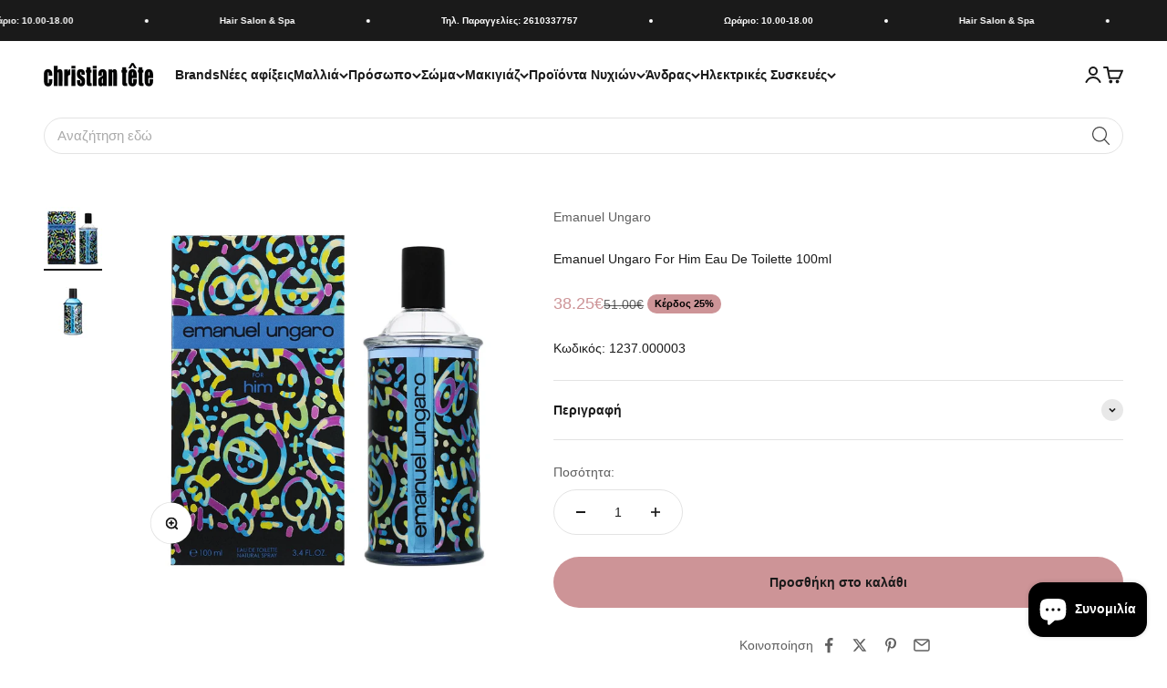

--- FILE ---
content_type: text/html; charset=utf-8
request_url: https://christiantete.gr/products/emanuel-ungaro-for-him-eau-de-toilette-100ml
body_size: 68169
content:
<!doctype html>

<html lang="el" dir="ltr">
  <head>
    <meta charset="utf-8">
    <meta name="viewport" content="width=device-width, initial-scale=1.0, height=device-height, minimum-scale=1.0, maximum-scale=1.0">
    <meta name="theme-color" content="#ffffff">

    <title>Emanuel Ungaro For Him Eau De Toilette 100ml</title><meta name="description" content="Ανακαλύψτε τη μοναδική αίσθηση του Emanuel Ungaro For Him, ένα άρωμα ιδανικό για τη νέα γενιά με φρέσκες νότες και στυλ."><link rel="canonical" href="https://christiantete.gr/products/emanuel-ungaro-for-him-eau-de-toilette-100ml"><link rel="shortcut icon" href="//christiantete.gr/cdn/shop/files/apple-touch-icon.png?v=1654355808&width=96">
      <link rel="apple-touch-icon" href="//christiantete.gr/cdn/shop/files/apple-touch-icon.png?v=1654355808&width=180"><link rel="preconnect" href="https://cdn.shopify.com">
    <link rel="preconnect" href="https://fonts.shopifycdn.com" crossorigin>
    <link rel="dns-prefetch" href="https://productreviews.shopifycdn.com"><meta property="og:type" content="product">
  <meta property="og:title" content="Emanuel Ungaro For Him Eau De Toilette 100ml">
  <meta property="product:price:amount" content="38.25">
  <meta property="product:price:currency" content="EUR">
  <meta property="product:availability" content="in stock"><meta property="og:image" content="http://christiantete.gr/cdn/shop/products/1237.000003_1.jpg?v=1723203941&width=2048">
  <meta property="og:image:secure_url" content="https://christiantete.gr/cdn/shop/products/1237.000003_1.jpg?v=1723203941&width=2048">
  <meta property="og:image:width" content="1600">
  <meta property="og:image:height" content="1600"><meta property="og:description" content="Ανακαλύψτε τη μοναδική αίσθηση του Emanuel Ungaro For Him, ένα άρωμα ιδανικό για τη νέα γενιά με φρέσκες νότες και στυλ."><meta property="og:url" content="https://christiantete.gr/products/emanuel-ungaro-for-him-eau-de-toilette-100ml">
<meta property="og:site_name" content="christiantete"><meta name="twitter:card" content="summary"><meta name="twitter:title" content="Emanuel Ungaro For Him Eau De Toilette 100ml">
  <meta name="twitter:description" content="Emanuel Ungaro For Him Eau De Toilette 100mlΟ Emanuel Ungaro παρουσιάζει το For Him, ένα άρωμα αφιερωμένο στη νέα γενιά που έχει το δικό της τρόπο επικοινωνίας: πρωτότυπος, σύγχρονος, urban.Τα χρώματα είναι το μέσο επικοινωνίας και οι αστικοί τοίχοι είναι η ευκαιρία για δημιουργία graffiti.Πάρτε το σπρέι σας, εκφράστε το στυλ σας, αφήστε το δικό σας σημάδι. ΟΦΕΛΗ Μοναδικό Άρωμα: Το For Him προσφέρει μια μοναδική εμπειρία αρωματισμού με νότες που συνδυάζουν φρεσκάδα και δυναμισμό. Ημέρα ή Νύχτα: Κατάλληλο για καθημερινή χρήση ή ειδικές περιστάσεις, σας συνοδεύει σε κάθε σας βήμα. Ιδανικό για νέους: Σχεδιασμένο για τη νέα γενιά που αναζητά τον δικό της τρόπο δήλωσης της προσωπικότητάς τους. ΤΡΟΠΟΣ ΕΦΑΡΜΟΓΗΣΨεκάστε το άρωμα στους καρπούς σας και πίσω από τα αυτιά σας.Επαναλάβετε αν χρειαστεί για διάρκεια και ένταση.Αποφύγετε να τρίβετε τους καρπούς σας μετά την εφαρμογή.Για καλύτερα αποτελέσματα, εφαρμόστε αμέσως"><meta name="twitter:image" content="https://christiantete.gr/cdn/shop/products/1237.000003_1.jpg?crop=center&height=1200&v=1723203941&width=1200">
  <meta name="twitter:image:alt" content="Emanuel Ungaro For Him Eau De Toilette 100ml"><script async crossorigin fetchpriority="high" src="/cdn/shopifycloud/importmap-polyfill/es-modules-shim.2.4.0.js"></script>
<script type="application/ld+json">{"@context":"http:\/\/schema.org\/","@id":"\/products\/emanuel-ungaro-for-him-eau-de-toilette-100ml#product","@type":"Product","brand":{"@type":"Brand","name":"Emanuel Ungaro"},"category":"Ανδρικό Αρωμα","description":"Emanuel Ungaro For Him Eau De Toilette 100mlΟ Emanuel Ungaro παρουσιάζει το For Him, ένα άρωμα αφιερωμένο στη νέα γενιά που έχει το δικό της τρόπο επικοινωνίας: πρωτότυπος, σύγχρονος, urban.Τα χρώματα είναι το μέσο επικοινωνίας και οι αστικοί τοίχοι είναι η ευκαιρία για δημιουργία graffiti.Πάρτε το σπρέι σας, εκφράστε το στυλ σας, αφήστε το δικό σας σημάδι.\nΟΦΕΛΗ\n\n\nΜοναδικό Άρωμα: Το For Him προσφέρει μια μοναδική εμπειρία αρωματισμού με νότες που συνδυάζουν φρεσκάδα και δυναμισμό.\n\nΗμέρα ή Νύχτα: Κατάλληλο για καθημερινή χρήση ή ειδικές περιστάσεις, σας συνοδεύει σε κάθε σας βήμα.\n\nΙδανικό για νέους: Σχεδιασμένο για τη νέα γενιά που αναζητά τον δικό της τρόπο δήλωσης της προσωπικότητάς τους.\n\nΤΡΟΠΟΣ ΕΦΑΡΜΟΓΗΣΨεκάστε το άρωμα στους καρπούς σας και πίσω από τα αυτιά σας.Επαναλάβετε αν χρειαστεί για διάρκεια και ένταση.Αποφύγετε να τρίβετε τους καρπούς σας μετά την εφαρμογή.Για καλύτερα αποτελέσματα, εφαρμόστε αμέσως μετά το μπάνιο.\n* Διαβάστε και ακολουθήστε τις οδηγίες χρήσης.\nExtra Tip: Ψεκάστε το άρωμα σε καθαρή και στεγνή επιδερμίδα που έχετε περιποιηθεί με ένα αφρόλουτρο που θα προσφέρει βαθύ καθαρισμό και αναζωογονητική φρεσκάδα.\nΓιατί να επιλέξετε το Emanuel Ungaro For Him Eau De Toilette 100ml;Είναι το απόλυτο αρωματικό σύμβολο για τον σύγχρονο άνδρα που θέλει να αφήνει τη δική του υπογραφή όπου και αν βρίσκεται.\n1237.000003","gtin":"8052086377806","image":"https:\/\/christiantete.gr\/cdn\/shop\/products\/1237.000003_1.jpg?v=1723203941\u0026width=1920","name":"Emanuel Ungaro For Him Eau De Toilette 100ml","offers":{"@id":"\/products\/emanuel-ungaro-for-him-eau-de-toilette-100ml?variant=39846103810146#offer","@type":"Offer","availability":"http:\/\/schema.org\/InStock","price":"38.25","priceCurrency":"EUR","url":"https:\/\/christiantete.gr\/products\/emanuel-ungaro-for-him-eau-de-toilette-100ml?variant=39846103810146"},"url":"https:\/\/christiantete.gr\/products\/emanuel-ungaro-for-him-eau-de-toilette-100ml"}</script><script type="application/ld+json">
  {
    "@context": "https://schema.org",
    "@type": "BreadcrumbList",
    "itemListElement": [{
        "@type": "ListItem",
        "position": 1,
        "name": "Αρχική",
        "item": "https://christiantete.gr"
      },{
            "@type": "ListItem",
            "position": 2,
            "name": "Emanuel Ungaro For Him Eau De Toilette 100ml",
            "item": "https://christiantete.gr/products/emanuel-ungaro-for-him-eau-de-toilette-100ml"
          }]
  }
</script><style>/* Typography (heading) */
  

/* Typography (body) */
  



:root {
    /**
     * ---------------------------------------------------------------------
     * SPACING VARIABLES
     *
     * We are using a spacing inspired from frameworks like Tailwind CSS.
     * ---------------------------------------------------------------------
     */
    --spacing-0-5: 0.125rem; /* 2px */
    --spacing-1: 0.25rem; /* 4px */
    --spacing-1-5: 0.375rem; /* 6px */
    --spacing-2: 0.5rem; /* 8px */
    --spacing-2-5: 0.625rem; /* 10px */
    --spacing-3: 0.75rem; /* 12px */
    --spacing-3-5: 0.875rem; /* 14px */
    --spacing-4: 1rem; /* 16px */
    --spacing-4-5: 1.125rem; /* 18px */
    --spacing-5: 1.25rem; /* 20px */
    --spacing-5-5: 1.375rem; /* 22px */
    --spacing-6: 1.5rem; /* 24px */
    --spacing-6-5: 1.625rem; /* 26px */
    --spacing-7: 1.75rem; /* 28px */
    --spacing-7-5: 1.875rem; /* 30px */
    --spacing-8: 2rem; /* 32px */
    --spacing-8-5: 2.125rem; /* 34px */
    --spacing-9: 2.25rem; /* 36px */
    --spacing-9-5: 2.375rem; /* 38px */
    --spacing-10: 2.5rem; /* 40px */
    --spacing-11: 2.75rem; /* 44px */
    --spacing-12: 3rem; /* 48px */
    --spacing-14: 3.5rem; /* 56px */
    --spacing-16: 4rem; /* 64px */
    --spacing-18: 4.5rem; /* 72px */
    --spacing-20: 5rem; /* 80px */
    --spacing-24: 6rem; /* 96px */
    --spacing-28: 7rem; /* 112px */
    --spacing-32: 8rem; /* 128px */
    --spacing-36: 9rem; /* 144px */
    --spacing-40: 10rem; /* 160px */
    --spacing-44: 11rem; /* 176px */
    --spacing-48: 12rem; /* 192px */
    --spacing-52: 13rem; /* 208px */
    --spacing-56: 14rem; /* 224px */
    --spacing-60: 15rem; /* 240px */
    --spacing-64: 16rem; /* 256px */
    --spacing-72: 18rem; /* 288px */
    --spacing-80: 20rem; /* 320px */
    --spacing-96: 24rem; /* 384px */

    /* Container */
    --container-max-width: 1600px;
    --container-narrow-max-width: 1350px;
    --container-gutter: var(--spacing-5);
    --section-outer-spacing-block: var(--spacing-8);
    --section-inner-max-spacing-block: var(--spacing-8);
    --section-inner-spacing-inline: var(--container-gutter);
    --section-stack-spacing-block: var(--spacing-8);

    /* Grid gutter */
    --grid-gutter: var(--spacing-5);

    /* Product list settings */
    --product-list-row-gap: var(--spacing-8);
    --product-list-column-gap: var(--grid-gutter);

    /* Form settings */
    --input-gap: var(--spacing-2);
    --input-height: 2.625rem;
    --input-padding-inline: var(--spacing-4);

    /* Other sizes */
    --sticky-area-height: calc(var(--sticky-announcement-bar-enabled, 0) * var(--announcement-bar-height, 0px) + var(--sticky-header-enabled, 0) * var(--header-height, 0px));

    /* RTL support */
    --transform-logical-flip: 1;
    --transform-origin-start: left;
    --transform-origin-end: right;

    /**
     * ---------------------------------------------------------------------
     * TYPOGRAPHY
     * ---------------------------------------------------------------------
     */

    /* Font properties */
    --heading-font-family: "system_ui", -apple-system, 'Segoe UI', Roboto, 'Helvetica Neue', 'Noto Sans', 'Liberation Sans', Arial, sans-serif, 'Apple Color Emoji', 'Segoe UI Emoji', 'Segoe UI Symbol', 'Noto Color Emoji';
    --heading-font-weight: 400;
    --heading-font-style: normal;
    --heading-text-transform: normal;
    --heading-letter-spacing: -0.02em;
    --text-font-family: "system_ui", -apple-system, 'Segoe UI', Roboto, 'Helvetica Neue', 'Noto Sans', 'Liberation Sans', Arial, sans-serif, 'Apple Color Emoji', 'Segoe UI Emoji', 'Segoe UI Symbol', 'Noto Color Emoji';
    --text-font-weight: 400;
    --text-font-style: normal;
    --text-letter-spacing: 0.0em;

    /* Font sizes */
    --text-h0: 2.75rem;
    --text-h1: 2rem;
    --text-h2: 1.75rem;
    --text-h3: 1.375rem;
    --text-h4: 1.125rem;
    --text-h5: 1.125rem;
    --text-h6: 1rem;
    --text-xs: 0.625rem;
    --text-sm: 0.6875rem;
    --text-base: 0.75rem;
    --text-lg: 1.0rem;

    /**
     * ---------------------------------------------------------------------
     * COLORS
     * ---------------------------------------------------------------------
     */

    /* Color settings */--accent: 26 26 26;
    --text-primary: 26 26 26;
    --background-primary: 255 255 255;
    --dialog-background: 255 255 255;
    --border-color: var(--text-color, var(--text-primary)) / 0.12;

    /* Button colors */
    --button-background-primary: 26 26 26;
    --button-text-primary: 255 255 255;
    --button-background-secondary: 205 148 151;
    --button-text-secondary: 255 255 255;

    /* Status colors */
    --success-background: 249 242 243;
    --success-text: 205 148 151;
    --warning-background: 252 247 238;
    --warning-text: 231 186 112;
    --error-background: 254 231 231;
    --error-text: 248 58 58;

    /* Product colors */
    --on-sale-text: 205 148 151;
    --on-sale-badge-background: 205 148 151;
    --on-sale-badge-text: 0 0 0;
    --sold-out-badge-background: 0 0 0;
    --sold-out-badge-text: 255 255 255;
    --primary-badge-background: 128 60 238;
    --primary-badge-text: 255 255 255;
    --star-color: 247 201 131;
    --product-card-background: 255 255 255;
    --product-card-text: 26 26 26;

    /* Header colors */
    --header-background: 255 255 255;
    --header-text: 26 26 26;

    /* Footer colors */
    --footer-background: 255 255 255;
    --footer-text: 26 26 26;

    /* Rounded variables (used for border radius) */
    --rounded-xs: 0.25rem;
    --rounded-sm: 0.375rem;
    --rounded: 0.75rem;
    --rounded-lg: 1.5rem;
    --rounded-full: 9999px;

    --rounded-button: 3.75rem;
    --rounded-input: 0.5rem;

    /* Box shadow */
    --shadow-sm: 0 2px 8px rgb(var(--text-primary) / 0.1);
    --shadow: 0 5px 15px rgb(var(--text-primary) / 0.1);
    --shadow-md: 0 5px 30px rgb(var(--text-primary) / 0.1);
    --shadow-block: 0px 18px 50px rgb(var(--text-primary) / 0.1);

    /**
     * ---------------------------------------------------------------------
     * OTHER
     * ---------------------------------------------------------------------
     */

    --stagger-products-reveal-opacity: 0;
    --cursor-close-svg-url: url(//christiantete.gr/cdn/shop/t/38/assets/cursor-close.svg?v=147174565022153725511757408191);
    --cursor-zoom-in-svg-url: url(//christiantete.gr/cdn/shop/t/38/assets/cursor-zoom-in.svg?v=154953035094101115921757408190);
    --cursor-zoom-out-svg-url: url(//christiantete.gr/cdn/shop/t/38/assets/cursor-zoom-out.svg?v=16155520337305705181757408191);
    --checkmark-svg-url: url(//christiantete.gr/cdn/shop/t/38/assets/checkmark.svg?v=77552481021870063511757408191);
  }

  [dir="rtl"]:root {
    /* RTL support */
    --transform-logical-flip: -1;
    --transform-origin-start: right;
    --transform-origin-end: left;
  }

  @media screen and (min-width: 700px) {
    :root {
      /* Typography (font size) */
      --text-h0: 3.5rem;
      --text-h1: 2.5rem;
      --text-h2: 2rem;
      --text-h3: 1.625rem;
      --text-h4: 1.375rem;
      --text-h5: 1.125rem;
      --text-h6: 1rem;

      --text-xs: 0.6875rem;
      --text-sm: 0.75rem;
      --text-base: 0.875rem;
      --text-lg: 1.125rem;

      /* Spacing */
      --container-gutter: 2rem;
      --section-outer-spacing-block: var(--spacing-12);
      --section-inner-max-spacing-block: var(--spacing-10);
      --section-inner-spacing-inline: var(--spacing-10);
      --section-stack-spacing-block: var(--spacing-10);

      /* Grid gutter */
      --grid-gutter: var(--spacing-6);

      /* Product list settings */
      --product-list-row-gap: var(--spacing-12);

      /* Form settings */
      --input-gap: 1rem;
      --input-height: 3.125rem;
      --input-padding-inline: var(--spacing-5);
    }
  }

  @media screen and (min-width: 1000px) {
    :root {
      /* Spacing settings */
      --container-gutter: var(--spacing-12);
      --section-outer-spacing-block: var(--spacing-14);
      --section-inner-max-spacing-block: var(--spacing-12);
      --section-inner-spacing-inline: var(--spacing-12);
      --section-stack-spacing-block: var(--spacing-10);
    }
  }

  @media screen and (min-width: 1150px) {
    :root {
      /* Spacing settings */
      --container-gutter: var(--spacing-12);
      --section-outer-spacing-block: var(--spacing-14);
      --section-inner-max-spacing-block: var(--spacing-12);
      --section-inner-spacing-inline: var(--spacing-12);
      --section-stack-spacing-block: var(--spacing-12);
    }
  }

  @media screen and (min-width: 1400px) {
    :root {
      /* Typography (font size) */
      --text-h0: 4.5rem;
      --text-h1: 3.5rem;
      --text-h2: 2.75rem;
      --text-h3: 2rem;
      --text-h4: 1.75rem;
      --text-h5: 1.375rem;
      --text-h6: 1.25rem;

      --section-outer-spacing-block: var(--spacing-16);
      --section-inner-max-spacing-block: var(--spacing-14);
      --section-inner-spacing-inline: var(--spacing-14);
    }
  }

  @media screen and (min-width: 1600px) {
    :root {
      --section-outer-spacing-block: var(--spacing-16);
      --section-inner-max-spacing-block: var(--spacing-16);
      --section-inner-spacing-inline: var(--spacing-16);
    }
  }

  /**
   * ---------------------------------------------------------------------
   * LIQUID DEPENDANT CSS
   *
   * Our main CSS is Liquid free, but some very specific features depend on
   * theme settings, so we have them here
   * ---------------------------------------------------------------------
   */@media screen and (pointer: fine) {
        .button:not([disabled]):hover, .btn:not([disabled]):hover, .shopify-payment-button__button--unbranded:not([disabled]):hover {
          --button-background-opacity: 0.85;
        }

        .button--subdued:not([disabled]):hover {
          --button-background: var(--text-color) / .05 !important;
        }
      }</style><script>
  // This allows to expose several variables to the global scope, to be used in scripts
  window.themeVariables = {
    settings: {
      showPageTransition: null,
      staggerProductsApparition: true,
      reduceDrawerAnimation: false,
      reduceMenuAnimation: false,
      headingApparition: "split_fade",
      pageType: "product",
      moneyFormat: "{{amount}}€",
      moneyWithCurrencyFormat: "€{{ amount }} EUR",
      currencyCodeEnabled: false,
      cartType: "page",
      showDiscount: true,
      discountMode: "percentage",
      pageBackground: "#ffffff",
      textColor: "#1a1a1a"
    },

    strings: {
      accessibilityClose: "Κλείσιμο",
      accessibilityNext: "Επόμενο",
      accessibilityPrevious: "Προηγούμενο",
      closeGallery: "Κλείσιμο γκαλερί",
      zoomGallery: "Μεγέθυνση",
      errorGallery: "Η εικόνα δεν μπορεί να φορτωθεί",
      searchNoResults: "Δεν βρέθηκαν αποτελέσματα.",
      addOrderNote: "Προσθήκη σημείωσης παραγγελίας",
      editOrderNote: "Επεξεργασία σημείωσης παραγγελίας",
      shippingEstimatorNoResults: "Λυπούμαστε, δεν αποστέλλουμε στη διεύθυνσή σας.",
      shippingEstimatorOneResult: "Υπάρχει μία χρέωση αποστολής για τη διεύθυνσή σας:",
      shippingEstimatorMultipleResults: "Υπάρχουν διάφορες χρεώσεις αποστολής για τη διεύθυνσή σας:",
      shippingEstimatorError: "Παρουσιάστηκαν ένα ή περισσότερα σφάλματα κατά την ανάκτηση των χρεώσεων αποστολής:"
    },

    breakpoints: {
      'sm': 'screen and (min-width: 700px)',
      'md': 'screen and (min-width: 1000px)',
      'lg': 'screen and (min-width: 1150px)',
      'xl': 'screen and (min-width: 1400px)',

      'sm-max': 'screen and (max-width: 699px)',
      'md-max': 'screen and (max-width: 999px)',
      'lg-max': 'screen and (max-width: 1149px)',
      'xl-max': 'screen and (max-width: 1399px)'
    }
  };

  // For detecting native share
  document.documentElement.classList.add(`native-share--${navigator.share ? 'enabled' : 'disabled'}`);// We save the product ID in local storage to be eventually used for recently viewed section
    try {
      const recentlyViewedProducts = new Set(JSON.parse(localStorage.getItem('theme:recently-viewed-products') || '[]'));

      recentlyViewedProducts.delete(6730338762850); // Delete first to re-move the product
      recentlyViewedProducts.add(6730338762850);

      localStorage.setItem('theme:recently-viewed-products', JSON.stringify(Array.from(recentlyViewedProducts.values()).reverse()));
    } catch (e) {
      // Safari in private mode does not allow setting item, we silently fail
    }</script><script type="importmap">{
        "imports": {
          "vendor": "//christiantete.gr/cdn/shop/t/38/assets/vendor.min.js?v=166563502121812900551757408166",
          "theme": "//christiantete.gr/cdn/shop/t/38/assets/theme.js?v=73560224524084104571757408165",
          "photoswipe": "//christiantete.gr/cdn/shop/t/38/assets/photoswipe.min.js?v=13374349288281597431757408165"
        }
      }
    </script>

    <script type="module" src="//christiantete.gr/cdn/shop/t/38/assets/vendor.min.js?v=166563502121812900551757408166"></script>
    <script type="module" src="//christiantete.gr/cdn/shop/t/38/assets/theme.js?v=73560224524084104571757408165"></script>

    <script>window.performance && window.performance.mark && window.performance.mark('shopify.content_for_header.start');</script><meta name="google-site-verification" content="XTlgVeEUuGo_FBh4ZOER3VSP-IcfdBHceij3gCDm8cQ">
<meta id="shopify-digital-wallet" name="shopify-digital-wallet" content="/7084933218/digital_wallets/dialog">
<meta name="shopify-checkout-api-token" content="e2e135b141f02693cba263f8aef6408b">
<meta id="in-context-paypal-metadata" data-shop-id="7084933218" data-venmo-supported="false" data-environment="production" data-locale="en_US" data-paypal-v4="true" data-currency="EUR">
<link rel="alternate" type="application/json+oembed" href="https://christiantete.gr/products/emanuel-ungaro-for-him-eau-de-toilette-100ml.oembed">
<script async="async" src="/checkouts/internal/preloads.js?locale=el-GR"></script>
<script id="shopify-features" type="application/json">{"accessToken":"e2e135b141f02693cba263f8aef6408b","betas":["rich-media-storefront-analytics"],"domain":"christiantete.gr","predictiveSearch":true,"shopId":7084933218,"locale":"el"}</script>
<script>var Shopify = Shopify || {};
Shopify.shop = "christiantete.myshopify.com";
Shopify.locale = "el";
Shopify.currency = {"active":"EUR","rate":"1.0"};
Shopify.country = "GR";
Shopify.theme = {"name":"Impact 6.10.0 - 2025-09-08","id":183418847556,"schema_name":"Impact","schema_version":"6.10.0","theme_store_id":1190,"role":"main"};
Shopify.theme.handle = "null";
Shopify.theme.style = {"id":null,"handle":null};
Shopify.cdnHost = "christiantete.gr/cdn";
Shopify.routes = Shopify.routes || {};
Shopify.routes.root = "/";</script>
<script type="module">!function(o){(o.Shopify=o.Shopify||{}).modules=!0}(window);</script>
<script>!function(o){function n(){var o=[];function n(){o.push(Array.prototype.slice.apply(arguments))}return n.q=o,n}var t=o.Shopify=o.Shopify||{};t.loadFeatures=n(),t.autoloadFeatures=n()}(window);</script>
<script id="shop-js-analytics" type="application/json">{"pageType":"product"}</script>
<script defer="defer" async type="module" src="//christiantete.gr/cdn/shopifycloud/shop-js/modules/v2/client.init-shop-cart-sync_Bw36YUwo.el.esm.js"></script>
<script defer="defer" async type="module" src="//christiantete.gr/cdn/shopifycloud/shop-js/modules/v2/chunk.common_VHwNsfhf.esm.js"></script>
<script defer="defer" async type="module" src="//christiantete.gr/cdn/shopifycloud/shop-js/modules/v2/chunk.modal_CHLq3K0e.esm.js"></script>
<script type="module">
  await import("//christiantete.gr/cdn/shopifycloud/shop-js/modules/v2/client.init-shop-cart-sync_Bw36YUwo.el.esm.js");
await import("//christiantete.gr/cdn/shopifycloud/shop-js/modules/v2/chunk.common_VHwNsfhf.esm.js");
await import("//christiantete.gr/cdn/shopifycloud/shop-js/modules/v2/chunk.modal_CHLq3K0e.esm.js");

  window.Shopify.SignInWithShop?.initShopCartSync?.({"fedCMEnabled":true,"windoidEnabled":true});

</script>
<script>(function() {
  var isLoaded = false;
  function asyncLoad() {
    if (isLoaded) return;
    isLoaded = true;
    var urls = ["\/\/cdn.shopify.com\/proxy\/26bb522ee05ec617112b7e9d57ed72b9bea03d3034e3c646afbbbf1931fb1c48\/spfy-pxl.archive-digger.com\/assets\/script_tag.js?shopId=christiantete.myshopify.com\u0026taboolaId=1955477\u0026espd=true\u0026ecav=true\u0026eh=true\u0026ess=true\u0026ep=true\u0026eatc=true\u0026eprv=true\u0026ecv=true\u0026epv=true\u0026esc=true\u0026shop=christiantete.myshopify.com\u0026sp-cache-control=cHVibGljLCBtYXgtYWdlPTkwMA"];
    for (var i = 0; i < urls.length; i++) {
      var s = document.createElement('script');
      s.type = 'text/javascript';
      s.async = true;
      s.src = urls[i];
      var x = document.getElementsByTagName('script')[0];
      x.parentNode.insertBefore(s, x);
    }
  };
  if(window.attachEvent) {
    window.attachEvent('onload', asyncLoad);
  } else {
    window.addEventListener('load', asyncLoad, false);
  }
})();</script>
<script id="__st">var __st={"a":7084933218,"offset":7200,"reqid":"cb235fc7-b8d8-469c-91fb-5283cf7e8c66-1769650748","pageurl":"christiantete.gr\/products\/emanuel-ungaro-for-him-eau-de-toilette-100ml","u":"01b8ba953828","p":"product","rtyp":"product","rid":6730338762850};</script>
<script>window.ShopifyPaypalV4VisibilityTracking = true;</script>
<script id="captcha-bootstrap">!function(){'use strict';const t='contact',e='account',n='new_comment',o=[[t,t],['blogs',n],['comments',n],[t,'customer']],c=[[e,'customer_login'],[e,'guest_login'],[e,'recover_customer_password'],[e,'create_customer']],r=t=>t.map((([t,e])=>`form[action*='/${t}']:not([data-nocaptcha='true']) input[name='form_type'][value='${e}']`)).join(','),a=t=>()=>t?[...document.querySelectorAll(t)].map((t=>t.form)):[];function s(){const t=[...o],e=r(t);return a(e)}const i='password',u='form_key',d=['recaptcha-v3-token','g-recaptcha-response','h-captcha-response',i],f=()=>{try{return window.sessionStorage}catch{return}},m='__shopify_v',_=t=>t.elements[u];function p(t,e,n=!1){try{const o=window.sessionStorage,c=JSON.parse(o.getItem(e)),{data:r}=function(t){const{data:e,action:n}=t;return t[m]||n?{data:e,action:n}:{data:t,action:n}}(c);for(const[e,n]of Object.entries(r))t.elements[e]&&(t.elements[e].value=n);n&&o.removeItem(e)}catch(o){console.error('form repopulation failed',{error:o})}}const l='form_type',E='cptcha';function T(t){t.dataset[E]=!0}const w=window,h=w.document,L='Shopify',v='ce_forms',y='captcha';let A=!1;((t,e)=>{const n=(g='f06e6c50-85a8-45c8-87d0-21a2b65856fe',I='https://cdn.shopify.com/shopifycloud/storefront-forms-hcaptcha/ce_storefront_forms_captcha_hcaptcha.v1.5.2.iife.js',D={infoText:'Προστατεύεται με το hCaptcha',privacyText:'Απόρρητο',termsText:'Όροι'},(t,e,n)=>{const o=w[L][v],c=o.bindForm;if(c)return c(t,g,e,D).then(n);var r;o.q.push([[t,g,e,D],n]),r=I,A||(h.body.append(Object.assign(h.createElement('script'),{id:'captcha-provider',async:!0,src:r})),A=!0)});var g,I,D;w[L]=w[L]||{},w[L][v]=w[L][v]||{},w[L][v].q=[],w[L][y]=w[L][y]||{},w[L][y].protect=function(t,e){n(t,void 0,e),T(t)},Object.freeze(w[L][y]),function(t,e,n,w,h,L){const[v,y,A,g]=function(t,e,n){const i=e?o:[],u=t?c:[],d=[...i,...u],f=r(d),m=r(i),_=r(d.filter((([t,e])=>n.includes(e))));return[a(f),a(m),a(_),s()]}(w,h,L),I=t=>{const e=t.target;return e instanceof HTMLFormElement?e:e&&e.form},D=t=>v().includes(t);t.addEventListener('submit',(t=>{const e=I(t);if(!e)return;const n=D(e)&&!e.dataset.hcaptchaBound&&!e.dataset.recaptchaBound,o=_(e),c=g().includes(e)&&(!o||!o.value);(n||c)&&t.preventDefault(),c&&!n&&(function(t){try{if(!f())return;!function(t){const e=f();if(!e)return;const n=_(t);if(!n)return;const o=n.value;o&&e.removeItem(o)}(t);const e=Array.from(Array(32),(()=>Math.random().toString(36)[2])).join('');!function(t,e){_(t)||t.append(Object.assign(document.createElement('input'),{type:'hidden',name:u})),t.elements[u].value=e}(t,e),function(t,e){const n=f();if(!n)return;const o=[...t.querySelectorAll(`input[type='${i}']`)].map((({name:t})=>t)),c=[...d,...o],r={};for(const[a,s]of new FormData(t).entries())c.includes(a)||(r[a]=s);n.setItem(e,JSON.stringify({[m]:1,action:t.action,data:r}))}(t,e)}catch(e){console.error('failed to persist form',e)}}(e),e.submit())}));const S=(t,e)=>{t&&!t.dataset[E]&&(n(t,e.some((e=>e===t))),T(t))};for(const o of['focusin','change'])t.addEventListener(o,(t=>{const e=I(t);D(e)&&S(e,y())}));const B=e.get('form_key'),M=e.get(l),P=B&&M;t.addEventListener('DOMContentLoaded',(()=>{const t=y();if(P)for(const e of t)e.elements[l].value===M&&p(e,B);[...new Set([...A(),...v().filter((t=>'true'===t.dataset.shopifyCaptcha))])].forEach((e=>S(e,t)))}))}(h,new URLSearchParams(w.location.search),n,t,e,['guest_login'])})(!0,!0)}();</script>
<script integrity="sha256-4kQ18oKyAcykRKYeNunJcIwy7WH5gtpwJnB7kiuLZ1E=" data-source-attribution="shopify.loadfeatures" defer="defer" src="//christiantete.gr/cdn/shopifycloud/storefront/assets/storefront/load_feature-a0a9edcb.js" crossorigin="anonymous"></script>
<script data-source-attribution="shopify.dynamic_checkout.dynamic.init">var Shopify=Shopify||{};Shopify.PaymentButton=Shopify.PaymentButton||{isStorefrontPortableWallets:!0,init:function(){window.Shopify.PaymentButton.init=function(){};var t=document.createElement("script");t.src="https://christiantete.gr/cdn/shopifycloud/portable-wallets/latest/portable-wallets.el.js",t.type="module",document.head.appendChild(t)}};
</script>
<script data-source-attribution="shopify.dynamic_checkout.buyer_consent">
  function portableWalletsHideBuyerConsent(e){var t=document.getElementById("shopify-buyer-consent"),n=document.getElementById("shopify-subscription-policy-button");t&&n&&(t.classList.add("hidden"),t.setAttribute("aria-hidden","true"),n.removeEventListener("click",e))}function portableWalletsShowBuyerConsent(e){var t=document.getElementById("shopify-buyer-consent"),n=document.getElementById("shopify-subscription-policy-button");t&&n&&(t.classList.remove("hidden"),t.removeAttribute("aria-hidden"),n.addEventListener("click",e))}window.Shopify?.PaymentButton&&(window.Shopify.PaymentButton.hideBuyerConsent=portableWalletsHideBuyerConsent,window.Shopify.PaymentButton.showBuyerConsent=portableWalletsShowBuyerConsent);
</script>
<script data-source-attribution="shopify.dynamic_checkout.cart.bootstrap">document.addEventListener("DOMContentLoaded",(function(){function t(){return document.querySelector("shopify-accelerated-checkout-cart, shopify-accelerated-checkout")}if(t())Shopify.PaymentButton.init();else{new MutationObserver((function(e,n){t()&&(Shopify.PaymentButton.init(),n.disconnect())})).observe(document.body,{childList:!0,subtree:!0})}}));
</script>
<link id="shopify-accelerated-checkout-styles" rel="stylesheet" media="screen" href="https://christiantete.gr/cdn/shopifycloud/portable-wallets/latest/accelerated-checkout-backwards-compat.css" crossorigin="anonymous">
<style id="shopify-accelerated-checkout-cart">
        #shopify-buyer-consent {
  margin-top: 1em;
  display: inline-block;
  width: 100%;
}

#shopify-buyer-consent.hidden {
  display: none;
}

#shopify-subscription-policy-button {
  background: none;
  border: none;
  padding: 0;
  text-decoration: underline;
  font-size: inherit;
  cursor: pointer;
}

#shopify-subscription-policy-button::before {
  box-shadow: none;
}

      </style>

<script>window.performance && window.performance.mark && window.performance.mark('shopify.content_for_header.end');</script>
<link href="//christiantete.gr/cdn/shop/t/38/assets/theme.css?v=142966906723251048711757408165" rel="stylesheet" type="text/css" media="all" /><!-- BEGIN app block: shopify://apps/pandectes-gdpr/blocks/banner/58c0baa2-6cc1-480c-9ea6-38d6d559556a -->
  
    
      <script>
        if (!window.pandectesRulesSettings) {
          window.pandectesRulesSettings = {"version":"5","timestamp":1768815028150,"store":{"id":7084933218,"plan":"enterprise","primaryLocale":"el","headless":false},"banner":{"enabled":true},"regions":{"strict":["AT","BE","BG","HR","CY","CZ","DK","EE","FI","FR","DE","GR","HU","IS","IE","IT","LV","LI","LT","LU","MT","NL","NO","PL","PT","RO","SK","SI","ES","SE","GB","CAAB","CABC","CAMB","CANB","CANL","CANS","CANT","CANU","CAON","CAPE","CAQC","CASK","CAYT","BR","JP","TH","CH","ZA","AU","NZ","CN","TR","IN"],"visible":"*"},"storage":{"type":"http","domain":"","duration":365,"lastReset":1578345227},"gpc":{"enabled":true},"klaviyo":{"enabled":false},"customEvent":{"enabled":false},"rakuten":{"enabled":false,"cmp":false,"ccpa":false},"facebook":{"enabled":false,"id":""},"amazon":{},"microsoft":{"uet":{"enabled":false,"tags":""},"clarity":{"enabled":false,"id":""}},"google":{"enabled":true,"gtmId":"","ga4Id":"","adsId":"","adStorageCategory":4,"analyticsStorageCategory":2,"functionalityStorageCategory":1,"personalizationStorageCategory":1,"securityStorageCategory":0,"redactData":false,"urlPassthrough":false,"dataLayerName":"dataLayer","waitForUpdate":1000,"sendPageView":false,"debugMode":false},"blocker":{"enabled":false,"scripts":{"0":[],"1":["Untitled"],"2":[],"4":[],"8":[]},"css":{"0":[],"1":[],"2":[],"4":[],"8":[]},"iframes":{"0":[],"1":[],"2":[],"4":[],"8":[]},"pixels":{"0":[],"1":[],"2":[],"4":[],"8":[]}}};
          const rulesScript = document.createElement('script');
          
            rulesScript.src = "https://cdn.shopify.com/extensions/019bff45-8283-7132-982f-a6896ff95f38/gdpr-247/assets/pandectes-rules-latest.js";
          
          const firstChild = document.head.firstChild;
          document.head.insertBefore(rulesScript, firstChild);
        }
      </script>
    
    
      <script defer src="https://cdn.shopify.com/extensions/019bff45-8283-7132-982f-a6896ff95f38/gdpr-247/assets/pandectes-core-latest.js"></script>
    
    <script>
      window.pandectesBannerSettings = {"version":"5","timestamp":1769514157,"store":{"id":7084933218,"plan":"enterprise","primaryLocale":"el","headless":false,"useGeolocation":false},"visibility":{"delay":0,"enabled":true,"startHidden":[],"botsFriendly":false,"disableDesignMode":false,"adminMode":false},"regions":{"strict":["AT","BE","BG","HR","CY","CZ","DK","EE","FI","FR","DE","GR","HU","IS","IE","IT","LV","LI","LT","LU","MT","NL","NO","PL","PT","RO","SK","SI","ES","SE","GB","CAAB","CABC","CAMB","CANB","CANL","CANS","CANT","CANU","CAON","CAPE","CAQC","CASK","CAYT","BR","JP","TH","CH","ZA","AU","NZ","CN","TR","IN"],"visible":"*"},"consent":{"redirectOnDeny":false,"reloadOnConsent":false,"broadcastChannel":false,"redirectOnDenyUrl":"https://www.google.com","shopify":true},"theme":{"logos":{"custom":false,"banner":"//christiantete.myshopify.com/cdn/shop/files/pandectes-banner-logo.png?v=1769514157","widget":"//christiantete.myshopify.com/cdn/shop/files/pandectes-reopen-logo.png?v=1769514157"},"mode":"custom","border":0,"variables":":host { --float: 16px; --font-size: 14px; --duration: 250ms; --padding: 20px; --radius-dialog:8px; --radius-button:8px; --border-button: 2px; --font-family: inherit; --font-weight-button: 400; --color-base-100: #FFFFFF; --color-base-200: oklch(0.97 0 none); --color-base-300: oklch(0.93 0 none); --color-base-content: #000000; --color-primary: #000000; --color-primary-content: #FFFFFF; --color-secondary: #000000; --color-secondary-content: #00000000; --color-accent: #000000; --color-accent-content: #FFFFFF; }","shadows":true,"isModal":true,"scrollLock":false,"useAnimations":true,"focus":"off","buttons":{"size":"md","border":2,"radius":8,"variants":{"primary":"filled","secondary":"outlined"}},"zIndex":1000,"showPoweredBy":false},"close":{"triggers":["escape"],"action":"dismiss","pixels":200,"timeout":5},"language":{"multilingual":true,"detection":"browser","fallback":"el","supported":["el","en"],"allowChange":false},"widget":{"enabled":true,"position":"justify-end items-start","action":"status","customTrigger":true},"dialogs":{"notice":{"style":{"type":"box","layout":"vertical","position":"justify-center items-center","animation":"animation-zoom"},"buttons":{"primary":["allow","deny"],"secondary":["preferences"]},"features":{"flipButtons":false,"expandableIntro":false,"inlineLinks":false}},"preferences":{"style":{"type":"box","layout":"vertical","position":"justify-center items-center","animation":"animation-fade"},"buttons":{"primary":["allow","deny"],"secondary":["custom"]},"features":{"flipButtons":false,"primarySave":false,"showCookies":false,"useCheckboxes":false,"expandableIntro":false,"showDescriptions":true,"inlineLinks":false}},"status":{"style":{"type":"box","layout":"vertical","position":"justify-end items-start","animation":"animation-fade"},"buttons":{"primary":[],"secondary":["reopen"]},"features":{"flipButtons":false,"showStatusDetails":true}}},"links":{"links":[{"id":"policy","url":"/policies/privacy-policy"}],"target":"_self","respectLocale":false},"storage":{"type":"http","domain":"","duration":365,"lastReset":1578345227},"texts":{"el":{"buttons":{"showLess":"Εμφάνιση λιγότερων","showMore":"Εμφάνιση περισσότερων"},"links":{"policy":"Μάθε περισσότερα","google":"Όροι Απορρήτου της Google","imprint":"Imprint"},"categories":[{"title":"Απολύτως απαραίτητα cookies","description":"Αυτά τα cookies είναι απαραίτητα για να σας επιτρέψουν να μετακινηθείτε στον ιστότοπο και να χρησιμοποιήσετε τις δυνατότητές του, όπως η πρόσβαση σε ασφαλείς περιοχές του ιστότοπου. Ο ιστότοπος δεν μπορεί να λειτουργήσει σωστά χωρίς αυτά τα cookie."},{"title":"Λειτουργικά cookies","description":"Αυτά τα cookies επιτρέπουν στον ιστότοπο να παρέχει βελτιωμένη λειτουργικότητα και εξατομίκευση. Μπορεί να ορίζονται από εμάς ή από τρίτους παρόχους των οποίων τις υπηρεσίες έχουμε προσθέσει στις σελίδες μας. Εάν δεν επιτρέπετε αυτά τα cookie, τότε ορισμένες ή όλες αυτές οι υπηρεσίες ενδέχεται να μην λειτουργούν σωστά."},{"title":"Cookies απόδοσης","description":"Αυτά τα cookies μας επιτρέπουν να παρακολουθούμε και να βελτιώνουμε την απόδοση του ιστότοπού μας. Για παράδειγμα, μας επιτρέπουν να μετράμε επισκέψεις, να εντοπίζουμε πηγές επισκεψιμότητας και να βλέπουμε ποια μέρη του ιστότοπου είναι πιο δημοφιλή."},{"title":"Στόχευση cookie","description":"Αυτά τα cookies ενδέχεται να οριστούν μέσω του ιστότοπού μας από τους διαφημιστικούς συνεργάτες μας. Μπορεί να χρησιμοποιηθούν από αυτές τις εταιρείες για να δημιουργήσουν ένα προφίλ με τα ενδιαφέροντά σας και να σας δείξουν σχετικές διαφημίσεις σε άλλους ιστότοπους. Δεν αποθηκεύουν απευθείας προσωπικές πληροφορίες, αλλά βασίζονται στον μοναδικό προσδιορισμό του προγράμματος περιήγησης και της συσκευής σας στο Διαδίκτυο. Εάν δεν επιτρέψετε αυτά τα cookie, θα αντιμετωπίσετε λιγότερο στοχευμένες διαφημίσεις."}],"notice":{"title":"Σεβόμαστε το απόρρητό σας","message":"Αυτός ο ιστότοπος χρησιμοποιεί cookies για να διασφαλίσει ότι έχετε την καλύτερη εμπειρία.","dismiss":"Εντάξει","allow":"Αποδέχομαι","deny":"Απόρριψη","preferences":"Προτιμήσεις"},"preferences":{"title":"Διαχειριστείτε τις προτιμήσεις συγκατάθεσης","message":"Χρησιμοποιούμε cookies για τη βελτιστοποίηση της λειτουργικότητας του ιστότοπου, την ανάλυση της απόδοσης και την παροχή εξατομικευμένης εμπειρίας σε εσάς. Ορισμένα cookie είναι απαραίτητα για τη σωστή λειτουργία και λειτουργία του ιστότοπου. Αυτά τα cookie δεν μπορούν να απενεργοποιηθούν. Σε αυτό το παράθυρο μπορείτε να διαχειριστείτε τις προτιμήσεις σας για cookie.","cookieDetails":"Λεπτομέρειες για τα cookies","alwaysActive":"Επιτρέπεται πάντα","deny":"Απόρριψη όλων","allow":"Αποδοχή όλων","custom":"Αποθήκευση προτιμήσεων","dismiss":"Κλείσιμο"},"status":{"title":"Ρυθμίσεις cookie","message":"Η τρέχουσα κατάστασή σας","allow":"Αποδοχή όλων","deny":"Απόρριψη όλων","dismiss":"Κοντά","reopen":"Αλλαγή της συγκατάθεσής σας","consentDate":"Ημερομηνία συναίνεσης","consentId":"Το αναγνωριστικό συγκατάθεσής σας","hideDetails":"Απόκρυψη λεπτομερειών","showDetails":"Εμφάνιση λεπτομερειών","noConsent":"Χωρίς συναίνεση"},"declaration":{"name":"Ονομα","type":"Τύπος","vendor":"Προμηθευτής","purpose":"Σκοπός","retention":"Διάρκεια"},"cookies":{"baMet_baEvs":"Χρησιμοποιείται από την Boosterapps","baMet_visit":"Χρησιμοποιείται από την Boosterapps","cart":"Απαραίτητο για τη λειτουργία του καλαθιού αγορών στον ιστότοπο.","cart_currency":"Το cookie είναι απαραίτητο για την ασφαλή λειτουργία ολοκλήρωσης αγοράς και πληρωμής στον ιστότοπο. Αυτή η λειτουργία παρέχεται από το shopify.com.","cart_sig":"Αναλυτικά στοιχεία Shopify.","cart_ts":"Χρησιμοποιείται σε σχέση με το ταμείο.","checkout_session_lookup":"Χρησιμοποιείται σε σχέση με το ταμείο.","customer_account_locale":"Used to keep track of a customer account locale when a redirection occurs from checkout or the storefront to customer accounts.","dynamic_checkout_shown_on_cart":"Χρησιμοποιείται σε σχέση με το ταμείο.","enforce_policy":"Αυτό το cookie παρέχεται από το Paypal. Το cookie χρησιμοποιείται στο πλαίσιο συναλλαγών στον ιστότοπο - Το cookie είναι απαραίτητο για ασφαλείς συναλλαγές.","IDE":"Για να μετρήσετε τις ενέργειες των επισκεπτών αφού κάνουν κλικ από μια διαφήμιση. Λήγει μετά από 1 χρόνο.","keep_alive":"Χρησιμοποιείται σε σχέση με τον εντοπισμό αγοραστή.","l7_az":"Αυτό το cookie είναι απαραίτητο για τη λειτουργία σύνδεσης στο PayPal στον ιστότοπο.","LANG":"Χρησιμοποιείται για την αποθήκευση προτιμήσεων γλώσσας.","lastExternalReferrer":"Εντοπίζει τον τρόπο με τον οποίο ο χρήστης έφτασε στον ιστότοπο καταχωρίζοντας την τελευταία του διεύθυνση URL.","lastExternalReferrerTime":"Περιέχει τη χρονική σήμανση της τελευταίας ενημέρωσης του cookie lastExternalReferrer.","localization":"Τοπική προσαρμογή καταστήματος Shopify","nsid":"Παρέχει πρόληψη απάτης.","secure_customer_sig":"Χρησιμοποιείται σε σχέση με την είσοδο πελατών.","test_cookie":"Για να μετρήσετε τις ενέργειες των επισκεπτών αφού κάνουν κλικ από μια διαφήμιση. Λήγει μετά από κάθε επίσκεψη.","ts":"Χρησιμοποιείται στο πλαίσιο της λειτουργίας πληρωμής PayPal στον ιστότοπο. Το cookie είναι απαραίτητο για την πραγματοποίηση ασφαλούς συναλλαγής μέσω PayPal.","tsrce":"Cookie PayPal: όταν κάνετε μια πληρωμή μέσω PayPal, αυτά τα cookies εκδίδονται – περίοδος λειτουργίας/ασφάλεια PayPal","ts_c":"Χρησιμοποιείται στο πλαίσιο της λειτουργίας πληρωμής PayPal στον ιστότοπο. Το cookie είναι απαραίτητο για την πραγματοποίηση ασφαλούς συναλλαγής μέσω PayPal.","tt_appInfo":"Χρησιμοποιείται από την υπηρεσία κοινωνικής δικτύωσης, TikTok, για την παρακολούθηση της χρήσης των ενσωματωμένων υπηρεσιών.","tt_pixel_session_index":"Χρησιμοποιείται από την υπηρεσία κοινωνικής δικτύωσης, TikTok, για την παρακολούθηση της χρήσης των ενσωματωμένων υπηρεσιών.","tt_sessionId":"Χρησιμοποιείται από την υπηρεσία κοινωνικής δικτύωσης, TikTok, για την παρακολούθηση της χρήσης των ενσωματωμένων υπηρεσιών.","unique_interaction_id":"Αναλυτικά στοιχεία Shopify.","wpm-domain-test":"Χρησιμοποιείται για τη δοκιμή του Web Pixel Manager του Shopify με τον τομέα για να βεβαιωθείτε ότι όλα λειτουργούν σωστά.","x-csrf-jwt":"Αυτό το cookie σχετίζεται με το PayPal. Κατά την πραγματοποίηση πληρωμής μέσω PayPal εκδίδεται αυτό το cookie.","x-pp-s":"Αυτό το cookie παρέχεται γενικά από το PayPal και υποστηρίζει υπηρεσίες πληρωμών στον ιστότοπο.","_cmp_a":"Χρησιμοποιείται για τη διαχείριση ρυθμίσεων απορρήτου πελατών.","_fbp":"Το cookie τοποθετείται από το Facebook για την παρακολούθηση των επισκέψεων σε ιστότοπους.","_ga":"Το cookie ορίζεται από το Google Analytics με άγνωστη λειτουργικότητα","_gat":"Το cookie τοποθετείται από το Google Analytics για να φιλτράρει αιτήματα από bots.","_gcl_au":"Το cookie τοποθετείται από τον Διαχειριστή ετικετών Google για την παρακολούθηση μετατροπών.","_gid":"Το cookie τοποθετείται από το Google Analytics για την καταμέτρηση και παρακολούθηση των προβολών σελίδας.","_landing_page":"Παρακολουθεί σελίδες προορισμού.","_orig_referrer":"Παρακολουθεί σελίδες προορισμού.","_pandectes_gdpr":"Χρησιμοποιείται για τη λειτουργικότητα του banner συγκατάθεσης cookies.","_shopify_essential":"Χρησιμοποιείται στη σελίδα λογαριασμών.","_shopify_s":"Αναλυτικά στοιχεία Shopify.","_shopify_sa_p":"Shopify αναλυτικά στοιχεία που σχετίζονται με το μάρκετινγκ και τις παραπομπές.","_shopify_sa_t":"Shopify αναλυτικά στοιχεία που σχετίζονται με το μάρκετινγκ και τις παραπομπές.","_shopify_y":"Αναλυτικά στοιχεία Shopify.","_tracking_consent":"Προτιμήσεις παρακολούθησης.","_ttp":"Για να μετρήσετε και να βελτιώσετε την απόδοση των διαφημιστικών σας καμπανιών και να εξατομικεύσετε την εμπειρία του χρήστη (συμπεριλαμβανομένων των διαφημίσεων) στο TikTok.","_tt_enable_cookie":"Χρησιμοποιείται για την αναγνώριση ενός επισκέπτη.","__cf_bm":"Χρησιμοποιείται για τη διαχείριση της εισερχόμενης επισκεψιμότητας που ταιριάζει με κριτήρια που σχετίζονται με τα ρομπότ.","__paypal_storage__":"Χρησιμοποιείται για την αποθήκευση στοιχείων λογαριασμού.","__test__localStorage__":"Χρησιμοποιείται για τον έλεγχο της διαθεσιμότητας και της λειτουργικότητας της δυνατότητας τοπικής αποθήκευσης."}},"en":{"buttons":{"showLess":"Show less","showMore":"Show more"},"links":{"policy":"Learn more","google":"Google's Privacy Terms","imprint":"Imprint"},"categories":[{"title":"Strictly necessary cookies","description":"These cookies are essential in order to enable you to move around the website and use its features, such as accessing secure areas of the website. The website cannot function properly without these cookies."},{"title":"Functional cookies","description":"These cookies enable the site to provide enhanced functionality and personalisation. They may be set by us or by third party providers whose services we have added to our pages. If you do not allow these cookies then some or all of these services may not function properly."},{"title":"Performance cookies","description":"These cookies enable us to monitor and improve the performance of our website. For example, they allow us to count visits, identify traffic sources and see which parts of the site are most popular."},{"title":"Targeting cookies","description":"These cookies may be set through our site by our advertising partners. They may be used by those companies to build a profile of your interests and show you relevant adverts on other sites.    They do not store directly personal information, but are based on uniquely identifying your browser and internet device. If you do not allow these cookies, you will experience less targeted advertising."}],"notice":{"title":"We respect your privacy","message":"This website uses cookies to ensure you get the best experience.","dismiss":"Ok","allow":"Accept","deny":"Decline","preferences":"Preferences"},"preferences":{"title":"Manage consent preferences","message":"We use cookies to optimize website functionality, analyze the performance, and provide personalized experience to you. Some cookies are essential to make the website operate and function correctly. Those cookies cannot be disabled. In this window you can manage your preference of cookies.","cookieDetails":"Cookies details","alwaysActive":"Always allowed","deny":"Deny all","allow":"Accept all","custom":"Save preferences","dismiss":"Close"},"status":{"title":"Cookie settings","message":"Your current state","allow":"Accept all","deny":"Deny all","dismiss":"Close","reopen":"Change your consent","consentDate":"Consent date","consentId":"Your consent ID","hideDetails":"Hide details","showDetails":"Show details","noConsent":"No consent"},"declaration":{"name":"Name","type":"Type","vendor":"Provider","purpose":"Purpose","retention":"Retention"},"cookies":{"baMet_baEvs":"Used by Boosterapps","baMet_visit":"Used by Boosterapps","cart":"Contains information related to the user's cart.","cart_currency":"Used after a checkout is completed to initialize a new empty cart with the same currency as the one just used.","cart_sig":"A hash of the contents of a cart. This is used to verify the integrity of the cart and to ensure performance of some cart operations.","cart_ts":"Used in connection with checkout.","checkout_session_lookup":"Used in connection with checkout.","customer_account_locale":"Used to keep track of a customer account locale when a redirection occurs from checkout or the storefront to customer accounts.","dynamic_checkout_shown_on_cart":"Adjusts checkout experience for buyers that proceed with regular checkout versus dynamic checkout.","enforce_policy":"This cookie is provided by Paypal. The cookie is used in context with transactions on the website - The cookie is necessary for secure transactions.","IDE":"To measure the visitors’ actions after they click through from an advert. Expires after 1 year.","keep_alive":"Used when international domain redirection is enabled to determine if a request is the first one of a session.","l7_az":"This cookie is necessary for the PayPal login-function on the website.","LANG":"It is used to store language preferences.","lastExternalReferrer":"Detects how the user reached the website by registering their last URL-address.","lastExternalReferrerTime":"Contains the timestamp of the last update of the lastExternalReferrer cookie.","localization":"Used to localize the cart to the correct country.","nsid":"Provides fraud prevention","secure_customer_sig":"Used to identify a user after they sign into a shop as a customer so they do not need to log in again.","test_cookie":"To measure the visitors’ actions after they click through from an advert. Expires after each visit.","ts":"Used in context with the PayPal payment-function on the website. The cookie is necessary for making a safe transaction through PayPal.","tsrce":"PayPal cookie: when making a payment via PayPal these cookies are issued – PayPal session/security","ts_c":"Used in context with the PayPal payment-function on the website. The cookie is necessary for making a safe transaction through PayPal.","tt_appInfo":"Used by the social networking service, TikTok, for tracking the use of embedded services.","tt_pixel_session_index":"Used by the social networking service, TikTok, for tracking the use of embedded services.","tt_sessionId":"Used by the social networking service, TikTok, for tracking the use of embedded services.","unique_interaction_id":"Used for checkout metrics.","wpm-domain-test":"Used to test Shopify's Web Pixel Manager with the domain to make sure everything is working correctly.\t","x-csrf-jwt":"This cookie is associated with PayPal. When making a payment via PayPal this cookie is issued.","x-pp-s":"This cookie is generally provided by PayPal and supports payment services in the website.","_cmp_a":"Used for managing customer privacy settings.","_fbp":"Cookie is placed by Facebook to track visits across websites.","_ga":"Cookie is set by Google Analytics with unknown functionality","_gat":"Cookie is placed by Google Analytics to filter requests from bots.","_gcl_au":"Cookie is placed by Google Tag Manager to track conversions.","_gid":"Cookie is placed by Google Analytics to count and track pageviews.","_landing_page":"Capture the landing page of visitor when they come from other sites.","_orig_referrer":"Allows merchant to identify where people are visiting them from.","_pandectes_gdpr":"Used for the functionality of the cookies consent banner.","_shopify_essential":"Contains essential information for the correct functionality of a store such as session and checkout information and anti-tampering data.","_shopify_s":"Used to identify a given browser session/shop combination. Duration is 30 minute rolling expiry of last use.","_shopify_sa_p":"Capture the landing page of visitor when they come from other sites to support marketing analytics.","_shopify_sa_t":"Capture the landing page of visitor when they come from other sites to support marketing analytics.","_shopify_y":"Shopify analytics.","_tracking_consent":"Used to store a user's preferences if a merchant has set up privacy rules in the visitor's region.","_ttp":"To measure and improve the performance of your advertising campaigns and to personalize the user's experience (including ads) on TikTok.","_tt_enable_cookie":"Used to identify a visitor.","__cf_bm":"Used to manage incoming traffic that matches criteria associated with bots.","__paypal_storage__":"Used to store account details.","__test__localStorage__":"Used to test the availability and functionality of the local storage feature."}}},"categories":[{"bitwise":0},{"bitwise":1},{"bitwise":2},{"bitwise":4}],"cookies":[{"name":"_shopify_sa_t","domain":".christiantete.myshopify.com","type":"http","vendor":"Shopify","category":1,"retention":""},{"name":"_pandectes_gdpr","domain":"christiantete.myshopify.com","type":"http","vendor":"Pandectes","category":1,"retention":""},{"name":"_orig_referrer","domain":".christiantete.myshopify.com","type":"http","vendor":"Shopify","category":1,"retention":""},{"name":"secure_customer_sig","domain":"christiantete.myshopify.com","type":"http","vendor":"Shopify","category":1,"retention":""},{"name":"_landing_page","domain":".christiantete.myshopify.com","type":"http","vendor":"Shopify","category":1,"retention":""},{"name":"localization","domain":"christiantete.myshopify.com","type":"http","vendor":"Unknown","category":1,"retention":""},{"name":"_shopify_sa_p","domain":".christiantete.myshopify.com","type":"http","vendor":"Shopify","category":1,"retention":""},{"name":"keep_alive","domain":"christiantete.myshopify.com","type":"http","vendor":"Shopify","category":1,"retention":""},{"name":"_s","domain":".christiantete.myshopify.com","type":"http","vendor":"Shopify","category":1,"retention":""},{"name":"_shopify_s","domain":".christiantete.myshopify.com","type":"http","vendor":"Shopify","category":1,"retention":""},{"name":"_shopify_y","domain":".christiantete.myshopify.com","type":"http","vendor":"Shopify","category":1,"retention":""},{"name":"_y","domain":".christiantete.myshopify.com","type":"http","vendor":"Shopify","category":1,"retention":""},{"name":"keep_alive","domain":"christiantete.gr","type":"http","vendor":"Shopify","category":1,"retention":""},{"name":"secure_customer_sig","domain":"christiantete.gr","type":"http","vendor":"Shopify","category":1,"retention":""},{"name":"localization","domain":"christiantete.gr","type":"http","vendor":"Shopify","category":1,"retention":""},{"name":"_orig_referrer","domain":".christiantete.gr","type":"http","vendor":"Shopify","category":1,"retention":""},{"name":"_landing_page","domain":".christiantete.gr","type":"http","vendor":"Shopify","category":1,"retention":""},{"name":"_shopify_y","domain":".christiantete.gr","type":"http","vendor":"Shopify","category":1,"retention":""},{"name":"_shopify_s","domain":".christiantete.gr","type":"http","vendor":"Shopify","category":1,"retention":""},{"name":"_s","domain":".christiantete.gr","type":"http","vendor":"Shopify","category":1,"retention":""},{"name":"_shopify_sa_t","domain":".christiantete.gr","type":"http","vendor":"Shopify","category":1,"retention":""},{"name":"_gat","domain":".christiantete.gr","type":"http","vendor":"Google","category":1,"retention":""},{"name":"__cf_bm","domain":".skroutz.gr","type":"http","vendor":"CloudFlare","category":1,"retention":""},{"name":"_gcl_au","domain":".christiantete.gr","type":"http","vendor":"Google","category":1,"retention":""},{"name":"_gid","domain":".christiantete.gr","type":"http","vendor":"Google","category":1,"retention":""},{"name":"_ga_GLN5HW79SM","domain":".christiantete.gr","type":"http","vendor":"Google","category":1,"retention":""},{"name":"_fbp","domain":".christiantete.gr","type":"http","vendor":"Facebook","category":1,"retention":""},{"name":"IDE","domain":".doubleclick.net","type":"http","vendor":"Google","category":1,"retention":""},{"name":"_ga","domain":".christiantete.gr","type":"http","vendor":"Google","category":1,"retention":""},{"name":"_secure_session_id","domain":"christiantete.gr","type":"http","vendor":"Shopify","category":1,"retention":""},{"name":"_y","domain":".christiantete.gr","type":"http","vendor":"Shopify","category":1,"retention":""},{"name":"_shopify_sa_p","domain":".christiantete.gr","type":"http","vendor":"Shopify","category":1,"retention":""},{"name":"test_cookie","domain":".doubleclick.net","type":"http","vendor":"Google","category":1,"retention":""},{"name":"_cmp_a","domain":".christiantete.gr","type":"http","vendor":"Shopify","category":1,"retention":""},{"name":"_pandectes_gdpr","domain":".christiantete.gr","type":"http","vendor":"Pandectes","category":1,"retention":""},{"name":"_tt_enable_cookie","domain":".christiantete.gr","type":"http","vendor":"TikTok","category":1,"retention":""},{"name":"baMet_visit","domain":"christiantete.gr","type":"http","vendor":"Boosterapps","category":1,"retention":""},{"name":"_shopify_d","domain":"gr","type":"http","vendor":"Shopify","category":1,"retention":""},{"name":"baMet_baEvs","domain":"christiantete.gr","type":"http","vendor":"Boosterapps","category":1,"retention":""},{"name":"_shopify_d","domain":"christiantete.gr","type":"http","vendor":"Shopify","category":1,"retention":""},{"name":"_ga_ZDMK8PJ69P","domain":".christiantete.gr","type":"http","vendor":"Google","category":1,"retention":""},{"name":"_boomr_clss","domain":"https://christiantete.gr","type":"html_local","vendor":"Shopify","category":1,"retention":""},{"name":"_ttp","domain":".tiktok.com","type":"http","vendor":"TikTok","category":1,"retention":""},{"name":"_ga_FBVT0JQXX0","domain":".christiantete.gr","type":"http","vendor":"Google","category":1,"retention":""},{"name":"_ttp","domain":".christiantete.gr","type":"http","vendor":"TikTok","category":1,"retention":""},{"name":"cookietest","domain":"christiantete.gr","type":"http","vendor":"Shopify","category":1,"retention":""},{"name":"wpm-domain-test","domain":"gr","type":"http","vendor":"Shopify","category":1,"retention":""},{"name":"wpm-domain-test","domain":"christiantete.gr","type":"http","vendor":"Shopify","category":1,"retention":""},{"name":"tt_pixel_session_index","domain":"https://christiantete.gr","type":"html_session","vendor":"TikTok","category":1,"retention":""},{"name":"tt_appInfo","domain":"https://christiantete.gr","type":"html_session","vendor":"TikTok","category":1,"retention":""},{"name":"lastExternalReferrerTime","domain":"https://christiantete.gr","type":"html_local","vendor":"Facebook","category":1,"retention":""},{"name":"baMet_visitor","domain":"https://christiantete.gr","type":"html_local","vendor":"Unknown","category":1,"retention":""},{"name":"lastExternalReferrer","domain":"https://christiantete.gr","type":"html_local","vendor":"Facebook","category":1,"retention":""},{"name":"tt_sessionId","domain":"https://christiantete.gr","type":"html_session","vendor":"TikTok","category":1,"retention":""},{"name":"local-storage-test","domain":"https://christiantete.gr","type":"html_local","vendor":"Unknown","category":1,"retention":""},{"name":"enforce_policy","domain":".paypal.com","type":"http","vendor":"Paypal","category":1,"retention":""},{"name":"LANG","domain":".paypal.com","type":"http","vendor":"Unknown","category":1,"retention":""},{"name":"x-csrf-jwt","domain":".paypal.com","type":"http","vendor":"Paypal","category":1,"retention":""},{"name":"tsrce","domain":".paypal.com","type":"http","vendor":"Paypal","category":1,"retention":""},{"name":"x-pp-s","domain":".paypal.com","type":"http","vendor":"Paypal","category":1,"retention":""},{"name":"l7_az","domain":".paypal.com","type":"http","vendor":"Paypal","category":1,"retention":""},{"name":"ts","domain":".paypal.com","type":"http","vendor":"Paypal","category":1,"retention":""},{"name":"ts_c","domain":".paypal.com","type":"http","vendor":"Paypal","category":1,"retention":""},{"name":"cart","domain":"christiantete.gr","type":"http","vendor":"Shopify","category":1,"retention":""},{"name":"cart_ts","domain":"christiantete.gr","type":"http","vendor":"Shopify","category":1,"retention":""},{"name":"cart_sig","domain":"christiantete.gr","type":"http","vendor":"Shopify","category":1,"retention":""},{"name":"dynamic_checkout_shown_on_cart","domain":"christiantete.gr","type":"http","vendor":"Shopify","category":1,"retention":""},{"name":"__paypal_storage__","domain":"https://christiantete.gr","type":"html_local","vendor":"Paypal","category":1,"retention":""},{"name":"__test__localStorage__","domain":"https://christiantete.gr","type":"html_local","vendor":"Paypal","category":1,"retention":""},{"name":"nsid","domain":"www.paypal.com","type":"http","vendor":"Paypal","category":1,"retention":""},{"name":"ba_cart_token","domain":"christiantete.gr","type":"http","vendor":"Unknown","category":1,"retention":""},{"name":"shopifyPaypalAcceleration","domain":"https://christiantete.gr","type":"html_local","vendor":"Unknown","category":1,"retention":""},{"name":"baMet_latest_cart","domain":"https://christiantete.gr","type":"html_local","vendor":"Unknown","category":1,"retention":""},{"name":"baMsg_synced_cart","domain":"https://christiantete.gr","type":"html_local","vendor":"Unknown","category":1,"retention":""},{"name":"_tracking_consent","domain":".christiantete.gr","type":"http","vendor":"Shopify","category":1,"retention":""},{"name":"_shopify_s","domain":"gr","type":"http","vendor":"Shopify","category":1,"retention":""},{"name":"_cookiecheck","domain":"christiantete.gr","type":"http","vendor":"Unknown","category":1,"retention":""},{"name":"iconify-count","domain":"https://christiantete.gr","type":"html_local","vendor":"Unknown","category":1,"retention":""},{"name":"iconify0","domain":"https://christiantete.gr","type":"html_local","vendor":"Unknown","category":1,"retention":""},{"name":"iconify-version","domain":"https://christiantete.gr","type":"html_local","vendor":"Unknown","category":1,"retention":""},{"name":"pc/submitted_campaigns","domain":"https://christiantete.gr","type":"html_local","vendor":"Unknown","category":1,"retention":""},{"name":"pc/soft_closed_campaigns","domain":"https://christiantete.gr","type":"html_local","vendor":"Unknown","category":1,"retention":""},{"name":"pc/closed_campaigns","domain":"https://christiantete.gr","type":"html_local","vendor":"Unknown","category":1,"retention":""},{"name":"iconify-version","domain":"https://christiantete.gr","type":"html_session","vendor":"Unknown","category":1,"retention":""},{"name":"iconify1","domain":"https://christiantete.gr","type":"html_local","vendor":"Unknown","category":1,"retention":""},{"name":"iconify-count","domain":"https://christiantete.gr","type":"html_session","vendor":"Unknown","category":1,"retention":""},{"name":"pc/closed_campaigns","domain":"https://christiantete.gr","type":"html_session","vendor":"Unknown","category":1,"retention":""},{"name":"cart_currency","domain":"christiantete.gr","type":"http","vendor":"Shopify","category":1,"retention":""},{"name":"checkout_session_lookup","domain":"christiantete.gr","type":"http","vendor":"Shopify","category":1,"retention":""},{"name":"unique_interaction_id","domain":"christiantete.gr","type":"http","vendor":"Shopify","category":1,"retention":""},{"name":"_shopify_essential","domain":"christiantete.gr","type":"http","vendor":"Shopify","category":1,"retention":""},{"name":"_shopify_sa_t","domain":"christiantete.gr","type":"http","vendor":"Shopify","category":1,"retention":""},{"name":"_shopify_essential","domain":"account.christiantete.gr","type":"http","vendor":"Shopify","category":1,"retention":""},{"name":"_shopify_sa_p","domain":"christiantete.gr","type":"http","vendor":"Shopify","category":1,"retention":""},{"name":"__test__localStorage__","domain":"https://www.paypal.com","type":"html_local","vendor":"Paypal","category":1,"retention":""},{"name":"__paypal_storage__","domain":"https://www.paypal.com","type":"html_local","vendor":"Paypal","category":1,"retention":""},{"name":"pagead/1p-user-list/#","domain":"https://www.google.com","type":"html_session","vendor":"Unknown","category":1,"retention":""},{"name":"customer_account_locale","domain":"account.christiantete.gr","type":"http","vendor":"Shopify","category":1,"retention":""},{"name":"auth_state_*","domain":"account.christiantete.gr","type":"http","vendor":"Shopify","category":1,"retention":""},{"name":"checkout_session_token_*","domain":"christiantete.gr","type":"http","vendor":"Shopify","category":1,"retention":""},{"name":"auth_state_*","domain":"christiantete.gr","type":"http","vendor":"Shopify","category":1,"retention":""},{"name":"shopifyChatData","domain":"https://christiantete.gr","type":"html_local","vendor":"Unknown","category":1,"retention":""},{"name":"findbar_christiantete.gr_showcase_pv","domain":"https://christiantete.gr","type":"html_local","vendor":"Unknown","category":1,"retention":""},{"name":"wpm-test-cookie","domain":"christiantete.gr","type":"http","vendor":"Unknown","category":1,"retention":""},{"name":"wpm-test-cookie","domain":"gr","type":"http","vendor":"Unknown","category":1,"retention":""},{"name":"skip_shop_pay","domain":"christiantete.gr","type":"http","vendor":"Unknown","category":1,"retention":""},{"name":"forms_visit_count","domain":"https://christiantete.gr","type":"html_local","vendor":"Unknown","category":1,"retention":""},{"name":"forms_previous_session_id","domain":"https://christiantete.gr","type":"html_local","vendor":"Unknown","category":1,"retention":""},{"name":"_ga_*","domain":".christiantete.gr","type":"http","vendor":"Google","category":1,"retention":""},{"name":"pagead/1p-user-list/#","domain":"https://www.google.ie","type":"html_session","vendor":"Unknown","category":1,"retention":""},{"name":"pagead/1p-conversion/#","domain":"https://www.google.ie","type":"html_session","vendor":"Unknown","category":1,"retention":""},{"name":"bugsnag-anonymous-id","domain":"https://christiantete.gr","type":"html_local","vendor":"Unknown","category":1,"retention":""},{"name":"ads/ga-audiences","domain":"https://www.google.ie","type":"html_session","vendor":"Unknown","category":1,"retention":""},{"name":"242967_HAS_ANIMATION_TRIGGERED","domain":"https://christiantete.gr","type":"html_session","vendor":"Unknown","category":1,"retention":""},{"name":"__pcjs__production","domain":"https://christiantete.gr","type":"html_local","vendor":"Unknown","category":1,"retention":""},{"name":"forms_fallback_session_id","domain":"https://christiantete.gr","type":"html_local","vendor":"Unknown","category":1,"retention":""},{"name":"pc_session_registered","domain":"https://christiantete.gr","type":"html_session","vendor":"Unknown","category":1,"retention":""},{"name":"__storage_test__","domain":"https://christiantete.gr","type":"html_local","vendor":"Unknown","category":1,"retention":""},{"name":"__pcjs__test__","domain":"https://christiantete.gr","type":"html_local","vendor":"Unknown","category":1,"retention":""},{"name":"session-storage-test","domain":"https://christiantete.gr","type":"html_session","vendor":"Unknown","category":1,"retention":""},{"name":"theme:recently-viewed-products","domain":"https://christiantete.gr","type":"html_local","vendor":"Unknown","category":1,"retention":""},{"name":"findbar_christiantete.gr_showcase_ts","domain":"https://christiantete.gr","type":"html_local","vendor":"Unknown","category":1,"retention":""},{"name":"trackedCompleteOrderSourceId","domain":"https://christiantete.gr","type":"html_local","vendor":"Unknown","category":1,"retention":""},{"name":"trackedSourceId","domain":"https://christiantete.gr","type":"html_local","vendor":"Unknown","category":1,"retention":""},{"name":"[base64]","domain":"https://christiantete.gr","type":"html_local","vendor":"Unknown","category":1,"retention":""},{"name":"findbar","domain":"https://christiantete.gr","type":"html_local","vendor":"Unknown","category":1,"retention":""},{"name":"__HSY56C4KRF23A::EUR_storage__","domain":"https://christiantete.gr","type":"html_local","vendor":"Unknown","category":1,"retention":""},{"name":"sessionType","domain":"https://christiantete.gr","type":"html_local","vendor":"Unknown","category":1,"retention":""},{"name":"lastSeenErrorReceiptId","domain":"https://christiantete.gr","type":"html_local","vendor":"Unknown","category":1,"retention":""},{"name":"__ui","domain":"https://christiantete.gr","type":"html_local","vendor":"Unknown","category":1,"retention":""},{"name":"__storage_test","domain":"https://christiantete.gr","type":"html_local","vendor":"Unknown","category":1,"retention":""},{"name":"__quiltRouterScroll","domain":"https://christiantete.gr","type":"html_session","vendor":"Unknown","category":1,"retention":""},{"name":"cartToken","domain":"https://christiantete.gr","type":"html_local","vendor":"Unknown","category":1,"retention":""}]};
      window.addEventListener('DOMContentLoaded', function(){
        const element = document.createElement('pandectes-cmp');
        element.appData = {"version":"5","timestamp":1769514157,"store":{"id":7084933218,"plan":"enterprise","primaryLocale":"el","headless":false,"useGeolocation":false},"visibility":{"delay":0,"enabled":true,"startHidden":[],"botsFriendly":false,"disableDesignMode":false,"adminMode":false},"regions":{"strict":["AT","BE","BG","HR","CY","CZ","DK","EE","FI","FR","DE","GR","HU","IS","IE","IT","LV","LI","LT","LU","MT","NL","NO","PL","PT","RO","SK","SI","ES","SE","GB","CAAB","CABC","CAMB","CANB","CANL","CANS","CANT","CANU","CAON","CAPE","CAQC","CASK","CAYT","BR","JP","TH","CH","ZA","AU","NZ","CN","TR","IN"],"visible":"*"},"consent":{"redirectOnDeny":false,"reloadOnConsent":false,"broadcastChannel":false,"redirectOnDenyUrl":"https://www.google.com","shopify":true},"theme":{"logos":{"custom":false,"banner":"//christiantete.myshopify.com/cdn/shop/files/pandectes-banner-logo.png?v=1769514157","widget":"//christiantete.myshopify.com/cdn/shop/files/pandectes-reopen-logo.png?v=1769514157"},"mode":"custom","border":0,"variables":":host { --float: 16px; --font-size: 14px; --duration: 250ms; --padding: 20px; --radius-dialog:8px; --radius-button:8px; --border-button: 2px; --font-family: inherit; --font-weight-button: 400; --color-base-100: #FFFFFF; --color-base-200: oklch(0.97 0 none); --color-base-300: oklch(0.93 0 none); --color-base-content: #000000; --color-primary: #000000; --color-primary-content: #FFFFFF; --color-secondary: #000000; --color-secondary-content: #00000000; --color-accent: #000000; --color-accent-content: #FFFFFF; }","shadows":true,"isModal":true,"scrollLock":false,"useAnimations":true,"focus":"off","buttons":{"size":"md","border":2,"radius":8,"variants":{"primary":"filled","secondary":"outlined"}},"zIndex":1000,"showPoweredBy":false},"close":{"triggers":["escape"],"action":"dismiss","pixels":200,"timeout":5},"language":{"multilingual":true,"detection":"browser","fallback":"el","supported":["el","en"],"allowChange":false},"widget":{"enabled":true,"position":"justify-end items-start","action":"status","customTrigger":true},"dialogs":{"notice":{"style":{"type":"box","layout":"vertical","position":"justify-center items-center","animation":"animation-zoom"},"buttons":{"primary":["allow","deny"],"secondary":["preferences"]},"features":{"flipButtons":false,"expandableIntro":false,"inlineLinks":false}},"preferences":{"style":{"type":"box","layout":"vertical","position":"justify-center items-center","animation":"animation-fade"},"buttons":{"primary":["allow","deny"],"secondary":["custom"]},"features":{"flipButtons":false,"primarySave":false,"showCookies":false,"useCheckboxes":false,"expandableIntro":false,"showDescriptions":true,"inlineLinks":false}},"status":{"style":{"type":"box","layout":"vertical","position":"justify-end items-start","animation":"animation-fade"},"buttons":{"primary":[],"secondary":["reopen"]},"features":{"flipButtons":false,"showStatusDetails":true}}},"links":{"links":[{"id":"policy","url":"/policies/privacy-policy"}],"target":"_self","respectLocale":false},"storage":{"type":"http","domain":"","duration":365,"lastReset":1578345227},"texts":{"el":{"buttons":{"showLess":"Εμφάνιση λιγότερων","showMore":"Εμφάνιση περισσότερων"},"links":{"policy":"Μάθε περισσότερα","google":"Όροι Απορρήτου της Google","imprint":"Imprint"},"categories":[{"title":"Απολύτως απαραίτητα cookies","description":"Αυτά τα cookies είναι απαραίτητα για να σας επιτρέψουν να μετακινηθείτε στον ιστότοπο και να χρησιμοποιήσετε τις δυνατότητές του, όπως η πρόσβαση σε ασφαλείς περιοχές του ιστότοπου. Ο ιστότοπος δεν μπορεί να λειτουργήσει σωστά χωρίς αυτά τα cookie."},{"title":"Λειτουργικά cookies","description":"Αυτά τα cookies επιτρέπουν στον ιστότοπο να παρέχει βελτιωμένη λειτουργικότητα και εξατομίκευση. Μπορεί να ορίζονται από εμάς ή από τρίτους παρόχους των οποίων τις υπηρεσίες έχουμε προσθέσει στις σελίδες μας. Εάν δεν επιτρέπετε αυτά τα cookie, τότε ορισμένες ή όλες αυτές οι υπηρεσίες ενδέχεται να μην λειτουργούν σωστά."},{"title":"Cookies απόδοσης","description":"Αυτά τα cookies μας επιτρέπουν να παρακολουθούμε και να βελτιώνουμε την απόδοση του ιστότοπού μας. Για παράδειγμα, μας επιτρέπουν να μετράμε επισκέψεις, να εντοπίζουμε πηγές επισκεψιμότητας και να βλέπουμε ποια μέρη του ιστότοπου είναι πιο δημοφιλή."},{"title":"Στόχευση cookie","description":"Αυτά τα cookies ενδέχεται να οριστούν μέσω του ιστότοπού μας από τους διαφημιστικούς συνεργάτες μας. Μπορεί να χρησιμοποιηθούν από αυτές τις εταιρείες για να δημιουργήσουν ένα προφίλ με τα ενδιαφέροντά σας και να σας δείξουν σχετικές διαφημίσεις σε άλλους ιστότοπους. Δεν αποθηκεύουν απευθείας προσωπικές πληροφορίες, αλλά βασίζονται στον μοναδικό προσδιορισμό του προγράμματος περιήγησης και της συσκευής σας στο Διαδίκτυο. Εάν δεν επιτρέψετε αυτά τα cookie, θα αντιμετωπίσετε λιγότερο στοχευμένες διαφημίσεις."}],"notice":{"title":"Σεβόμαστε το απόρρητό σας","message":"Αυτός ο ιστότοπος χρησιμοποιεί cookies για να διασφαλίσει ότι έχετε την καλύτερη εμπειρία.","dismiss":"Εντάξει","allow":"Αποδέχομαι","deny":"Απόρριψη","preferences":"Προτιμήσεις"},"preferences":{"title":"Διαχειριστείτε τις προτιμήσεις συγκατάθεσης","message":"Χρησιμοποιούμε cookies για τη βελτιστοποίηση της λειτουργικότητας του ιστότοπου, την ανάλυση της απόδοσης και την παροχή εξατομικευμένης εμπειρίας σε εσάς. Ορισμένα cookie είναι απαραίτητα για τη σωστή λειτουργία και λειτουργία του ιστότοπου. Αυτά τα cookie δεν μπορούν να απενεργοποιηθούν. Σε αυτό το παράθυρο μπορείτε να διαχειριστείτε τις προτιμήσεις σας για cookie.","cookieDetails":"Λεπτομέρειες για τα cookies","alwaysActive":"Επιτρέπεται πάντα","deny":"Απόρριψη όλων","allow":"Αποδοχή όλων","custom":"Αποθήκευση προτιμήσεων","dismiss":"Κλείσιμο"},"status":{"title":"Ρυθμίσεις cookie","message":"Η τρέχουσα κατάστασή σας","allow":"Αποδοχή όλων","deny":"Απόρριψη όλων","dismiss":"Κοντά","reopen":"Αλλαγή της συγκατάθεσής σας","consentDate":"Ημερομηνία συναίνεσης","consentId":"Το αναγνωριστικό συγκατάθεσής σας","hideDetails":"Απόκρυψη λεπτομερειών","showDetails":"Εμφάνιση λεπτομερειών","noConsent":"Χωρίς συναίνεση"},"declaration":{"name":"Ονομα","type":"Τύπος","vendor":"Προμηθευτής","purpose":"Σκοπός","retention":"Διάρκεια"},"cookies":{"baMet_baEvs":"Χρησιμοποιείται από την Boosterapps","baMet_visit":"Χρησιμοποιείται από την Boosterapps","cart":"Απαραίτητο για τη λειτουργία του καλαθιού αγορών στον ιστότοπο.","cart_currency":"Το cookie είναι απαραίτητο για την ασφαλή λειτουργία ολοκλήρωσης αγοράς και πληρωμής στον ιστότοπο. Αυτή η λειτουργία παρέχεται από το shopify.com.","cart_sig":"Αναλυτικά στοιχεία Shopify.","cart_ts":"Χρησιμοποιείται σε σχέση με το ταμείο.","checkout_session_lookup":"Χρησιμοποιείται σε σχέση με το ταμείο.","customer_account_locale":"Used to keep track of a customer account locale when a redirection occurs from checkout or the storefront to customer accounts.","dynamic_checkout_shown_on_cart":"Χρησιμοποιείται σε σχέση με το ταμείο.","enforce_policy":"Αυτό το cookie παρέχεται από το Paypal. Το cookie χρησιμοποιείται στο πλαίσιο συναλλαγών στον ιστότοπο - Το cookie είναι απαραίτητο για ασφαλείς συναλλαγές.","IDE":"Για να μετρήσετε τις ενέργειες των επισκεπτών αφού κάνουν κλικ από μια διαφήμιση. Λήγει μετά από 1 χρόνο.","keep_alive":"Χρησιμοποιείται σε σχέση με τον εντοπισμό αγοραστή.","l7_az":"Αυτό το cookie είναι απαραίτητο για τη λειτουργία σύνδεσης στο PayPal στον ιστότοπο.","LANG":"Χρησιμοποιείται για την αποθήκευση προτιμήσεων γλώσσας.","lastExternalReferrer":"Εντοπίζει τον τρόπο με τον οποίο ο χρήστης έφτασε στον ιστότοπο καταχωρίζοντας την τελευταία του διεύθυνση URL.","lastExternalReferrerTime":"Περιέχει τη χρονική σήμανση της τελευταίας ενημέρωσης του cookie lastExternalReferrer.","localization":"Τοπική προσαρμογή καταστήματος Shopify","nsid":"Παρέχει πρόληψη απάτης.","secure_customer_sig":"Χρησιμοποιείται σε σχέση με την είσοδο πελατών.","test_cookie":"Για να μετρήσετε τις ενέργειες των επισκεπτών αφού κάνουν κλικ από μια διαφήμιση. Λήγει μετά από κάθε επίσκεψη.","ts":"Χρησιμοποιείται στο πλαίσιο της λειτουργίας πληρωμής PayPal στον ιστότοπο. Το cookie είναι απαραίτητο για την πραγματοποίηση ασφαλούς συναλλαγής μέσω PayPal.","tsrce":"Cookie PayPal: όταν κάνετε μια πληρωμή μέσω PayPal, αυτά τα cookies εκδίδονται – περίοδος λειτουργίας/ασφάλεια PayPal","ts_c":"Χρησιμοποιείται στο πλαίσιο της λειτουργίας πληρωμής PayPal στον ιστότοπο. Το cookie είναι απαραίτητο για την πραγματοποίηση ασφαλούς συναλλαγής μέσω PayPal.","tt_appInfo":"Χρησιμοποιείται από την υπηρεσία κοινωνικής δικτύωσης, TikTok, για την παρακολούθηση της χρήσης των ενσωματωμένων υπηρεσιών.","tt_pixel_session_index":"Χρησιμοποιείται από την υπηρεσία κοινωνικής δικτύωσης, TikTok, για την παρακολούθηση της χρήσης των ενσωματωμένων υπηρεσιών.","tt_sessionId":"Χρησιμοποιείται από την υπηρεσία κοινωνικής δικτύωσης, TikTok, για την παρακολούθηση της χρήσης των ενσωματωμένων υπηρεσιών.","unique_interaction_id":"Αναλυτικά στοιχεία Shopify.","wpm-domain-test":"Χρησιμοποιείται για τη δοκιμή του Web Pixel Manager του Shopify με τον τομέα για να βεβαιωθείτε ότι όλα λειτουργούν σωστά.","x-csrf-jwt":"Αυτό το cookie σχετίζεται με το PayPal. Κατά την πραγματοποίηση πληρωμής μέσω PayPal εκδίδεται αυτό το cookie.","x-pp-s":"Αυτό το cookie παρέχεται γενικά από το PayPal και υποστηρίζει υπηρεσίες πληρωμών στον ιστότοπο.","_cmp_a":"Χρησιμοποιείται για τη διαχείριση ρυθμίσεων απορρήτου πελατών.","_fbp":"Το cookie τοποθετείται από το Facebook για την παρακολούθηση των επισκέψεων σε ιστότοπους.","_ga":"Το cookie ορίζεται από το Google Analytics με άγνωστη λειτουργικότητα","_gat":"Το cookie τοποθετείται από το Google Analytics για να φιλτράρει αιτήματα από bots.","_gcl_au":"Το cookie τοποθετείται από τον Διαχειριστή ετικετών Google για την παρακολούθηση μετατροπών.","_gid":"Το cookie τοποθετείται από το Google Analytics για την καταμέτρηση και παρακολούθηση των προβολών σελίδας.","_landing_page":"Παρακολουθεί σελίδες προορισμού.","_orig_referrer":"Παρακολουθεί σελίδες προορισμού.","_pandectes_gdpr":"Χρησιμοποιείται για τη λειτουργικότητα του banner συγκατάθεσης cookies.","_shopify_essential":"Χρησιμοποιείται στη σελίδα λογαριασμών.","_shopify_s":"Αναλυτικά στοιχεία Shopify.","_shopify_sa_p":"Shopify αναλυτικά στοιχεία που σχετίζονται με το μάρκετινγκ και τις παραπομπές.","_shopify_sa_t":"Shopify αναλυτικά στοιχεία που σχετίζονται με το μάρκετινγκ και τις παραπομπές.","_shopify_y":"Αναλυτικά στοιχεία Shopify.","_tracking_consent":"Προτιμήσεις παρακολούθησης.","_ttp":"Για να μετρήσετε και να βελτιώσετε την απόδοση των διαφημιστικών σας καμπανιών και να εξατομικεύσετε την εμπειρία του χρήστη (συμπεριλαμβανομένων των διαφημίσεων) στο TikTok.","_tt_enable_cookie":"Χρησιμοποιείται για την αναγνώριση ενός επισκέπτη.","__cf_bm":"Χρησιμοποιείται για τη διαχείριση της εισερχόμενης επισκεψιμότητας που ταιριάζει με κριτήρια που σχετίζονται με τα ρομπότ.","__paypal_storage__":"Χρησιμοποιείται για την αποθήκευση στοιχείων λογαριασμού.","__test__localStorage__":"Χρησιμοποιείται για τον έλεγχο της διαθεσιμότητας και της λειτουργικότητας της δυνατότητας τοπικής αποθήκευσης."}},"en":{"buttons":{"showLess":"Show less","showMore":"Show more"},"links":{"policy":"Learn more","google":"Google's Privacy Terms","imprint":"Imprint"},"categories":[{"title":"Strictly necessary cookies","description":"These cookies are essential in order to enable you to move around the website and use its features, such as accessing secure areas of the website. The website cannot function properly without these cookies."},{"title":"Functional cookies","description":"These cookies enable the site to provide enhanced functionality and personalisation. They may be set by us or by third party providers whose services we have added to our pages. If you do not allow these cookies then some or all of these services may not function properly."},{"title":"Performance cookies","description":"These cookies enable us to monitor and improve the performance of our website. For example, they allow us to count visits, identify traffic sources and see which parts of the site are most popular."},{"title":"Targeting cookies","description":"These cookies may be set through our site by our advertising partners. They may be used by those companies to build a profile of your interests and show you relevant adverts on other sites.    They do not store directly personal information, but are based on uniquely identifying your browser and internet device. If you do not allow these cookies, you will experience less targeted advertising."}],"notice":{"title":"We respect your privacy","message":"This website uses cookies to ensure you get the best experience.","dismiss":"Ok","allow":"Accept","deny":"Decline","preferences":"Preferences"},"preferences":{"title":"Manage consent preferences","message":"We use cookies to optimize website functionality, analyze the performance, and provide personalized experience to you. Some cookies are essential to make the website operate and function correctly. Those cookies cannot be disabled. In this window you can manage your preference of cookies.","cookieDetails":"Cookies details","alwaysActive":"Always allowed","deny":"Deny all","allow":"Accept all","custom":"Save preferences","dismiss":"Close"},"status":{"title":"Cookie settings","message":"Your current state","allow":"Accept all","deny":"Deny all","dismiss":"Close","reopen":"Change your consent","consentDate":"Consent date","consentId":"Your consent ID","hideDetails":"Hide details","showDetails":"Show details","noConsent":"No consent"},"declaration":{"name":"Name","type":"Type","vendor":"Provider","purpose":"Purpose","retention":"Retention"},"cookies":{"baMet_baEvs":"Used by Boosterapps","baMet_visit":"Used by Boosterapps","cart":"Contains information related to the user's cart.","cart_currency":"Used after a checkout is completed to initialize a new empty cart with the same currency as the one just used.","cart_sig":"A hash of the contents of a cart. This is used to verify the integrity of the cart and to ensure performance of some cart operations.","cart_ts":"Used in connection with checkout.","checkout_session_lookup":"Used in connection with checkout.","customer_account_locale":"Used to keep track of a customer account locale when a redirection occurs from checkout or the storefront to customer accounts.","dynamic_checkout_shown_on_cart":"Adjusts checkout experience for buyers that proceed with regular checkout versus dynamic checkout.","enforce_policy":"This cookie is provided by Paypal. The cookie is used in context with transactions on the website - The cookie is necessary for secure transactions.","IDE":"To measure the visitors’ actions after they click through from an advert. Expires after 1 year.","keep_alive":"Used when international domain redirection is enabled to determine if a request is the first one of a session.","l7_az":"This cookie is necessary for the PayPal login-function on the website.","LANG":"It is used to store language preferences.","lastExternalReferrer":"Detects how the user reached the website by registering their last URL-address.","lastExternalReferrerTime":"Contains the timestamp of the last update of the lastExternalReferrer cookie.","localization":"Used to localize the cart to the correct country.","nsid":"Provides fraud prevention","secure_customer_sig":"Used to identify a user after they sign into a shop as a customer so they do not need to log in again.","test_cookie":"To measure the visitors’ actions after they click through from an advert. Expires after each visit.","ts":"Used in context with the PayPal payment-function on the website. The cookie is necessary for making a safe transaction through PayPal.","tsrce":"PayPal cookie: when making a payment via PayPal these cookies are issued – PayPal session/security","ts_c":"Used in context with the PayPal payment-function on the website. The cookie is necessary for making a safe transaction through PayPal.","tt_appInfo":"Used by the social networking service, TikTok, for tracking the use of embedded services.","tt_pixel_session_index":"Used by the social networking service, TikTok, for tracking the use of embedded services.","tt_sessionId":"Used by the social networking service, TikTok, for tracking the use of embedded services.","unique_interaction_id":"Used for checkout metrics.","wpm-domain-test":"Used to test Shopify's Web Pixel Manager with the domain to make sure everything is working correctly.\t","x-csrf-jwt":"This cookie is associated with PayPal. When making a payment via PayPal this cookie is issued.","x-pp-s":"This cookie is generally provided by PayPal and supports payment services in the website.","_cmp_a":"Used for managing customer privacy settings.","_fbp":"Cookie is placed by Facebook to track visits across websites.","_ga":"Cookie is set by Google Analytics with unknown functionality","_gat":"Cookie is placed by Google Analytics to filter requests from bots.","_gcl_au":"Cookie is placed by Google Tag Manager to track conversions.","_gid":"Cookie is placed by Google Analytics to count and track pageviews.","_landing_page":"Capture the landing page of visitor when they come from other sites.","_orig_referrer":"Allows merchant to identify where people are visiting them from.","_pandectes_gdpr":"Used for the functionality of the cookies consent banner.","_shopify_essential":"Contains essential information for the correct functionality of a store such as session and checkout information and anti-tampering data.","_shopify_s":"Used to identify a given browser session/shop combination. Duration is 30 minute rolling expiry of last use.","_shopify_sa_p":"Capture the landing page of visitor when they come from other sites to support marketing analytics.","_shopify_sa_t":"Capture the landing page of visitor when they come from other sites to support marketing analytics.","_shopify_y":"Shopify analytics.","_tracking_consent":"Used to store a user's preferences if a merchant has set up privacy rules in the visitor's region.","_ttp":"To measure and improve the performance of your advertising campaigns and to personalize the user's experience (including ads) on TikTok.","_tt_enable_cookie":"Used to identify a visitor.","__cf_bm":"Used to manage incoming traffic that matches criteria associated with bots.","__paypal_storage__":"Used to store account details.","__test__localStorage__":"Used to test the availability and functionality of the local storage feature."}}},"categories":[{"bitwise":0},{"bitwise":1},{"bitwise":2},{"bitwise":4}],"cookies":[{"name":"_shopify_sa_t","domain":".christiantete.myshopify.com","type":"http","vendor":"Shopify","category":1,"retention":""},{"name":"_pandectes_gdpr","domain":"christiantete.myshopify.com","type":"http","vendor":"Pandectes","category":1,"retention":""},{"name":"_orig_referrer","domain":".christiantete.myshopify.com","type":"http","vendor":"Shopify","category":1,"retention":""},{"name":"secure_customer_sig","domain":"christiantete.myshopify.com","type":"http","vendor":"Shopify","category":1,"retention":""},{"name":"_landing_page","domain":".christiantete.myshopify.com","type":"http","vendor":"Shopify","category":1,"retention":""},{"name":"localization","domain":"christiantete.myshopify.com","type":"http","vendor":"Unknown","category":1,"retention":""},{"name":"_shopify_sa_p","domain":".christiantete.myshopify.com","type":"http","vendor":"Shopify","category":1,"retention":""},{"name":"keep_alive","domain":"christiantete.myshopify.com","type":"http","vendor":"Shopify","category":1,"retention":""},{"name":"_s","domain":".christiantete.myshopify.com","type":"http","vendor":"Shopify","category":1,"retention":""},{"name":"_shopify_s","domain":".christiantete.myshopify.com","type":"http","vendor":"Shopify","category":1,"retention":""},{"name":"_shopify_y","domain":".christiantete.myshopify.com","type":"http","vendor":"Shopify","category":1,"retention":""},{"name":"_y","domain":".christiantete.myshopify.com","type":"http","vendor":"Shopify","category":1,"retention":""},{"name":"keep_alive","domain":"christiantete.gr","type":"http","vendor":"Shopify","category":1,"retention":""},{"name":"secure_customer_sig","domain":"christiantete.gr","type":"http","vendor":"Shopify","category":1,"retention":""},{"name":"localization","domain":"christiantete.gr","type":"http","vendor":"Shopify","category":1,"retention":""},{"name":"_orig_referrer","domain":".christiantete.gr","type":"http","vendor":"Shopify","category":1,"retention":""},{"name":"_landing_page","domain":".christiantete.gr","type":"http","vendor":"Shopify","category":1,"retention":""},{"name":"_shopify_y","domain":".christiantete.gr","type":"http","vendor":"Shopify","category":1,"retention":""},{"name":"_shopify_s","domain":".christiantete.gr","type":"http","vendor":"Shopify","category":1,"retention":""},{"name":"_s","domain":".christiantete.gr","type":"http","vendor":"Shopify","category":1,"retention":""},{"name":"_shopify_sa_t","domain":".christiantete.gr","type":"http","vendor":"Shopify","category":1,"retention":""},{"name":"_gat","domain":".christiantete.gr","type":"http","vendor":"Google","category":1,"retention":""},{"name":"__cf_bm","domain":".skroutz.gr","type":"http","vendor":"CloudFlare","category":1,"retention":""},{"name":"_gcl_au","domain":".christiantete.gr","type":"http","vendor":"Google","category":1,"retention":""},{"name":"_gid","domain":".christiantete.gr","type":"http","vendor":"Google","category":1,"retention":""},{"name":"_ga_GLN5HW79SM","domain":".christiantete.gr","type":"http","vendor":"Google","category":1,"retention":""},{"name":"_fbp","domain":".christiantete.gr","type":"http","vendor":"Facebook","category":1,"retention":""},{"name":"IDE","domain":".doubleclick.net","type":"http","vendor":"Google","category":1,"retention":""},{"name":"_ga","domain":".christiantete.gr","type":"http","vendor":"Google","category":1,"retention":""},{"name":"_secure_session_id","domain":"christiantete.gr","type":"http","vendor":"Shopify","category":1,"retention":""},{"name":"_y","domain":".christiantete.gr","type":"http","vendor":"Shopify","category":1,"retention":""},{"name":"_shopify_sa_p","domain":".christiantete.gr","type":"http","vendor":"Shopify","category":1,"retention":""},{"name":"test_cookie","domain":".doubleclick.net","type":"http","vendor":"Google","category":1,"retention":""},{"name":"_cmp_a","domain":".christiantete.gr","type":"http","vendor":"Shopify","category":1,"retention":""},{"name":"_pandectes_gdpr","domain":".christiantete.gr","type":"http","vendor":"Pandectes","category":1,"retention":""},{"name":"_tt_enable_cookie","domain":".christiantete.gr","type":"http","vendor":"TikTok","category":1,"retention":""},{"name":"baMet_visit","domain":"christiantete.gr","type":"http","vendor":"Boosterapps","category":1,"retention":""},{"name":"_shopify_d","domain":"gr","type":"http","vendor":"Shopify","category":1,"retention":""},{"name":"baMet_baEvs","domain":"christiantete.gr","type":"http","vendor":"Boosterapps","category":1,"retention":""},{"name":"_shopify_d","domain":"christiantete.gr","type":"http","vendor":"Shopify","category":1,"retention":""},{"name":"_ga_ZDMK8PJ69P","domain":".christiantete.gr","type":"http","vendor":"Google","category":1,"retention":""},{"name":"_boomr_clss","domain":"https://christiantete.gr","type":"html_local","vendor":"Shopify","category":1,"retention":""},{"name":"_ttp","domain":".tiktok.com","type":"http","vendor":"TikTok","category":1,"retention":""},{"name":"_ga_FBVT0JQXX0","domain":".christiantete.gr","type":"http","vendor":"Google","category":1,"retention":""},{"name":"_ttp","domain":".christiantete.gr","type":"http","vendor":"TikTok","category":1,"retention":""},{"name":"cookietest","domain":"christiantete.gr","type":"http","vendor":"Shopify","category":1,"retention":""},{"name":"wpm-domain-test","domain":"gr","type":"http","vendor":"Shopify","category":1,"retention":""},{"name":"wpm-domain-test","domain":"christiantete.gr","type":"http","vendor":"Shopify","category":1,"retention":""},{"name":"tt_pixel_session_index","domain":"https://christiantete.gr","type":"html_session","vendor":"TikTok","category":1,"retention":""},{"name":"tt_appInfo","domain":"https://christiantete.gr","type":"html_session","vendor":"TikTok","category":1,"retention":""},{"name":"lastExternalReferrerTime","domain":"https://christiantete.gr","type":"html_local","vendor":"Facebook","category":1,"retention":""},{"name":"baMet_visitor","domain":"https://christiantete.gr","type":"html_local","vendor":"Unknown","category":1,"retention":""},{"name":"lastExternalReferrer","domain":"https://christiantete.gr","type":"html_local","vendor":"Facebook","category":1,"retention":""},{"name":"tt_sessionId","domain":"https://christiantete.gr","type":"html_session","vendor":"TikTok","category":1,"retention":""},{"name":"local-storage-test","domain":"https://christiantete.gr","type":"html_local","vendor":"Unknown","category":1,"retention":""},{"name":"enforce_policy","domain":".paypal.com","type":"http","vendor":"Paypal","category":1,"retention":""},{"name":"LANG","domain":".paypal.com","type":"http","vendor":"Unknown","category":1,"retention":""},{"name":"x-csrf-jwt","domain":".paypal.com","type":"http","vendor":"Paypal","category":1,"retention":""},{"name":"tsrce","domain":".paypal.com","type":"http","vendor":"Paypal","category":1,"retention":""},{"name":"x-pp-s","domain":".paypal.com","type":"http","vendor":"Paypal","category":1,"retention":""},{"name":"l7_az","domain":".paypal.com","type":"http","vendor":"Paypal","category":1,"retention":""},{"name":"ts","domain":".paypal.com","type":"http","vendor":"Paypal","category":1,"retention":""},{"name":"ts_c","domain":".paypal.com","type":"http","vendor":"Paypal","category":1,"retention":""},{"name":"cart","domain":"christiantete.gr","type":"http","vendor":"Shopify","category":1,"retention":""},{"name":"cart_ts","domain":"christiantete.gr","type":"http","vendor":"Shopify","category":1,"retention":""},{"name":"cart_sig","domain":"christiantete.gr","type":"http","vendor":"Shopify","category":1,"retention":""},{"name":"dynamic_checkout_shown_on_cart","domain":"christiantete.gr","type":"http","vendor":"Shopify","category":1,"retention":""},{"name":"__paypal_storage__","domain":"https://christiantete.gr","type":"html_local","vendor":"Paypal","category":1,"retention":""},{"name":"__test__localStorage__","domain":"https://christiantete.gr","type":"html_local","vendor":"Paypal","category":1,"retention":""},{"name":"nsid","domain":"www.paypal.com","type":"http","vendor":"Paypal","category":1,"retention":""},{"name":"ba_cart_token","domain":"christiantete.gr","type":"http","vendor":"Unknown","category":1,"retention":""},{"name":"shopifyPaypalAcceleration","domain":"https://christiantete.gr","type":"html_local","vendor":"Unknown","category":1,"retention":""},{"name":"baMet_latest_cart","domain":"https://christiantete.gr","type":"html_local","vendor":"Unknown","category":1,"retention":""},{"name":"baMsg_synced_cart","domain":"https://christiantete.gr","type":"html_local","vendor":"Unknown","category":1,"retention":""},{"name":"_tracking_consent","domain":".christiantete.gr","type":"http","vendor":"Shopify","category":1,"retention":""},{"name":"_shopify_s","domain":"gr","type":"http","vendor":"Shopify","category":1,"retention":""},{"name":"_cookiecheck","domain":"christiantete.gr","type":"http","vendor":"Unknown","category":1,"retention":""},{"name":"iconify-count","domain":"https://christiantete.gr","type":"html_local","vendor":"Unknown","category":1,"retention":""},{"name":"iconify0","domain":"https://christiantete.gr","type":"html_local","vendor":"Unknown","category":1,"retention":""},{"name":"iconify-version","domain":"https://christiantete.gr","type":"html_local","vendor":"Unknown","category":1,"retention":""},{"name":"pc/submitted_campaigns","domain":"https://christiantete.gr","type":"html_local","vendor":"Unknown","category":1,"retention":""},{"name":"pc/soft_closed_campaigns","domain":"https://christiantete.gr","type":"html_local","vendor":"Unknown","category":1,"retention":""},{"name":"pc/closed_campaigns","domain":"https://christiantete.gr","type":"html_local","vendor":"Unknown","category":1,"retention":""},{"name":"iconify-version","domain":"https://christiantete.gr","type":"html_session","vendor":"Unknown","category":1,"retention":""},{"name":"iconify1","domain":"https://christiantete.gr","type":"html_local","vendor":"Unknown","category":1,"retention":""},{"name":"iconify-count","domain":"https://christiantete.gr","type":"html_session","vendor":"Unknown","category":1,"retention":""},{"name":"pc/closed_campaigns","domain":"https://christiantete.gr","type":"html_session","vendor":"Unknown","category":1,"retention":""},{"name":"cart_currency","domain":"christiantete.gr","type":"http","vendor":"Shopify","category":1,"retention":""},{"name":"checkout_session_lookup","domain":"christiantete.gr","type":"http","vendor":"Shopify","category":1,"retention":""},{"name":"unique_interaction_id","domain":"christiantete.gr","type":"http","vendor":"Shopify","category":1,"retention":""},{"name":"_shopify_essential","domain":"christiantete.gr","type":"http","vendor":"Shopify","category":1,"retention":""},{"name":"_shopify_sa_t","domain":"christiantete.gr","type":"http","vendor":"Shopify","category":1,"retention":""},{"name":"_shopify_essential","domain":"account.christiantete.gr","type":"http","vendor":"Shopify","category":1,"retention":""},{"name":"_shopify_sa_p","domain":"christiantete.gr","type":"http","vendor":"Shopify","category":1,"retention":""},{"name":"__test__localStorage__","domain":"https://www.paypal.com","type":"html_local","vendor":"Paypal","category":1,"retention":""},{"name":"__paypal_storage__","domain":"https://www.paypal.com","type":"html_local","vendor":"Paypal","category":1,"retention":""},{"name":"pagead/1p-user-list/#","domain":"https://www.google.com","type":"html_session","vendor":"Unknown","category":1,"retention":""},{"name":"customer_account_locale","domain":"account.christiantete.gr","type":"http","vendor":"Shopify","category":1,"retention":""},{"name":"auth_state_*","domain":"account.christiantete.gr","type":"http","vendor":"Shopify","category":1,"retention":""},{"name":"checkout_session_token_*","domain":"christiantete.gr","type":"http","vendor":"Shopify","category":1,"retention":""},{"name":"auth_state_*","domain":"christiantete.gr","type":"http","vendor":"Shopify","category":1,"retention":""},{"name":"shopifyChatData","domain":"https://christiantete.gr","type":"html_local","vendor":"Unknown","category":1,"retention":""},{"name":"findbar_christiantete.gr_showcase_pv","domain":"https://christiantete.gr","type":"html_local","vendor":"Unknown","category":1,"retention":""},{"name":"wpm-test-cookie","domain":"christiantete.gr","type":"http","vendor":"Unknown","category":1,"retention":""},{"name":"wpm-test-cookie","domain":"gr","type":"http","vendor":"Unknown","category":1,"retention":""},{"name":"skip_shop_pay","domain":"christiantete.gr","type":"http","vendor":"Unknown","category":1,"retention":""},{"name":"forms_visit_count","domain":"https://christiantete.gr","type":"html_local","vendor":"Unknown","category":1,"retention":""},{"name":"forms_previous_session_id","domain":"https://christiantete.gr","type":"html_local","vendor":"Unknown","category":1,"retention":""},{"name":"_ga_*","domain":".christiantete.gr","type":"http","vendor":"Google","category":1,"retention":""},{"name":"pagead/1p-user-list/#","domain":"https://www.google.ie","type":"html_session","vendor":"Unknown","category":1,"retention":""},{"name":"pagead/1p-conversion/#","domain":"https://www.google.ie","type":"html_session","vendor":"Unknown","category":1,"retention":""},{"name":"bugsnag-anonymous-id","domain":"https://christiantete.gr","type":"html_local","vendor":"Unknown","category":1,"retention":""},{"name":"ads/ga-audiences","domain":"https://www.google.ie","type":"html_session","vendor":"Unknown","category":1,"retention":""},{"name":"242967_HAS_ANIMATION_TRIGGERED","domain":"https://christiantete.gr","type":"html_session","vendor":"Unknown","category":1,"retention":""},{"name":"__pcjs__production","domain":"https://christiantete.gr","type":"html_local","vendor":"Unknown","category":1,"retention":""},{"name":"forms_fallback_session_id","domain":"https://christiantete.gr","type":"html_local","vendor":"Unknown","category":1,"retention":""},{"name":"pc_session_registered","domain":"https://christiantete.gr","type":"html_session","vendor":"Unknown","category":1,"retention":""},{"name":"__storage_test__","domain":"https://christiantete.gr","type":"html_local","vendor":"Unknown","category":1,"retention":""},{"name":"__pcjs__test__","domain":"https://christiantete.gr","type":"html_local","vendor":"Unknown","category":1,"retention":""},{"name":"session-storage-test","domain":"https://christiantete.gr","type":"html_session","vendor":"Unknown","category":1,"retention":""},{"name":"theme:recently-viewed-products","domain":"https://christiantete.gr","type":"html_local","vendor":"Unknown","category":1,"retention":""},{"name":"findbar_christiantete.gr_showcase_ts","domain":"https://christiantete.gr","type":"html_local","vendor":"Unknown","category":1,"retention":""},{"name":"trackedCompleteOrderSourceId","domain":"https://christiantete.gr","type":"html_local","vendor":"Unknown","category":1,"retention":""},{"name":"trackedSourceId","domain":"https://christiantete.gr","type":"html_local","vendor":"Unknown","category":1,"retention":""},{"name":"[base64]","domain":"https://christiantete.gr","type":"html_local","vendor":"Unknown","category":1,"retention":""},{"name":"findbar","domain":"https://christiantete.gr","type":"html_local","vendor":"Unknown","category":1,"retention":""},{"name":"__HSY56C4KRF23A::EUR_storage__","domain":"https://christiantete.gr","type":"html_local","vendor":"Unknown","category":1,"retention":""},{"name":"sessionType","domain":"https://christiantete.gr","type":"html_local","vendor":"Unknown","category":1,"retention":""},{"name":"lastSeenErrorReceiptId","domain":"https://christiantete.gr","type":"html_local","vendor":"Unknown","category":1,"retention":""},{"name":"__ui","domain":"https://christiantete.gr","type":"html_local","vendor":"Unknown","category":1,"retention":""},{"name":"__storage_test","domain":"https://christiantete.gr","type":"html_local","vendor":"Unknown","category":1,"retention":""},{"name":"__quiltRouterScroll","domain":"https://christiantete.gr","type":"html_session","vendor":"Unknown","category":1,"retention":""},{"name":"cartToken","domain":"https://christiantete.gr","type":"html_local","vendor":"Unknown","category":1,"retention":""}]};
        document.body.appendChild(element);
      });
    </script>
  


<!-- END app block --><!-- BEGIN app block: shopify://apps/judge-me-reviews/blocks/judgeme_core/61ccd3b1-a9f2-4160-9fe9-4fec8413e5d8 --><!-- Start of Judge.me Core -->






<link rel="dns-prefetch" href="https://cdnwidget.judge.me">
<link rel="dns-prefetch" href="https://cdn.judge.me">
<link rel="dns-prefetch" href="https://cdn1.judge.me">
<link rel="dns-prefetch" href="https://api.judge.me">

<script data-cfasync='false' class='jdgm-settings-script'>window.jdgmSettings={"pagination":5,"disable_web_reviews":false,"badge_no_review_text":"Καμία κριτική","badge_n_reviews_text":"{{ n }} κριτική/κριτικές","badge_star_color":"#F1EA0D","hide_badge_preview_if_no_reviews":true,"badge_hide_text":false,"enforce_center_preview_badge":false,"widget_title":"Κριτικές Πελατών","widget_open_form_text":"Γράψτε μια κριτική","widget_close_form_text":"Ακύρωση κριτικής","widget_refresh_page_text":"Ανανέωση σελίδας","widget_summary_text":"Βάσει {{ number_of_reviews }} κριτικής/κριτικών","widget_no_review_text":"Γίνετε ο πρώτος που θα γράψει μια κριτική","widget_name_field_text":"Όνομα εμφάνισης","widget_verified_name_field_text":"Επαληθευμένο Όνομα (δημόσιο)","widget_name_placeholder_text":"Όνομα εμφάνισης","widget_required_field_error_text":"Αυτό το πεδίο είναι υποχρεωτικό.","widget_email_field_text":"Διεύθυνση email","widget_verified_email_field_text":"Επαληθευμένο Email (ιδιωτικό, δεν μπορεί να τροποποιηθεί)","widget_email_placeholder_text":"Η διεύθυνση email σας","widget_email_field_error_text":"Παρακαλούμε εισάγετε μια έγκυρη διεύθυνση email.","widget_rating_field_text":"Βαθμολογία","widget_review_title_field_text":"Τίτλος Κριτικής","widget_review_title_placeholder_text":"Δώστε έναν τίτλο στην κριτική σας","widget_review_body_field_text":"Περιεχόμενο κριτικής","widget_review_body_placeholder_text":"Ξεκινήστε να γράφετε εδώ...","widget_pictures_field_text":"Φωτογραφία/Βίντεο (προαιρετικό)","widget_submit_review_text":"Υποβολή Κριτικής","widget_submit_verified_review_text":"Υποβολή Επαληθευμένης Κριτικής","widget_submit_success_msg_with_auto_publish":"Σας ευχαριστούμε! Παρακαλούμε ανανεώστε τη σελίδα σε λίγες στιγμές για να δείτε την κριτική σας. Μπορείτε να αφαιρέσετε ή να επεξεργαστείτε την κριτική σας συνδεόμενοι στο \u003ca href='https://judge.me/login' target='_blank' rel='nofollow noopener'\u003eJudge.me\u003c/a\u003e","widget_submit_success_msg_no_auto_publish":"Σας ευχαριστούμε! Η κριτική σας θα δημοσιευτεί μόλις εγκριθεί από τον διαχειριστή του καταστήματος. Μπορείτε να αφαιρέσετε ή να επεξεργαστείτε την κριτική σας συνδεόμενοι στο \u003ca href='https://judge.me/login' target='_blank' rel='nofollow noopener'\u003eJudge.me\u003c/a\u003e","widget_show_default_reviews_out_of_total_text":"Εμφάνιση {{ n_reviews_shown }} από {{ n_reviews }} κριτικές.","widget_show_all_link_text":"Εμφάνιση όλων","widget_show_less_link_text":"Εμφάνιση λιγότερων","widget_author_said_text":"Ο/Η {{ reviewer_name }} είπε:","widget_days_text":"πριν από {{ n }} ημέρα/ημέρες","widget_weeks_text":"πριν από {{ n }} εβδομάδα/εβδομάδες","widget_months_text":"πριν από {{ n }} μήνα/μήνες","widget_years_text":"πριν από {{ n }} χρόνο/χρόνια","widget_yesterday_text":"Χθες","widget_today_text":"Σήμερα","widget_replied_text":"\u003e\u003e Το {{ shop_name }} απάντησε:","widget_read_more_text":"Διαβάστε περισσότερα","widget_reviewer_name_as_initial":"","widget_rating_filter_color":"#fbcd0a","widget_rating_filter_see_all_text":"Δείτε όλες τις κριτικές","widget_sorting_most_recent_text":"Πιο Πρόσφατες","widget_sorting_highest_rating_text":"Υψηλότερη Βαθμολογία","widget_sorting_lowest_rating_text":"Χαμηλότερη Βαθμολογία","widget_sorting_with_pictures_text":"Μόνο Φωτογραφίες","widget_sorting_most_helpful_text":"Πιο Χρήσιμες","widget_open_question_form_text":"Κάντε μια ερώτηση","widget_reviews_subtab_text":"Κριτικές","widget_questions_subtab_text":"Ερωτήσεις","widget_question_label_text":"Ερώτηση","widget_answer_label_text":"Απάντηση","widget_question_placeholder_text":"Γράψτε την ερώτησή σας εδώ","widget_submit_question_text":"Υποβολή Ερώτησης","widget_question_submit_success_text":"Σας ευχαριστούμε για την ερώτησή σας! Θα σας ενημερώσουμε μόλις απαντηθεί.","widget_star_color":"#F1EA0D","verified_badge_text":"Επαληθευμένη","verified_badge_bg_color":"","verified_badge_text_color":"","verified_badge_placement":"left-of-reviewer-name","widget_review_max_height":"","widget_hide_border":false,"widget_social_share":false,"widget_thumb":false,"widget_review_location_show":false,"widget_location_format":"","all_reviews_include_out_of_store_products":true,"all_reviews_out_of_store_text":"(εκτός καταστήματος)","all_reviews_pagination":100,"all_reviews_product_name_prefix_text":"σχετικά με","enable_review_pictures":true,"enable_question_anwser":false,"widget_theme":"default","review_date_format":"mm/dd/yyyy","default_sort_method":"most-recent","widget_product_reviews_subtab_text":"Κριτικές Προϊόντος","widget_shop_reviews_subtab_text":"Κριτικές Καταστήματος","widget_other_products_reviews_text":"Αξιολογήσεις για άλλα προϊόντα","widget_store_reviews_subtab_text":"Κριτικές Καταστήματος","widget_no_store_reviews_text":"Αυτό το κατάστημα δεν έχει λάβει καμία κριτική ακόμη","widget_web_restriction_product_reviews_text":"Αυτό το προϊόν δεν έχει λάβει καμία κριτική ακόμη","widget_no_items_text":"Δεν βρέθηκαν στοιχεία","widget_show_more_text":"Δείτε περισσότερα","widget_write_a_store_review_text":"Γράψτε μια Κριτική Καταστήματος","widget_other_languages_heading":"Κριτικές σε Άλλες Γλώσσες","widget_translate_review_text":"Μετάφραση κριτικής στα {{ language }}","widget_translating_review_text":"Μετάφραση...","widget_show_original_translation_text":"Εμφάνιση πρωτότυπου ({{ language }})","widget_translate_review_failed_text":"Η κριτική δεν μπόρεσε να μεταφραστεί.","widget_translate_review_retry_text":"Προσπαθήστε ξανά","widget_translate_review_try_again_later_text":"Δοκιμάστε ξανά αργότερα","show_product_url_for_grouped_product":false,"widget_sorting_pictures_first_text":"Φωτογραφίες Πρώτα","show_pictures_on_all_rev_page_mobile":false,"show_pictures_on_all_rev_page_desktop":false,"floating_tab_hide_mobile_install_preference":false,"floating_tab_button_name":"★ Κριτικές","floating_tab_title":"Αφήστε τους πελάτες να μιλήσουν για εμάς","floating_tab_button_color":"","floating_tab_button_background_color":"","floating_tab_url":"","floating_tab_url_enabled":false,"floating_tab_tab_style":"text","all_reviews_text_badge_text":"Οι πελάτες μας βαθμολογούν {{ shop.metafields.judgeme.all_reviews_rating | round: 1 }}/5 με βάση {{ shop.metafields.judgeme.all_reviews_count }} κριτικές.","all_reviews_text_badge_text_branded_style":"{{ shop.metafields.judgeme.all_reviews_rating | round: 1 }} από 5 αστέρια με βάση {{ shop.metafields.judgeme.all_reviews_count }} κριτικές","is_all_reviews_text_badge_a_link":false,"show_stars_for_all_reviews_text_badge":false,"all_reviews_text_badge_url":"","all_reviews_text_style":"branded","all_reviews_text_color_style":"judgeme_brand_color","all_reviews_text_color":"#108474","all_reviews_text_show_jm_brand":true,"featured_carousel_show_header":true,"featured_carousel_title":"Κριτικές πελατών","testimonials_carousel_title":"Οι πελάτες μας λένε","videos_carousel_title":"Πραγματικές ιστορίες πελατών","cards_carousel_title":"Οι πελάτες μας λένε","featured_carousel_count_text":"από {{ n }} κριτικές","featured_carousel_add_link_to_all_reviews_page":false,"featured_carousel_url":"","featured_carousel_show_images":true,"featured_carousel_autoslide_interval":5,"featured_carousel_arrows_on_the_sides":true,"featured_carousel_height":200,"featured_carousel_width":100,"featured_carousel_image_size":0,"featured_carousel_image_height":250,"featured_carousel_arrow_color":"#eeeeee","verified_count_badge_style":"branded","verified_count_badge_orientation":"horizontal","verified_count_badge_color_style":"judgeme_brand_color","verified_count_badge_color":"#108474","is_verified_count_badge_a_link":false,"verified_count_badge_url":"","verified_count_badge_show_jm_brand":true,"widget_rating_preset_default":5,"widget_first_sub_tab":"product-reviews","widget_show_histogram":true,"widget_histogram_use_custom_color":false,"widget_pagination_use_custom_color":false,"widget_star_use_custom_color":false,"widget_verified_badge_use_custom_color":false,"widget_write_review_use_custom_color":false,"picture_reminder_submit_button":"Upload Pictures","enable_review_videos":false,"mute_video_by_default":false,"widget_sorting_videos_first_text":"Βίντεο Πρώτα","widget_review_pending_text":"Εκκρεμεί","featured_carousel_items_for_large_screen":5,"social_share_options_order":"Facebook,Twitter","remove_microdata_snippet":true,"disable_json_ld":false,"enable_json_ld_products":false,"preview_badge_show_question_text":false,"preview_badge_no_question_text":"Καμία ερώτηση","preview_badge_n_question_text":"{{ number_of_questions }} ερώτηση/ερωτήσεις","qa_badge_show_icon":false,"qa_badge_position":"same-row","remove_judgeme_branding":false,"widget_add_search_bar":false,"widget_search_bar_placeholder":"Ερευνα","widget_sorting_verified_only_text":"Μόνο επαληθευμένες","featured_carousel_theme":"focused","featured_carousel_show_rating":true,"featured_carousel_show_title":true,"featured_carousel_show_body":true,"featured_carousel_show_date":true,"featured_carousel_show_reviewer":false,"featured_carousel_show_product":true,"featured_carousel_header_background_color":"#000000","featured_carousel_header_text_color":"#ffffff","featured_carousel_name_product_separator":"reviewed","featured_carousel_full_star_background":"#99FF00","featured_carousel_empty_star_background":"#dadada","featured_carousel_vertical_theme_background":"#f9fafb","featured_carousel_verified_badge_enable":false,"featured_carousel_verified_badge_color":"#000000","featured_carousel_border_style":"round","featured_carousel_review_line_length_limit":3,"featured_carousel_more_reviews_button_text":"Διαβάστε περισσότερες κριτικές","featured_carousel_view_product_button_text":"Προβολή προϊόντος","all_reviews_page_load_reviews_on":"scroll","all_reviews_page_load_more_text":"Φόρτωση Περισσότερων Κριτικών","disable_fb_tab_reviews":false,"enable_ajax_cdn_cache":false,"widget_advanced_speed_features":5,"widget_public_name_text":"εμφανίζεται δημόσια ως","default_reviewer_name":"John Smith","default_reviewer_name_has_non_latin":true,"widget_reviewer_anonymous":"Ανώνυμος","medals_widget_title":"Μετάλλια Κριτικών Judge.me","medals_widget_background_color":"#f9fafb","medals_widget_position":"footer_all_pages","medals_widget_border_color":"#f9fafb","medals_widget_verified_text_position":"left","medals_widget_use_monochromatic_version":false,"medals_widget_elements_color":"#108474","show_reviewer_avatar":true,"widget_invalid_yt_video_url_error_text":"Δεν είναι URL βίντεο YouTube","widget_max_length_field_error_text":"Παρακαλούμε εισάγετε όχι περισσότερους από {0} χαρακτήρες.","widget_show_country_flag":false,"widget_show_collected_via_shop_app":true,"widget_verified_by_shop_badge_style":"light","widget_verified_by_shop_text":"Επαληθεύτηκε από το Κατάστημα","widget_show_photo_gallery":false,"widget_load_with_code_splitting":true,"widget_ugc_install_preference":false,"widget_ugc_title":"Φτιαγμένο από εμάς, Κοινοποιημένο από εσάς","widget_ugc_subtitle":"Επισημάνετέ μας για να δείτε τη φωτογραφία σας στην σελίδα μας","widget_ugc_arrows_color":"#ffffff","widget_ugc_primary_button_text":"Αγοράστε Τώρα","widget_ugc_primary_button_background_color":"#108474","widget_ugc_primary_button_text_color":"#ffffff","widget_ugc_primary_button_border_width":"0","widget_ugc_primary_button_border_style":"none","widget_ugc_primary_button_border_color":"#108474","widget_ugc_primary_button_border_radius":"25","widget_ugc_secondary_button_text":"Φόρτωση Περισσότερων","widget_ugc_secondary_button_background_color":"#ffffff","widget_ugc_secondary_button_text_color":"#108474","widget_ugc_secondary_button_border_width":"2","widget_ugc_secondary_button_border_style":"solid","widget_ugc_secondary_button_border_color":"#108474","widget_ugc_secondary_button_border_radius":"25","widget_ugc_reviews_button_text":"Προβολή Κριτικών","widget_ugc_reviews_button_background_color":"#ffffff","widget_ugc_reviews_button_text_color":"#108474","widget_ugc_reviews_button_border_width":"2","widget_ugc_reviews_button_border_style":"solid","widget_ugc_reviews_button_border_color":"#108474","widget_ugc_reviews_button_border_radius":"25","widget_ugc_reviews_button_link_to":"judgeme-reviews-page","widget_ugc_show_post_date":true,"widget_ugc_max_width":"800","widget_rating_metafield_value_type":true,"widget_primary_color":"#000000","widget_enable_secondary_color":false,"widget_secondary_color":"#edf5f5","widget_summary_average_rating_text":"{{ average_rating }} από 5","widget_media_grid_title":"Φωτογραφίες \u0026 βίντεο πελατών","widget_media_grid_see_more_text":"Δείτε περισσότερα","widget_round_style":false,"widget_show_product_medals":true,"widget_verified_by_judgeme_text":"Επαληθεύτηκε από το Judge.me","widget_show_store_medals":true,"widget_verified_by_judgeme_text_in_store_medals":"Επαληθεύτηκε από το Judge.me","widget_media_field_exceed_quantity_message":"Συγγνώμη, μπορούμε να δεχτούμε μόνο {{ max_media }} για μία κριτική.","widget_media_field_exceed_limit_message":"Το {{ file_name }} είναι πολύ μεγάλο, παρακαλούμε επιλέξτε ένα {{ media_type }} μικρότερο από {{ size_limit }}MB.","widget_review_submitted_text":"Η Κριτική Υποβλήθηκε!","widget_question_submitted_text":"Η Ερώτηση Υποβλήθηκε!","widget_close_form_text_question":"Ακύρωση","widget_write_your_answer_here_text":"Γράψτε την απάντησή σας εδώ","widget_enabled_branded_link":true,"widget_show_collected_by_judgeme":true,"widget_reviewer_name_color":"","widget_write_review_text_color":"","widget_write_review_bg_color":"","widget_collected_by_judgeme_text":"συλλέχθηκε από το Judge.me","widget_pagination_type":"standard","widget_load_more_text":"Φόρτωση Περισσότερων","widget_load_more_color":"#108474","widget_full_review_text":"Πλήρης Κριτική","widget_read_more_reviews_text":"Διαβάστε Περισσότερες Κριτικές","widget_read_questions_text":"Διαβάστε Ερωτήσεις","widget_questions_and_answers_text":"Ερωτήσεις \u0026 Απαντήσεις","widget_verified_by_text":"Επαληθεύτηκε από","widget_verified_text":"Επαληθεύτηκε","widget_number_of_reviews_text":"{{ number_of_reviews }} κριτικές","widget_back_button_text":"Πίσω","widget_next_button_text":"Επόμενο","widget_custom_forms_filter_button":"Φίλτρα","custom_forms_style":"horizontal","widget_show_review_information":false,"how_reviews_are_collected":"Πώς συλλέγονται οι κριτικές;","widget_show_review_keywords":false,"widget_gdpr_statement":"Πώς χρησιμοποιούμε τα δεδομένα σας: Θα επικοινωνήσουμε μαζί σας μόνο σχετικά με την κριτική που αφήσατε, και μόνο αν είναι απαραίτητο. Υποβάλλοντας την κριτική σας, συμφωνείτε με τους \u003ca href='https://judge.me/terms' target='_blank' rel='nofollow noopener'\u003eόρους\u003c/a\u003e, τις \u003ca href='https://judge.me/privacy' target='_blank' rel='nofollow noopener'\u003eπολιτικές απορρήτου\u003c/a\u003e και \u003ca href='https://judge.me/content-policy' target='_blank' rel='nofollow noopener'\u003eπεριεχομένου\u003c/a\u003e του Judge.me.","widget_multilingual_sorting_enabled":false,"widget_translate_review_content_enabled":false,"widget_translate_review_content_method":"manual","popup_widget_review_selection":"automatically_with_pictures","popup_widget_round_border_style":true,"popup_widget_show_title":true,"popup_widget_show_body":true,"popup_widget_show_reviewer":false,"popup_widget_show_product":true,"popup_widget_show_pictures":true,"popup_widget_use_review_picture":true,"popup_widget_show_on_home_page":true,"popup_widget_show_on_product_page":true,"popup_widget_show_on_collection_page":true,"popup_widget_show_on_cart_page":true,"popup_widget_position":"bottom_left","popup_widget_first_review_delay":5,"popup_widget_duration":5,"popup_widget_interval":5,"popup_widget_review_count":5,"popup_widget_hide_on_mobile":true,"review_snippet_widget_round_border_style":true,"review_snippet_widget_card_color":"#FFFFFF","review_snippet_widget_slider_arrows_background_color":"#FFFFFF","review_snippet_widget_slider_arrows_color":"#000000","review_snippet_widget_star_color":"#108474","show_product_variant":false,"all_reviews_product_variant_label_text":"Παραλλαγή: ","widget_show_verified_branding":false,"widget_ai_summary_title":"Πελάτες λένε","widget_ai_summary_disclaimer":"Περίληψη κριτικών με τεχνητή νοημοσύνη βάσει πρόσφατων κριτικών πελατών","widget_show_ai_summary":false,"widget_show_ai_summary_bg":false,"widget_show_review_title_input":true,"redirect_reviewers_invited_via_email":"external_form","request_store_review_after_product_review":false,"request_review_other_products_in_order":false,"review_form_color_scheme":"default","review_form_corner_style":"square","review_form_star_color":{},"review_form_text_color":"#333333","review_form_background_color":"#ffffff","review_form_field_background_color":"#fafafa","review_form_button_color":{},"review_form_button_text_color":"#ffffff","review_form_modal_overlay_color":"#000000","review_content_screen_title_text":"Πώς θα βαθμολογούσατε αυτό το προϊόν;","review_content_introduction_text":"Θα εκτιμούσαμε αν μοιραζόσασταν λίγα λόγια για την εμπειρία σας.","store_review_form_title_text":"Πώς θα βαθμολογούσατε αυτό το κατάστημα;","store_review_form_introduction_text":"Θα εκτιμούσαμε αν μοιραζόσασταν λίγα λόγια για την εμπειρία σας.","show_review_guidance_text":true,"one_star_review_guidance_text":"Πολύ κακή","five_star_review_guidance_text":"Πολύ καλή","customer_information_screen_title_text":"Σχετικά με εσάς","customer_information_introduction_text":"Παρακαλούμε πείτε μας περισσότερα για εσάς.","custom_questions_screen_title_text":"Η εμπειρία σας σε περισσότερες λεπτομέρειες","custom_questions_introduction_text":"Εδώ είναι μερικές ερωτήσεις που θα μας βοηθήσουν να κατανοήσουμε καλύτερα την εμπειρία σας.","review_submitted_screen_title_text":"Ευχαριστούμε για την κριτική σας!","review_submitted_screen_thank_you_text":"Τη διαδικασιάζουμε και θα εμφανιστεί στο κατάστημα σύντομα.","review_submitted_screen_email_verification_text":"Παρακαλούμε επιβεβαιώστε το email σας κάνοντας κλικ στον σύνδεσμο που μόλις σας στείλαμε. Αυτό μας βοηθά να διατηρήσουμε τις κριτικές αυθεντικές.","review_submitted_request_store_review_text":"Θα θέλατε να μοιραστείτε την εμπειρία σας από τις αγορές σας μαζί μας;","review_submitted_review_other_products_text":"Θα θέλατε να αξιολογήσετε αυτά τα προϊόντα;","store_review_screen_title_text":"Θέλετε να μοιραστείτε την εμπειρία σας με εμάς;","store_review_introduction_text":"Τιμούμε την ανάδραση σας και την χρησιμοποιούμε για να βελτιώσουμε. Παρακαλούμε μοιραστείτε οποιεσδήποτε σκέψεις ή προτάσεις που έχετε.","reviewer_media_screen_title_picture_text":"Κοινή χρήση εικόνας","reviewer_media_introduction_picture_text":"Ανεβάστε μια φωτογραφία για να υποστηρίξετε την κριτική σας.","reviewer_media_screen_title_video_text":"Κοινή χρήση βίντεο","reviewer_media_introduction_video_text":"Ανεβάστε ένα βίντεο για να υποστηρίξετε την κριτική σας.","reviewer_media_screen_title_picture_or_video_text":"Κοινή χρήση εικόνας ή βίντεο","reviewer_media_introduction_picture_or_video_text":"Ανεβάστε μια φωτογραφία ή βίντεο για να υποστηρίξετε την κριτική σας.","reviewer_media_youtube_url_text":"Επικολλήστε το Youtube URL σας εδώ","advanced_settings_next_step_button_text":"Επόμενο","advanced_settings_close_review_button_text":"Κλείσιμο","modal_write_review_flow":false,"write_review_flow_required_text":"Απαραίτητο","write_review_flow_privacy_message_text":"Κάνουμε την προσοχή σας.","write_review_flow_anonymous_text":"Κριτική ως ανώνυμο","write_review_flow_visibility_text":"Αυτό δεν θα είναι ορατό σε άλλους πελάτες.","write_review_flow_multiple_selection_help_text":"Επιλέξτε όσα θέλετε","write_review_flow_single_selection_help_text":"Επιλέξτε μία επιλογή","write_review_flow_required_field_error_text":"Αυτό το πεδίο είναι υποχρεωτικό","write_review_flow_invalid_email_error_text":"Παρακαλώ εισάγετε μια έγκυρη διεύθυνση email","write_review_flow_max_length_error_text":"Μέγιστο {{ max_length }} χαρακτήρες.","write_review_flow_media_upload_text":"\u003cb\u003eΚάντε κλικ για μεταφόρτωση\u003c/b\u003e ή σύρετε και αφήστε","write_review_flow_gdpr_statement":"Θα επικοινωνούμε μαζί σας σχετικά με την κριτική σας μόνο εάν είναι απαραίτητο. Υποβάλλοντας την κριτική σας, συμφωνείτε με τους \u003ca href='https://judge.me/terms' target='_blank' rel='nofollow noopener'\u003eόρους και προϋποθέσεις\u003c/a\u003e και την \u003ca href='https://judge.me/privacy' target='_blank' rel='nofollow noopener'\u003eπολιτική απορρήτου\u003c/a\u003e μας.","rating_only_reviews_enabled":false,"show_negative_reviews_help_screen":false,"new_review_flow_help_screen_rating_threshold":3,"negative_review_resolution_screen_title_text":"Πείτε μας περισσότερα","negative_review_resolution_text":"Η εμπειρία σας είναι σημαντική για εμάς. Εάν υπήρχαν προβλήματα με την αγορά σας, είμαστε εδώ για να βοηθήσουμε. Μη διστάσετε να επικοινωνήσετε μαζί μας, θα θέλαμε να έχουμε την ευκαιρία να διορθώσουμε τα πράγματα.","negative_review_resolution_button_text":"Επικοινωνήστε μαζί μας","negative_review_resolution_proceed_with_review_text":"Αφήστε μια κριτική","negative_review_resolution_subject":"Πρόβλημα με την αγορά από {{ shop_name }}.{{ order_name }}","preview_badge_collection_page_install_status":false,"widget_review_custom_css":"","preview_badge_custom_css":"","preview_badge_stars_count":"5-stars","featured_carousel_custom_css":"","floating_tab_custom_css":"","all_reviews_widget_custom_css":"","medals_widget_custom_css":"","verified_badge_custom_css":"","all_reviews_text_custom_css":"","transparency_badges_collected_via_store_invite":false,"transparency_badges_from_another_provider":false,"transparency_badges_collected_from_store_visitor":false,"transparency_badges_collected_by_verified_review_provider":false,"transparency_badges_earned_reward":false,"transparency_badges_collected_via_store_invite_text":"Κριτική συλλεγμένη μέσω πρόσκλησης στο κατάστημα","transparency_badges_from_another_provider_text":"Κριτική συλλεγμένη από άλλο προσφέροντα","transparency_badges_collected_from_store_visitor_text":"Κριτική συλλεγμένη από έναν πελάτη του καταστήματος","transparency_badges_written_in_google_text":"Κριτική γραμμένη στο Google","transparency_badges_written_in_etsy_text":"Κριτική γραμμένη στο Etsy","transparency_badges_written_in_shop_app_text":"Κριτική γραμμένη στο Shop App","transparency_badges_earned_reward_text":"Κριτική κέρδισε ένα έπακτρο για μελλοντικές αγορές","product_review_widget_per_page":10,"widget_store_review_label_text":"Κριτική καταστήματος","checkout_comment_extension_title_on_product_page":"Customer Comments","checkout_comment_extension_num_latest_comment_show":5,"checkout_comment_extension_format":"name_and_timestamp","checkout_comment_customer_name":"last_initial","checkout_comment_comment_notification":true,"preview_badge_collection_page_install_preference":false,"preview_badge_home_page_install_preference":false,"preview_badge_product_page_install_preference":false,"review_widget_install_preference":"","review_carousel_install_preference":false,"floating_reviews_tab_install_preference":"none","verified_reviews_count_badge_install_preference":false,"all_reviews_text_install_preference":false,"review_widget_best_location":false,"judgeme_medals_install_preference":false,"review_widget_revamp_enabled":false,"review_widget_qna_enabled":false,"review_widget_header_theme":"minimal","review_widget_widget_title_enabled":true,"review_widget_header_text_size":"medium","review_widget_header_text_weight":"regular","review_widget_average_rating_style":"compact","review_widget_bar_chart_enabled":true,"review_widget_bar_chart_type":"numbers","review_widget_bar_chart_style":"standard","review_widget_expanded_media_gallery_enabled":false,"review_widget_reviews_section_theme":"standard","review_widget_image_style":"thumbnails","review_widget_review_image_ratio":"square","review_widget_stars_size":"medium","review_widget_verified_badge":"standard_text","review_widget_review_title_text_size":"medium","review_widget_review_text_size":"medium","review_widget_review_text_length":"medium","review_widget_number_of_columns_desktop":3,"review_widget_carousel_transition_speed":5,"review_widget_custom_questions_answers_display":"always","review_widget_button_text_color":"#FFFFFF","review_widget_text_color":"#000000","review_widget_lighter_text_color":"#7B7B7B","review_widget_corner_styling":"soft","review_widget_review_word_singular":"κριτική","review_widget_review_word_plural":"κριτικές","review_widget_voting_label":"Χρήσιμο;","review_widget_shop_reply_label":"Απάντηση από {{ shop_name }}:","review_widget_filters_title":"Φίλτρα","qna_widget_question_word_singular":"Ερώτηση","qna_widget_question_word_plural":"Ερωτήσεις","qna_widget_answer_reply_label":"Απάντηση από {{ answerer_name }}:","qna_content_screen_title_text":"Θέστε μια ερώτηση σχετικά με αυτό το προϊόν","qna_widget_question_required_field_error_text":"Παρακαλώ εισάγετε την ερώτησή σας.","qna_widget_flow_gdpr_statement":"Θα επικοινωνούμε μαζί σας σχετικά με την ερώτησή σας μόνο εάν είναι απαραίτητο. Υποβάλλοντας την ερώτησή σας, συμφωνείτε με τους \u003ca href='https://judge.me/terms' target='_blank' rel='nofollow noopener'\u003eόρους και προϋποθέσεις\u003c/a\u003e και την \u003ca href='https://judge.me/privacy' target='_blank' rel='nofollow noopener'\u003eπολιτική απορρήτου\u003c/a\u003e μας.","qna_widget_question_submitted_text":"Ευχαριστούμε για την ερώτησή σας!","qna_widget_close_form_text_question":"Κλείσιμο","qna_widget_question_submit_success_text":"Θα σας ενημερώσουμε μέσω email όταν απαντήσουμε στην ερώτησή σας.","all_reviews_widget_v2025_enabled":false,"all_reviews_widget_v2025_header_theme":"default","all_reviews_widget_v2025_widget_title_enabled":true,"all_reviews_widget_v2025_header_text_size":"medium","all_reviews_widget_v2025_header_text_weight":"regular","all_reviews_widget_v2025_average_rating_style":"compact","all_reviews_widget_v2025_bar_chart_enabled":true,"all_reviews_widget_v2025_bar_chart_type":"numbers","all_reviews_widget_v2025_bar_chart_style":"standard","all_reviews_widget_v2025_expanded_media_gallery_enabled":false,"all_reviews_widget_v2025_show_store_medals":true,"all_reviews_widget_v2025_show_photo_gallery":true,"all_reviews_widget_v2025_show_review_keywords":false,"all_reviews_widget_v2025_show_ai_summary":false,"all_reviews_widget_v2025_show_ai_summary_bg":false,"all_reviews_widget_v2025_add_search_bar":false,"all_reviews_widget_v2025_default_sort_method":"most-recent","all_reviews_widget_v2025_reviews_per_page":10,"all_reviews_widget_v2025_reviews_section_theme":"default","all_reviews_widget_v2025_image_style":"thumbnails","all_reviews_widget_v2025_review_image_ratio":"square","all_reviews_widget_v2025_stars_size":"medium","all_reviews_widget_v2025_verified_badge":"bold_badge","all_reviews_widget_v2025_review_title_text_size":"medium","all_reviews_widget_v2025_review_text_size":"medium","all_reviews_widget_v2025_review_text_length":"medium","all_reviews_widget_v2025_number_of_columns_desktop":3,"all_reviews_widget_v2025_carousel_transition_speed":5,"all_reviews_widget_v2025_custom_questions_answers_display":"always","all_reviews_widget_v2025_show_product_variant":false,"all_reviews_widget_v2025_show_reviewer_avatar":true,"all_reviews_widget_v2025_reviewer_name_as_initial":"","all_reviews_widget_v2025_review_location_show":false,"all_reviews_widget_v2025_location_format":"","all_reviews_widget_v2025_show_country_flag":false,"all_reviews_widget_v2025_verified_by_shop_badge_style":"light","all_reviews_widget_v2025_social_share":false,"all_reviews_widget_v2025_social_share_options_order":"Facebook,Twitter,LinkedIn,Pinterest","all_reviews_widget_v2025_pagination_type":"standard","all_reviews_widget_v2025_button_text_color":"#FFFFFF","all_reviews_widget_v2025_text_color":"#000000","all_reviews_widget_v2025_lighter_text_color":"#7B7B7B","all_reviews_widget_v2025_corner_styling":"soft","all_reviews_widget_v2025_title":"Κριτικές πελατών","all_reviews_widget_v2025_ai_summary_title":"Οι πελάτες λένε για αυτό το κατάστημα","all_reviews_widget_v2025_no_review_text":"Γίνετε ο πρώτος που θα γράψει μια κριτική","platform":"shopify","branding_url":"https://app.judge.me/reviews","branding_text":"Με την υποστήριξη του Judge.me","locale":"en","reply_name":"christiantete","widget_version":"3.0","footer":true,"autopublish":true,"review_dates":true,"enable_custom_form":false,"shop_locale":"el","enable_multi_locales_translations":true,"show_review_title_input":true,"review_verification_email_status":"always","can_be_branded":true,"reply_name_text":"christiantete"};</script> <style class='jdgm-settings-style'>﻿.jdgm-xx{left:0}:root{--jdgm-primary-color: #000;--jdgm-secondary-color: rgba(0,0,0,0.1);--jdgm-star-color: #F1EA0D;--jdgm-write-review-text-color: white;--jdgm-write-review-bg-color: #000000;--jdgm-paginate-color: #000;--jdgm-border-radius: 0;--jdgm-reviewer-name-color: #000000}.jdgm-histogram__bar-content{background-color:#000}.jdgm-rev[data-verified-buyer=true] .jdgm-rev__icon.jdgm-rev__icon:after,.jdgm-rev__buyer-badge.jdgm-rev__buyer-badge{color:white;background-color:#000}.jdgm-review-widget--small .jdgm-gallery.jdgm-gallery .jdgm-gallery__thumbnail-link:nth-child(8) .jdgm-gallery__thumbnail-wrapper.jdgm-gallery__thumbnail-wrapper:before{content:"Δείτε περισσότερα"}@media only screen and (min-width: 768px){.jdgm-gallery.jdgm-gallery .jdgm-gallery__thumbnail-link:nth-child(8) .jdgm-gallery__thumbnail-wrapper.jdgm-gallery__thumbnail-wrapper:before{content:"Δείτε περισσότερα"}}.jdgm-preview-badge .jdgm-star.jdgm-star{color:#F1EA0D}.jdgm-prev-badge[data-average-rating='0.00']{display:none !important}.jdgm-author-all-initials{display:none !important}.jdgm-author-last-initial{display:none !important}.jdgm-rev-widg__title{visibility:hidden}.jdgm-rev-widg__summary-text{visibility:hidden}.jdgm-prev-badge__text{visibility:hidden}.jdgm-rev__prod-link-prefix:before{content:'σχετικά με'}.jdgm-rev__variant-label:before{content:'Παραλλαγή: '}.jdgm-rev__out-of-store-text:before{content:'(εκτός καταστήματος)'}@media only screen and (min-width: 768px){.jdgm-rev__pics .jdgm-rev_all-rev-page-picture-separator,.jdgm-rev__pics .jdgm-rev__product-picture{display:none}}@media only screen and (max-width: 768px){.jdgm-rev__pics .jdgm-rev_all-rev-page-picture-separator,.jdgm-rev__pics .jdgm-rev__product-picture{display:none}}.jdgm-preview-badge[data-template="product"]{display:none !important}.jdgm-preview-badge[data-template="collection"]{display:none !important}.jdgm-preview-badge[data-template="index"]{display:none !important}.jdgm-review-widget[data-from-snippet="true"]{display:none !important}.jdgm-verified-count-badget[data-from-snippet="true"]{display:none !important}.jdgm-carousel-wrapper[data-from-snippet="true"]{display:none !important}.jdgm-all-reviews-text[data-from-snippet="true"]{display:none !important}.jdgm-medals-section[data-from-snippet="true"]{display:none !important}.jdgm-ugc-media-wrapper[data-from-snippet="true"]{display:none !important}.jdgm-rev__transparency-badge[data-badge-type="review_collected_via_store_invitation"]{display:none !important}.jdgm-rev__transparency-badge[data-badge-type="review_collected_from_another_provider"]{display:none !important}.jdgm-rev__transparency-badge[data-badge-type="review_collected_from_store_visitor"]{display:none !important}.jdgm-rev__transparency-badge[data-badge-type="review_written_in_etsy"]{display:none !important}.jdgm-rev__transparency-badge[data-badge-type="review_written_in_google_business"]{display:none !important}.jdgm-rev__transparency-badge[data-badge-type="review_written_in_shop_app"]{display:none !important}.jdgm-rev__transparency-badge[data-badge-type="review_earned_for_future_purchase"]{display:none !important}.jdgm-review-snippet-widget .jdgm-rev-snippet-widget__cards-container .jdgm-rev-snippet-card{border-radius:8px;background:#fff}.jdgm-review-snippet-widget .jdgm-rev-snippet-widget__cards-container .jdgm-rev-snippet-card__rev-rating .jdgm-star{color:#108474}.jdgm-review-snippet-widget .jdgm-rev-snippet-widget__prev-btn,.jdgm-review-snippet-widget .jdgm-rev-snippet-widget__next-btn{border-radius:50%;background:#fff}.jdgm-review-snippet-widget .jdgm-rev-snippet-widget__prev-btn>svg,.jdgm-review-snippet-widget .jdgm-rev-snippet-widget__next-btn>svg{fill:#000}.jdgm-full-rev-modal.rev-snippet-widget .jm-mfp-container .jm-mfp-content,.jdgm-full-rev-modal.rev-snippet-widget .jm-mfp-container .jdgm-full-rev__icon,.jdgm-full-rev-modal.rev-snippet-widget .jm-mfp-container .jdgm-full-rev__pic-img,.jdgm-full-rev-modal.rev-snippet-widget .jm-mfp-container .jdgm-full-rev__reply{border-radius:8px}.jdgm-full-rev-modal.rev-snippet-widget .jm-mfp-container .jdgm-full-rev[data-verified-buyer="true"] .jdgm-full-rev__icon::after{border-radius:8px}.jdgm-full-rev-modal.rev-snippet-widget .jm-mfp-container .jdgm-full-rev .jdgm-rev__buyer-badge{border-radius:calc( 8px / 2 )}.jdgm-full-rev-modal.rev-snippet-widget .jm-mfp-container .jdgm-full-rev .jdgm-full-rev__replier::before{content:'christiantete'}.jdgm-full-rev-modal.rev-snippet-widget .jm-mfp-container .jdgm-full-rev .jdgm-full-rev__product-button{border-radius:calc( 8px * 6 )}
</style> <style class='jdgm-settings-style'></style>

  
  
  
  <style class='jdgm-miracle-styles'>
  @-webkit-keyframes jdgm-spin{0%{-webkit-transform:rotate(0deg);-ms-transform:rotate(0deg);transform:rotate(0deg)}100%{-webkit-transform:rotate(359deg);-ms-transform:rotate(359deg);transform:rotate(359deg)}}@keyframes jdgm-spin{0%{-webkit-transform:rotate(0deg);-ms-transform:rotate(0deg);transform:rotate(0deg)}100%{-webkit-transform:rotate(359deg);-ms-transform:rotate(359deg);transform:rotate(359deg)}}@font-face{font-family:'JudgemeStar';src:url("[data-uri]") format("woff");font-weight:normal;font-style:normal}.jdgm-star{font-family:'JudgemeStar';display:inline !important;text-decoration:none !important;padding:0 4px 0 0 !important;margin:0 !important;font-weight:bold;opacity:1;-webkit-font-smoothing:antialiased;-moz-osx-font-smoothing:grayscale}.jdgm-star:hover{opacity:1}.jdgm-star:last-of-type{padding:0 !important}.jdgm-star.jdgm--on:before{content:"\e000"}.jdgm-star.jdgm--off:before{content:"\e001"}.jdgm-star.jdgm--half:before{content:"\e002"}.jdgm-widget *{margin:0;line-height:1.4;-webkit-box-sizing:border-box;-moz-box-sizing:border-box;box-sizing:border-box;-webkit-overflow-scrolling:touch}.jdgm-hidden{display:none !important;visibility:hidden !important}.jdgm-temp-hidden{display:none}.jdgm-spinner{width:40px;height:40px;margin:auto;border-radius:50%;border-top:2px solid #eee;border-right:2px solid #eee;border-bottom:2px solid #eee;border-left:2px solid #ccc;-webkit-animation:jdgm-spin 0.8s infinite linear;animation:jdgm-spin 0.8s infinite linear}.jdgm-prev-badge{display:block !important}

</style>


  
  
   


<script data-cfasync='false' class='jdgm-script'>
!function(e){window.jdgm=window.jdgm||{},jdgm.CDN_HOST="https://cdnwidget.judge.me/",jdgm.CDN_HOST_ALT="https://cdn2.judge.me/cdn/widget_frontend/",jdgm.API_HOST="https://api.judge.me/",jdgm.CDN_BASE_URL="https://cdn.shopify.com/extensions/019c0578-4a2e-76a7-8598-728e9b942721/judgeme-extensions-322/assets/",
jdgm.docReady=function(d){(e.attachEvent?"complete"===e.readyState:"loading"!==e.readyState)?
setTimeout(d,0):e.addEventListener("DOMContentLoaded",d)},jdgm.loadCSS=function(d,t,o,a){
!o&&jdgm.loadCSS.requestedUrls.indexOf(d)>=0||(jdgm.loadCSS.requestedUrls.push(d),
(a=e.createElement("link")).rel="stylesheet",a.class="jdgm-stylesheet",a.media="nope!",
a.href=d,a.onload=function(){this.media="all",t&&setTimeout(t)},e.body.appendChild(a))},
jdgm.loadCSS.requestedUrls=[],jdgm.loadJS=function(e,d){var t=new XMLHttpRequest;
t.onreadystatechange=function(){4===t.readyState&&(Function(t.response)(),d&&d(t.response))},
t.open("GET",e),t.onerror=function(){if(e.indexOf(jdgm.CDN_HOST)===0&&jdgm.CDN_HOST_ALT!==jdgm.CDN_HOST){var f=e.replace(jdgm.CDN_HOST,jdgm.CDN_HOST_ALT);jdgm.loadJS(f,d)}},t.send()},jdgm.docReady((function(){(window.jdgmLoadCSS||e.querySelectorAll(
".jdgm-widget, .jdgm-all-reviews-page").length>0)&&(jdgmSettings.widget_load_with_code_splitting?
parseFloat(jdgmSettings.widget_version)>=3?jdgm.loadCSS(jdgm.CDN_HOST+"widget_v3/base.css"):
jdgm.loadCSS(jdgm.CDN_HOST+"widget/base.css"):jdgm.loadCSS(jdgm.CDN_HOST+"shopify_v2.css"),
jdgm.loadJS(jdgm.CDN_HOST+"loa"+"der.js"))}))}(document);
</script>
<noscript><link rel="stylesheet" type="text/css" media="all" href="https://cdnwidget.judge.me/shopify_v2.css"></noscript>

<!-- BEGIN app snippet: theme_fix_tags --><script>
  (function() {
    var jdgmThemeFixes = null;
    if (!jdgmThemeFixes) return;
    var thisThemeFix = jdgmThemeFixes[Shopify.theme.id];
    if (!thisThemeFix) return;

    if (thisThemeFix.html) {
      document.addEventListener("DOMContentLoaded", function() {
        var htmlDiv = document.createElement('div');
        htmlDiv.classList.add('jdgm-theme-fix-html');
        htmlDiv.innerHTML = thisThemeFix.html;
        document.body.append(htmlDiv);
      });
    };

    if (thisThemeFix.css) {
      var styleTag = document.createElement('style');
      styleTag.classList.add('jdgm-theme-fix-style');
      styleTag.innerHTML = thisThemeFix.css;
      document.head.append(styleTag);
    };

    if (thisThemeFix.js) {
      var scriptTag = document.createElement('script');
      scriptTag.classList.add('jdgm-theme-fix-script');
      scriptTag.innerHTML = thisThemeFix.js;
      document.head.append(scriptTag);
    };
  })();
</script>
<!-- END app snippet -->
<!-- End of Judge.me Core -->



<!-- END app block --><script src="https://cdn.shopify.com/extensions/e8878072-2f6b-4e89-8082-94b04320908d/inbox-1254/assets/inbox-chat-loader.js" type="text/javascript" defer="defer"></script>
<script src="https://cdn.shopify.com/extensions/6c66d7d0-f631-46bf-8039-ad48ac607ad6/forms-2301/assets/shopify-forms-loader.js" type="text/javascript" defer="defer"></script>
<script src="https://cdn.shopify.com/extensions/019c0578-4a2e-76a7-8598-728e9b942721/judgeme-extensions-322/assets/loader.js" type="text/javascript" defer="defer"></script>
<script src="https://cdn.shopify.com/extensions/019bffeb-ee72-759f-be7c-818642a1002e/my-app-116/assets/sdk.js" type="text/javascript" defer="defer"></script>
<link href="https://cdn.shopify.com/extensions/019bffeb-ee72-759f-be7c-818642a1002e/my-app-116/assets/sdk.css" rel="stylesheet" type="text/css" media="all">
<link href="https://monorail-edge.shopifysvc.com" rel="dns-prefetch">
<script>(function(){if ("sendBeacon" in navigator && "performance" in window) {try {var session_token_from_headers = performance.getEntriesByType('navigation')[0].serverTiming.find(x => x.name == '_s').description;} catch {var session_token_from_headers = undefined;}var session_cookie_matches = document.cookie.match(/_shopify_s=([^;]*)/);var session_token_from_cookie = session_cookie_matches && session_cookie_matches.length === 2 ? session_cookie_matches[1] : "";var session_token = session_token_from_headers || session_token_from_cookie || "";function handle_abandonment_event(e) {var entries = performance.getEntries().filter(function(entry) {return /monorail-edge.shopifysvc.com/.test(entry.name);});if (!window.abandonment_tracked && entries.length === 0) {window.abandonment_tracked = true;var currentMs = Date.now();var navigation_start = performance.timing.navigationStart;var payload = {shop_id: 7084933218,url: window.location.href,navigation_start,duration: currentMs - navigation_start,session_token,page_type: "product"};window.navigator.sendBeacon("https://monorail-edge.shopifysvc.com/v1/produce", JSON.stringify({schema_id: "online_store_buyer_site_abandonment/1.1",payload: payload,metadata: {event_created_at_ms: currentMs,event_sent_at_ms: currentMs}}));}}window.addEventListener('pagehide', handle_abandonment_event);}}());</script>
<script id="web-pixels-manager-setup">(function e(e,d,r,n,o){if(void 0===o&&(o={}),!Boolean(null===(a=null===(i=window.Shopify)||void 0===i?void 0:i.analytics)||void 0===a?void 0:a.replayQueue)){var i,a;window.Shopify=window.Shopify||{};var t=window.Shopify;t.analytics=t.analytics||{};var s=t.analytics;s.replayQueue=[],s.publish=function(e,d,r){return s.replayQueue.push([e,d,r]),!0};try{self.performance.mark("wpm:start")}catch(e){}var l=function(){var e={modern:/Edge?\/(1{2}[4-9]|1[2-9]\d|[2-9]\d{2}|\d{4,})\.\d+(\.\d+|)|Firefox\/(1{2}[4-9]|1[2-9]\d|[2-9]\d{2}|\d{4,})\.\d+(\.\d+|)|Chrom(ium|e)\/(9{2}|\d{3,})\.\d+(\.\d+|)|(Maci|X1{2}).+ Version\/(15\.\d+|(1[6-9]|[2-9]\d|\d{3,})\.\d+)([,.]\d+|)( \(\w+\)|)( Mobile\/\w+|) Safari\/|Chrome.+OPR\/(9{2}|\d{3,})\.\d+\.\d+|(CPU[ +]OS|iPhone[ +]OS|CPU[ +]iPhone|CPU IPhone OS|CPU iPad OS)[ +]+(15[._]\d+|(1[6-9]|[2-9]\d|\d{3,})[._]\d+)([._]\d+|)|Android:?[ /-](13[3-9]|1[4-9]\d|[2-9]\d{2}|\d{4,})(\.\d+|)(\.\d+|)|Android.+Firefox\/(13[5-9]|1[4-9]\d|[2-9]\d{2}|\d{4,})\.\d+(\.\d+|)|Android.+Chrom(ium|e)\/(13[3-9]|1[4-9]\d|[2-9]\d{2}|\d{4,})\.\d+(\.\d+|)|SamsungBrowser\/([2-9]\d|\d{3,})\.\d+/,legacy:/Edge?\/(1[6-9]|[2-9]\d|\d{3,})\.\d+(\.\d+|)|Firefox\/(5[4-9]|[6-9]\d|\d{3,})\.\d+(\.\d+|)|Chrom(ium|e)\/(5[1-9]|[6-9]\d|\d{3,})\.\d+(\.\d+|)([\d.]+$|.*Safari\/(?![\d.]+ Edge\/[\d.]+$))|(Maci|X1{2}).+ Version\/(10\.\d+|(1[1-9]|[2-9]\d|\d{3,})\.\d+)([,.]\d+|)( \(\w+\)|)( Mobile\/\w+|) Safari\/|Chrome.+OPR\/(3[89]|[4-9]\d|\d{3,})\.\d+\.\d+|(CPU[ +]OS|iPhone[ +]OS|CPU[ +]iPhone|CPU IPhone OS|CPU iPad OS)[ +]+(10[._]\d+|(1[1-9]|[2-9]\d|\d{3,})[._]\d+)([._]\d+|)|Android:?[ /-](13[3-9]|1[4-9]\d|[2-9]\d{2}|\d{4,})(\.\d+|)(\.\d+|)|Mobile Safari.+OPR\/([89]\d|\d{3,})\.\d+\.\d+|Android.+Firefox\/(13[5-9]|1[4-9]\d|[2-9]\d{2}|\d{4,})\.\d+(\.\d+|)|Android.+Chrom(ium|e)\/(13[3-9]|1[4-9]\d|[2-9]\d{2}|\d{4,})\.\d+(\.\d+|)|Android.+(UC? ?Browser|UCWEB|U3)[ /]?(15\.([5-9]|\d{2,})|(1[6-9]|[2-9]\d|\d{3,})\.\d+)\.\d+|SamsungBrowser\/(5\.\d+|([6-9]|\d{2,})\.\d+)|Android.+MQ{2}Browser\/(14(\.(9|\d{2,})|)|(1[5-9]|[2-9]\d|\d{3,})(\.\d+|))(\.\d+|)|K[Aa][Ii]OS\/(3\.\d+|([4-9]|\d{2,})\.\d+)(\.\d+|)/},d=e.modern,r=e.legacy,n=navigator.userAgent;return n.match(d)?"modern":n.match(r)?"legacy":"unknown"}(),u="modern"===l?"modern":"legacy",c=(null!=n?n:{modern:"",legacy:""})[u],f=function(e){return[e.baseUrl,"/wpm","/b",e.hashVersion,"modern"===e.buildTarget?"m":"l",".js"].join("")}({baseUrl:d,hashVersion:r,buildTarget:u}),m=function(e){var d=e.version,r=e.bundleTarget,n=e.surface,o=e.pageUrl,i=e.monorailEndpoint;return{emit:function(e){var a=e.status,t=e.errorMsg,s=(new Date).getTime(),l=JSON.stringify({metadata:{event_sent_at_ms:s},events:[{schema_id:"web_pixels_manager_load/3.1",payload:{version:d,bundle_target:r,page_url:o,status:a,surface:n,error_msg:t},metadata:{event_created_at_ms:s}}]});if(!i)return console&&console.warn&&console.warn("[Web Pixels Manager] No Monorail endpoint provided, skipping logging."),!1;try{return self.navigator.sendBeacon.bind(self.navigator)(i,l)}catch(e){}var u=new XMLHttpRequest;try{return u.open("POST",i,!0),u.setRequestHeader("Content-Type","text/plain"),u.send(l),!0}catch(e){return console&&console.warn&&console.warn("[Web Pixels Manager] Got an unhandled error while logging to Monorail."),!1}}}}({version:r,bundleTarget:l,surface:e.surface,pageUrl:self.location.href,monorailEndpoint:e.monorailEndpoint});try{o.browserTarget=l,function(e){var d=e.src,r=e.async,n=void 0===r||r,o=e.onload,i=e.onerror,a=e.sri,t=e.scriptDataAttributes,s=void 0===t?{}:t,l=document.createElement("script"),u=document.querySelector("head"),c=document.querySelector("body");if(l.async=n,l.src=d,a&&(l.integrity=a,l.crossOrigin="anonymous"),s)for(var f in s)if(Object.prototype.hasOwnProperty.call(s,f))try{l.dataset[f]=s[f]}catch(e){}if(o&&l.addEventListener("load",o),i&&l.addEventListener("error",i),u)u.appendChild(l);else{if(!c)throw new Error("Did not find a head or body element to append the script");c.appendChild(l)}}({src:f,async:!0,onload:function(){if(!function(){var e,d;return Boolean(null===(d=null===(e=window.Shopify)||void 0===e?void 0:e.analytics)||void 0===d?void 0:d.initialized)}()){var d=window.webPixelsManager.init(e)||void 0;if(d){var r=window.Shopify.analytics;r.replayQueue.forEach((function(e){var r=e[0],n=e[1],o=e[2];d.publishCustomEvent(r,n,o)})),r.replayQueue=[],r.publish=d.publishCustomEvent,r.visitor=d.visitor,r.initialized=!0}}},onerror:function(){return m.emit({status:"failed",errorMsg:"".concat(f," has failed to load")})},sri:function(e){var d=/^sha384-[A-Za-z0-9+/=]+$/;return"string"==typeof e&&d.test(e)}(c)?c:"",scriptDataAttributes:o}),m.emit({status:"loading"})}catch(e){m.emit({status:"failed",errorMsg:(null==e?void 0:e.message)||"Unknown error"})}}})({shopId: 7084933218,storefrontBaseUrl: "https://christiantete.gr",extensionsBaseUrl: "https://extensions.shopifycdn.com/cdn/shopifycloud/web-pixels-manager",monorailEndpoint: "https://monorail-edge.shopifysvc.com/unstable/produce_batch",surface: "storefront-renderer",enabledBetaFlags: ["2dca8a86"],webPixelsConfigList: [{"id":"2939912516","configuration":"{\"pixelCode\":\"CNNH96JC77UFC9HFQK80\"}","eventPayloadVersion":"v1","runtimeContext":"STRICT","scriptVersion":"22e92c2ad45662f435e4801458fb78cc","type":"APP","apiClientId":4383523,"privacyPurposes":["ANALYTICS","MARKETING","SALE_OF_DATA"],"dataSharingAdjustments":{"protectedCustomerApprovalScopes":["read_customer_address","read_customer_email","read_customer_name","read_customer_personal_data","read_customer_phone"]}},{"id":"2926707012","configuration":"{\"accountID\":\"1955477\",\"domain\":\"spfy-pxl.archive-digger.com\"}","eventPayloadVersion":"v1","runtimeContext":"STRICT","scriptVersion":"256e0f107bfa102eabd3cbf632fd11d1","type":"APP","apiClientId":117664743425,"privacyPurposes":["ANALYTICS","MARKETING","SALE_OF_DATA"],"dataSharingAdjustments":{"protectedCustomerApprovalScopes":[]}},{"id":"2273935684","configuration":"{\"webPixelName\":\"Judge.me\"}","eventPayloadVersion":"v1","runtimeContext":"STRICT","scriptVersion":"34ad157958823915625854214640f0bf","type":"APP","apiClientId":683015,"privacyPurposes":["ANALYTICS"],"dataSharingAdjustments":{"protectedCustomerApprovalScopes":["read_customer_email","read_customer_name","read_customer_personal_data","read_customer_phone"]}},{"id":"1041695044","configuration":"{\"config\":\"{\\\"google_tag_ids\\\":[\\\"G-ZDMK8PJ69P\\\",\\\"AW-679049348\\\",\\\"GT-5MRCDQD\\\"],\\\"target_country\\\":\\\"GR\\\",\\\"gtag_events\\\":[{\\\"type\\\":\\\"begin_checkout\\\",\\\"action_label\\\":[\\\"G-ZDMK8PJ69P\\\",\\\"AW-679049348\\\/3T3NCO2UoIIYEITx5cMC\\\"]},{\\\"type\\\":\\\"search\\\",\\\"action_label\\\":[\\\"G-ZDMK8PJ69P\\\",\\\"AW-679049348\\\/lOhuCPCUoIIYEITx5cMC\\\"]},{\\\"type\\\":\\\"view_item\\\",\\\"action_label\\\":[\\\"G-ZDMK8PJ69P\\\",\\\"AW-679049348\\\/mWrZCO-ToIIYEITx5cMC\\\",\\\"MC-FBVT0JQXX0\\\"]},{\\\"type\\\":\\\"purchase\\\",\\\"action_label\\\":[\\\"G-ZDMK8PJ69P\\\",\\\"AW-679049348\\\/wRI8COyToIIYEITx5cMC\\\",\\\"MC-FBVT0JQXX0\\\"]},{\\\"type\\\":\\\"page_view\\\",\\\"action_label\\\":[\\\"G-ZDMK8PJ69P\\\",\\\"AW-679049348\\\/oAAWCOmToIIYEITx5cMC\\\",\\\"MC-FBVT0JQXX0\\\"]},{\\\"type\\\":\\\"add_payment_info\\\",\\\"action_label\\\":[\\\"G-ZDMK8PJ69P\\\",\\\"AW-679049348\\\/yCPQCPOUoIIYEITx5cMC\\\"]},{\\\"type\\\":\\\"add_to_cart\\\",\\\"action_label\\\":[\\\"G-ZDMK8PJ69P\\\",\\\"AW-679049348\\\/IgheCOqUoIIYEITx5cMC\\\"]}],\\\"enable_monitoring_mode\\\":false}\"}","eventPayloadVersion":"v1","runtimeContext":"OPEN","scriptVersion":"b2a88bafab3e21179ed38636efcd8a93","type":"APP","apiClientId":1780363,"privacyPurposes":[],"dataSharingAdjustments":{"protectedCustomerApprovalScopes":["read_customer_address","read_customer_email","read_customer_name","read_customer_personal_data","read_customer_phone"]}},{"id":"782401860","configuration":"{\"pixel_id\":\"3162031610681115\",\"pixel_type\":\"facebook_pixel\",\"metaapp_system_user_token\":\"-\"}","eventPayloadVersion":"v1","runtimeContext":"OPEN","scriptVersion":"ca16bc87fe92b6042fbaa3acc2fbdaa6","type":"APP","apiClientId":2329312,"privacyPurposes":["ANALYTICS","MARKETING","SALE_OF_DATA"],"dataSharingAdjustments":{"protectedCustomerApprovalScopes":["read_customer_address","read_customer_email","read_customer_name","read_customer_personal_data","read_customer_phone"]}},{"id":"122454340","eventPayloadVersion":"1","runtimeContext":"LAX","scriptVersion":"7","type":"CUSTOM","privacyPurposes":["ANALYTICS"],"name":"Pandectes GA4 Pixel"},{"id":"259588420","eventPayloadVersion":"1","runtimeContext":"LAX","scriptVersion":"8","type":"CUSTOM","privacyPurposes":[],"name":"order-pixel"},{"id":"shopify-app-pixel","configuration":"{}","eventPayloadVersion":"v1","runtimeContext":"STRICT","scriptVersion":"0450","apiClientId":"shopify-pixel","type":"APP","privacyPurposes":["ANALYTICS","MARKETING"]},{"id":"shopify-custom-pixel","eventPayloadVersion":"v1","runtimeContext":"LAX","scriptVersion":"0450","apiClientId":"shopify-pixel","type":"CUSTOM","privacyPurposes":["ANALYTICS","MARKETING"]}],isMerchantRequest: false,initData: {"shop":{"name":"christiantete","paymentSettings":{"currencyCode":"EUR"},"myshopifyDomain":"christiantete.myshopify.com","countryCode":"GR","storefrontUrl":"https:\/\/christiantete.gr"},"customer":null,"cart":null,"checkout":null,"productVariants":[{"price":{"amount":38.25,"currencyCode":"EUR"},"product":{"title":"Emanuel Ungaro For Him Eau De Toilette 100ml","vendor":"Emanuel Ungaro","id":"6730338762850","untranslatedTitle":"Emanuel Ungaro For Him Eau De Toilette 100ml","url":"\/products\/emanuel-ungaro-for-him-eau-de-toilette-100ml","type":"Ανδρικό Αρωμα"},"id":"39846103810146","image":{"src":"\/\/christiantete.gr\/cdn\/shop\/products\/1237.000003_1.jpg?v=1723203941"},"sku":null,"title":"Default Title","untranslatedTitle":"Default Title"}],"purchasingCompany":null},},"https://christiantete.gr/cdn","1d2a099fw23dfb22ep557258f5m7a2edbae",{"modern":"","legacy":""},{"shopId":"7084933218","storefrontBaseUrl":"https:\/\/christiantete.gr","extensionBaseUrl":"https:\/\/extensions.shopifycdn.com\/cdn\/shopifycloud\/web-pixels-manager","surface":"storefront-renderer","enabledBetaFlags":"[\"2dca8a86\"]","isMerchantRequest":"false","hashVersion":"1d2a099fw23dfb22ep557258f5m7a2edbae","publish":"custom","events":"[[\"page_viewed\",{}],[\"product_viewed\",{\"productVariant\":{\"price\":{\"amount\":38.25,\"currencyCode\":\"EUR\"},\"product\":{\"title\":\"Emanuel Ungaro For Him Eau De Toilette 100ml\",\"vendor\":\"Emanuel Ungaro\",\"id\":\"6730338762850\",\"untranslatedTitle\":\"Emanuel Ungaro For Him Eau De Toilette 100ml\",\"url\":\"\/products\/emanuel-ungaro-for-him-eau-de-toilette-100ml\",\"type\":\"Ανδρικό Αρωμα\"},\"id\":\"39846103810146\",\"image\":{\"src\":\"\/\/christiantete.gr\/cdn\/shop\/products\/1237.000003_1.jpg?v=1723203941\"},\"sku\":null,\"title\":\"Default Title\",\"untranslatedTitle\":\"Default Title\"}}]]"});</script><script>
  window.ShopifyAnalytics = window.ShopifyAnalytics || {};
  window.ShopifyAnalytics.meta = window.ShopifyAnalytics.meta || {};
  window.ShopifyAnalytics.meta.currency = 'EUR';
  var meta = {"product":{"id":6730338762850,"gid":"gid:\/\/shopify\/Product\/6730338762850","vendor":"Emanuel Ungaro","type":"Ανδρικό Αρωμα","handle":"emanuel-ungaro-for-him-eau-de-toilette-100ml","variants":[{"id":39846103810146,"price":3825,"name":"Emanuel Ungaro For Him Eau De Toilette 100ml","public_title":null,"sku":null}],"remote":false},"page":{"pageType":"product","resourceType":"product","resourceId":6730338762850,"requestId":"cb235fc7-b8d8-469c-91fb-5283cf7e8c66-1769650748"}};
  for (var attr in meta) {
    window.ShopifyAnalytics.meta[attr] = meta[attr];
  }
</script>
<script class="analytics">
  (function () {
    var customDocumentWrite = function(content) {
      var jquery = null;

      if (window.jQuery) {
        jquery = window.jQuery;
      } else if (window.Checkout && window.Checkout.$) {
        jquery = window.Checkout.$;
      }

      if (jquery) {
        jquery('body').append(content);
      }
    };

    var hasLoggedConversion = function(token) {
      if (token) {
        return document.cookie.indexOf('loggedConversion=' + token) !== -1;
      }
      return false;
    }

    var setCookieIfConversion = function(token) {
      if (token) {
        var twoMonthsFromNow = new Date(Date.now());
        twoMonthsFromNow.setMonth(twoMonthsFromNow.getMonth() + 2);

        document.cookie = 'loggedConversion=' + token + '; expires=' + twoMonthsFromNow;
      }
    }

    var trekkie = window.ShopifyAnalytics.lib = window.trekkie = window.trekkie || [];
    if (trekkie.integrations) {
      return;
    }
    trekkie.methods = [
      'identify',
      'page',
      'ready',
      'track',
      'trackForm',
      'trackLink'
    ];
    trekkie.factory = function(method) {
      return function() {
        var args = Array.prototype.slice.call(arguments);
        args.unshift(method);
        trekkie.push(args);
        return trekkie;
      };
    };
    for (var i = 0; i < trekkie.methods.length; i++) {
      var key = trekkie.methods[i];
      trekkie[key] = trekkie.factory(key);
    }
    trekkie.load = function(config) {
      trekkie.config = config || {};
      trekkie.config.initialDocumentCookie = document.cookie;
      var first = document.getElementsByTagName('script')[0];
      var script = document.createElement('script');
      script.type = 'text/javascript';
      script.onerror = function(e) {
        var scriptFallback = document.createElement('script');
        scriptFallback.type = 'text/javascript';
        scriptFallback.onerror = function(error) {
                var Monorail = {
      produce: function produce(monorailDomain, schemaId, payload) {
        var currentMs = new Date().getTime();
        var event = {
          schema_id: schemaId,
          payload: payload,
          metadata: {
            event_created_at_ms: currentMs,
            event_sent_at_ms: currentMs
          }
        };
        return Monorail.sendRequest("https://" + monorailDomain + "/v1/produce", JSON.stringify(event));
      },
      sendRequest: function sendRequest(endpointUrl, payload) {
        // Try the sendBeacon API
        if (window && window.navigator && typeof window.navigator.sendBeacon === 'function' && typeof window.Blob === 'function' && !Monorail.isIos12()) {
          var blobData = new window.Blob([payload], {
            type: 'text/plain'
          });

          if (window.navigator.sendBeacon(endpointUrl, blobData)) {
            return true;
          } // sendBeacon was not successful

        } // XHR beacon

        var xhr = new XMLHttpRequest();

        try {
          xhr.open('POST', endpointUrl);
          xhr.setRequestHeader('Content-Type', 'text/plain');
          xhr.send(payload);
        } catch (e) {
          console.log(e);
        }

        return false;
      },
      isIos12: function isIos12() {
        return window.navigator.userAgent.lastIndexOf('iPhone; CPU iPhone OS 12_') !== -1 || window.navigator.userAgent.lastIndexOf('iPad; CPU OS 12_') !== -1;
      }
    };
    Monorail.produce('monorail-edge.shopifysvc.com',
      'trekkie_storefront_load_errors/1.1',
      {shop_id: 7084933218,
      theme_id: 183418847556,
      app_name: "storefront",
      context_url: window.location.href,
      source_url: "//christiantete.gr/cdn/s/trekkie.storefront.a804e9514e4efded663580eddd6991fcc12b5451.min.js"});

        };
        scriptFallback.async = true;
        scriptFallback.src = '//christiantete.gr/cdn/s/trekkie.storefront.a804e9514e4efded663580eddd6991fcc12b5451.min.js';
        first.parentNode.insertBefore(scriptFallback, first);
      };
      script.async = true;
      script.src = '//christiantete.gr/cdn/s/trekkie.storefront.a804e9514e4efded663580eddd6991fcc12b5451.min.js';
      first.parentNode.insertBefore(script, first);
    };
    trekkie.load(
      {"Trekkie":{"appName":"storefront","development":false,"defaultAttributes":{"shopId":7084933218,"isMerchantRequest":null,"themeId":183418847556,"themeCityHash":"9275498466029702900","contentLanguage":"el","currency":"EUR","eventMetadataId":"28648aa0-8bb5-4be8-a88f-8c855ddcd45e"},"isServerSideCookieWritingEnabled":true,"monorailRegion":"shop_domain","enabledBetaFlags":["65f19447","b5387b81"]},"Session Attribution":{},"S2S":{"facebookCapiEnabled":true,"source":"trekkie-storefront-renderer","apiClientId":580111}}
    );

    var loaded = false;
    trekkie.ready(function() {
      if (loaded) return;
      loaded = true;

      window.ShopifyAnalytics.lib = window.trekkie;

      var originalDocumentWrite = document.write;
      document.write = customDocumentWrite;
      try { window.ShopifyAnalytics.merchantGoogleAnalytics.call(this); } catch(error) {};
      document.write = originalDocumentWrite;

      window.ShopifyAnalytics.lib.page(null,{"pageType":"product","resourceType":"product","resourceId":6730338762850,"requestId":"cb235fc7-b8d8-469c-91fb-5283cf7e8c66-1769650748","shopifyEmitted":true});

      var match = window.location.pathname.match(/checkouts\/(.+)\/(thank_you|post_purchase)/)
      var token = match? match[1]: undefined;
      if (!hasLoggedConversion(token)) {
        setCookieIfConversion(token);
        window.ShopifyAnalytics.lib.track("Viewed Product",{"currency":"EUR","variantId":39846103810146,"productId":6730338762850,"productGid":"gid:\/\/shopify\/Product\/6730338762850","name":"Emanuel Ungaro For Him Eau De Toilette 100ml","price":"38.25","sku":null,"brand":"Emanuel Ungaro","variant":null,"category":"Ανδρικό Αρωμα","nonInteraction":true,"remote":false},undefined,undefined,{"shopifyEmitted":true});
      window.ShopifyAnalytics.lib.track("monorail:\/\/trekkie_storefront_viewed_product\/1.1",{"currency":"EUR","variantId":39846103810146,"productId":6730338762850,"productGid":"gid:\/\/shopify\/Product\/6730338762850","name":"Emanuel Ungaro For Him Eau De Toilette 100ml","price":"38.25","sku":null,"brand":"Emanuel Ungaro","variant":null,"category":"Ανδρικό Αρωμα","nonInteraction":true,"remote":false,"referer":"https:\/\/christiantete.gr\/products\/emanuel-ungaro-for-him-eau-de-toilette-100ml"});
      }
    });


        var eventsListenerScript = document.createElement('script');
        eventsListenerScript.async = true;
        eventsListenerScript.src = "//christiantete.gr/cdn/shopifycloud/storefront/assets/shop_events_listener-3da45d37.js";
        document.getElementsByTagName('head')[0].appendChild(eventsListenerScript);

})();</script>
<script
  defer
  src="https://christiantete.gr/cdn/shopifycloud/perf-kit/shopify-perf-kit-3.1.0.min.js"
  data-application="storefront-renderer"
  data-shop-id="7084933218"
  data-render-region="gcp-us-east1"
  data-page-type="product"
  data-theme-instance-id="183418847556"
  data-theme-name="Impact"
  data-theme-version="6.10.0"
  data-monorail-region="shop_domain"
  data-resource-timing-sampling-rate="10"
  data-shs="true"
  data-shs-beacon="true"
  data-shs-export-with-fetch="true"
  data-shs-logs-sample-rate="1"
  data-shs-beacon-endpoint="https://christiantete.gr/api/collect"
></script>
</head>

  <body class="zoom-image--enabled"><!-- DRAWER -->
<template id="drawer-default-template">
  <style>
    [hidden] {
      display: none !important;
    }
  </style>

  <button part="outside-close-button" is="close-button" aria-label="Κλείσιμο"><svg role="presentation" stroke-width="2" focusable="false" width="24" height="24" class="icon icon-close" viewBox="0 0 24 24">
        <path d="M17.658 6.343 6.344 17.657M17.658 17.657 6.344 6.343" stroke="currentColor"></path>
      </svg></button>

  <div part="overlay"></div>

  <div part="content">
    <header part="header">
      <slot name="header"></slot>

      <button part="close-button" is="close-button" aria-label="Κλείσιμο"><svg role="presentation" stroke-width="2" focusable="false" width="24" height="24" class="icon icon-close" viewBox="0 0 24 24">
        <path d="M17.658 6.343 6.344 17.657M17.658 17.657 6.344 6.343" stroke="currentColor"></path>
      </svg></button>
    </header>

    <div part="body">
      <slot></slot>
    </div>

    <footer part="footer">
      <slot name="footer"></slot>
    </footer>
  </div>
</template>

<!-- POPOVER -->
<template id="popover-default-template">
  <button part="outside-close-button" is="close-button" aria-label="Κλείσιμο"><svg role="presentation" stroke-width="2" focusable="false" width="24" height="24" class="icon icon-close" viewBox="0 0 24 24">
        <path d="M17.658 6.343 6.344 17.657M17.658 17.657 6.344 6.343" stroke="currentColor"></path>
      </svg></button>

  <div part="overlay"></div>

  <div part="content">
    <header part="title">
      <slot name="title"></slot>
    </header>

    <div part="body">
      <slot></slot>
    </div>
  </div>
</template><a href="#main" class="skip-to-content sr-only">Μετάβαση στο περιεχόμενο</a><!-- BEGIN sections: header-group -->
<aside id="shopify-section-sections--25622106079556__announcement-bar" class="shopify-section shopify-section-group-header-group shopify-section--announcement-bar"><style>
    :root {
      --sticky-announcement-bar-enabled:1;
    }#shopify-section-sections--25622106079556__announcement-bar {
        position: sticky;
        top: 0;
        z-index: 20;
      }

      .shopify-section--header ~ #shopify-section-sections--25622106079556__announcement-bar {
        top: calc(var(--sticky-header-enabled, 0) * var(--header-height, 0px));
      }</style><height-observer variable="announcement-bar">
    <div class="announcement-bar bg-custom text-custom"style="--background: 26 26 26; --text-color: 255 255 255;"><marquee-text scrolling-speed="30" class="announcement-bar__scrolling-list"><span class="announcement-bar__item" ><p class="bold text-xxs" >Τηλ. Παραγγελίες: 2610337757
</p>

              <span class="shape-circle shape--sm"></span><p class="bold text-xxs" >Ωράριο: 10.00-18.00
</p>

              <span class="shape-circle shape--sm"></span><p class="bold text-xxs" ><a href="/pages/christian-tete-salon-and-spa">Hair Salon &amp; Spa</a></p>

              <span class="shape-circle shape--sm"></span></span><span class="announcement-bar__item" aria-hidden="true"><p class="bold text-xxs" >Τηλ. Παραγγελίες: 2610337757
</p>

              <span class="shape-circle shape--sm"></span><p class="bold text-xxs" >Ωράριο: 10.00-18.00
</p>

              <span class="shape-circle shape--sm"></span><p class="bold text-xxs" ><a href="/pages/christian-tete-salon-and-spa">Hair Salon &amp; Spa</a></p>

              <span class="shape-circle shape--sm"></span></span><span class="announcement-bar__item" aria-hidden="true"><p class="bold text-xxs" >Τηλ. Παραγγελίες: 2610337757
</p>

              <span class="shape-circle shape--sm"></span><p class="bold text-xxs" >Ωράριο: 10.00-18.00
</p>

              <span class="shape-circle shape--sm"></span><p class="bold text-xxs" ><a href="/pages/christian-tete-salon-and-spa">Hair Salon &amp; Spa</a></p>

              <span class="shape-circle shape--sm"></span></span><span class="announcement-bar__item" aria-hidden="true"><p class="bold text-xxs" >Τηλ. Παραγγελίες: 2610337757
</p>

              <span class="shape-circle shape--sm"></span><p class="bold text-xxs" >Ωράριο: 10.00-18.00
</p>

              <span class="shape-circle shape--sm"></span><p class="bold text-xxs" ><a href="/pages/christian-tete-salon-and-spa">Hair Salon &amp; Spa</a></p>

              <span class="shape-circle shape--sm"></span></span><span class="announcement-bar__item" aria-hidden="true"><p class="bold text-xxs" >Τηλ. Παραγγελίες: 2610337757
</p>

              <span class="shape-circle shape--sm"></span><p class="bold text-xxs" >Ωράριο: 10.00-18.00
</p>

              <span class="shape-circle shape--sm"></span><p class="bold text-xxs" ><a href="/pages/christian-tete-salon-and-spa">Hair Salon &amp; Spa</a></p>

              <span class="shape-circle shape--sm"></span></span><span class="announcement-bar__item" aria-hidden="true"><p class="bold text-xxs" >Τηλ. Παραγγελίες: 2610337757
</p>

              <span class="shape-circle shape--sm"></span><p class="bold text-xxs" >Ωράριο: 10.00-18.00
</p>

              <span class="shape-circle shape--sm"></span><p class="bold text-xxs" ><a href="/pages/christian-tete-salon-and-spa">Hair Salon &amp; Spa</a></p>

              <span class="shape-circle shape--sm"></span></span><span class="announcement-bar__item" aria-hidden="true"><p class="bold text-xxs" >Τηλ. Παραγγελίες: 2610337757
</p>

              <span class="shape-circle shape--sm"></span><p class="bold text-xxs" >Ωράριο: 10.00-18.00
</p>

              <span class="shape-circle shape--sm"></span><p class="bold text-xxs" ><a href="/pages/christian-tete-salon-and-spa">Hair Salon &amp; Spa</a></p>

              <span class="shape-circle shape--sm"></span></span><span class="announcement-bar__item" aria-hidden="true"><p class="bold text-xxs" >Τηλ. Παραγγελίες: 2610337757
</p>

              <span class="shape-circle shape--sm"></span><p class="bold text-xxs" >Ωράριο: 10.00-18.00
</p>

              <span class="shape-circle shape--sm"></span><p class="bold text-xxs" ><a href="/pages/christian-tete-salon-and-spa">Hair Salon &amp; Spa</a></p>

              <span class="shape-circle shape--sm"></span></span><span class="announcement-bar__item" aria-hidden="true"><p class="bold text-xxs" >Τηλ. Παραγγελίες: 2610337757
</p>

              <span class="shape-circle shape--sm"></span><p class="bold text-xxs" >Ωράριο: 10.00-18.00
</p>

              <span class="shape-circle shape--sm"></span><p class="bold text-xxs" ><a href="/pages/christian-tete-salon-and-spa">Hair Salon &amp; Spa</a></p>

              <span class="shape-circle shape--sm"></span></span><span class="announcement-bar__item" aria-hidden="true"><p class="bold text-xxs" >Τηλ. Παραγγελίες: 2610337757
</p>

              <span class="shape-circle shape--sm"></span><p class="bold text-xxs" >Ωράριο: 10.00-18.00
</p>

              <span class="shape-circle shape--sm"></span><p class="bold text-xxs" ><a href="/pages/christian-tete-salon-and-spa">Hair Salon &amp; Spa</a></p>

              <span class="shape-circle shape--sm"></span></span></marquee-text></div>
  </height-observer>

  <script>
    document.documentElement.style.setProperty('--announcement-bar-height', Math.round(document.getElementById('shopify-section-sections--25622106079556__announcement-bar').clientHeight) + 'px');
  </script></aside><header id="shopify-section-sections--25622106079556__header" class="shopify-section shopify-section-group-header-group shopify-section--header"><style>
  :root {
    --sticky-header-enabled:1;
  }

  #shopify-section-sections--25622106079556__header {
    --header-grid-template: "main-nav logo secondary-nav" / minmax(0, 1fr) auto minmax(0, 1fr);
    --header-padding-block: var(--spacing-3);
    --header-background-opacity: 0.0;
    --header-background-blur-radius: 6px;
    --header-transparent-text-color: 26 26 26;--header-logo-width: 100px;
      --header-logo-height: 22px;position: sticky;
    top: 0;
    z-index: 10;
  }.shopify-section--announcement-bar ~ #shopify-section-sections--25622106079556__header {
      top: calc(var(--sticky-announcement-bar-enabled, 0) * var(--announcement-bar-height, 0px));
    }@media screen and (max-width: 699px) {
      .navigation-drawer {
        --drawer-content-max-height: calc(100vh - (var(--spacing-2) * 2));
      }
    }@media screen and (min-width: 700px) {
    #shopify-section-sections--25622106079556__header {--header-logo-width: 120px;
        --header-logo-height: 26px;--header-padding-block: var(--spacing-6);
    }
  }@media screen and (min-width: 1150px) {#shopify-section-sections--25622106079556__header {
        --header-grid-template: "logo main-nav secondary-nav" / auto minmax(0, 1fr) minmax(0, max-content);
      }
    }</style>

<height-observer variable="header">
  <store-header class="header"  sticky>
    <div class="header__wrapper"><div class="header__main-nav">
        <div class="header__icon-list">
          <button type="button" class="tap-area lg:hidden" aria-controls="header-sidebar-menu">
            <span class="sr-only">Μενού</span><svg role="presentation" stroke-width="2" focusable="false" width="22" height="22" class="icon icon-hamburger" viewBox="0 0 22 22">
        <path d="M1 5h20M1 11h20M1 17h20" stroke="currentColor" stroke-linecap="round"></path>
      </svg></button>

          <a href="/search" class="tap-area sm:hidden" aria-controls="search-drawer">
            <span class="sr-only">Αναζήτηση</span><svg role="presentation" stroke-width="2" focusable="false" width="22" height="22" class="icon icon-search" viewBox="0 0 22 22">
        <circle cx="11" cy="10" r="7" fill="none" stroke="currentColor"></circle>
        <path d="m16 15 3 3" stroke="currentColor" stroke-linecap="round" stroke-linejoin="round"></path>
      </svg></a><nav class="header__link-list  wrap" role="navigation">
              <ul class="contents" role="list">

                  <li><a href="/pages/brands" class="bold link-faded-reverse" >Brands</a></li>

                  <li><a href="/collections/nees-afixeis" class="bold link-faded-reverse" >Νέες αφίξεις</a></li>

                  <li><details is="mega-menu-disclosure" trigger="click" >
                            <summary class="text-with-icon gap-2.5 bold link-faded-reverse" data-url="/collections/proionta-peripoiisis-mallion">Μαλλιά<svg role="presentation" focusable="false" width="10" height="7" class="icon icon-chevron-bottom" viewBox="0 0 10 7">
        <path d="m1 1 4 4 4-4" fill="none" stroke="currentColor" stroke-width="2"></path>
      </svg></summary><style>
    @media screen and (min-width: 1150px) {
      #mega-menu-mega_menu_XxcqBC {
        --mega-menu-nav-column-max-width: 160px;
        --mega-menu-justify-content: space-between;
        --mega-menu-nav-gap: var(--spacing-8);

        
          --column-list-max-width: 75%;
        
      }
    }

    @media screen and (min-width: 1400px) {
      #mega-menu-mega_menu_XxcqBC {
        --mega-menu-nav-column-max-width: 180px;
        --mega-menu-nav-gap: var(--spacing-16);

        
          --column-list-max-width: 75%;
        
      }
    }

    @media screen and (min-width: 1600px) {
      #mega-menu-mega_menu_XxcqBC {
        --mega-menu-nav-gap: var(--spacing-16);
      }
    }

    @media screen and (min-width: 1800px) {
      #mega-menu-mega_menu_XxcqBC {
        --mega-menu-nav-gap: var(--spacing-20);
      }
    }
  </style><div id="mega-menu-mega_menu_XxcqBC" class="mega-menu "><ul class="mega-menu__nav" role="list"><li class="v-stack gap-4 justify-items-start">
          <a href="/collections/proionta-peripoiisis-mallion" class="h5" >
            <span class="reversed-link hover:show">Κατηγορίες Προϊόντων</span>
          </a><ul class="v-stack gap-2 justify-items-start" role="list"><li>
                  <a href="/collections/epaggelmatika-conditioner-mallion" class="link-faded">
                    <span >Conditioner</span>
                  </a>
                </li><li>
                  <a href="/collections/ladia-mallion" class="link-faded">
                    <span >Λάδια Μαλλιών</span>
                  </a>
                </li><li>
                  <a href="/collections/antiiliaki-prostasia-mallion" class="link-faded">
                    <span >Αντηλιακά Μαλλιών</span>
                  </a>
                </li><li>
                  <a href="/collections/set-peripoisis-mallion" class="link-faded">
                    <span >Σετ Προϊόντων Μαλλιών</span>
                  </a>
                </li></ul></li><li class="v-stack gap-4 justify-items-start">
          <a href="/collections/sampouan-mallion" class="h5" >
            <span class="reversed-link hover:show">Σαμπουάν</span>
          </a><ul class="v-stack gap-2 justify-items-start" role="list"><li>
                  <a href="/collections/sampouan-sulfate-free" class="link-faded">
                    <span >Σαμπουάν Χωρίς Θεϊκά Άλατα</span>
                  </a>
                </li><li>
                  <a href="/collections/sampouan-gia-vammena-mallia" class="link-faded">
                    <span >Σαμπουάν για Βαμμένα Μαλλιά</span>
                  </a>
                </li><li>
                  <a href="/collections/sampouan-ksira-katestrammena-mallia" class="link-faded">
                    <span >Σαμπουάν για Ξηρά & Ταλαιπωρημένα Μαλλιά</span>
                  </a>
                </li><li>
                  <a href="/collections/sampouan-gia-lipara-mallia" class="link-faded">
                    <span >Σαμπουάν για Λιπαρά Μαλλιά</span>
                  </a>
                </li><li>
                  <a href="/collections/sampouan-trixoptosi-piknosi" class="link-faded">
                    <span >Σαμπουάν για Τριχόπτωση & Πύκνωση</span>
                  </a>
                </li></ul></li><li class="v-stack gap-4 justify-items-start">
          <a href="/collections/epaggelmatikes-maskes-mallion" class="h5" >
            <span class="reversed-link hover:show">Μάσκες Μαλλιών</span>
          </a><ul class="v-stack gap-2 justify-items-start" role="list"><li>
                  <a href="/collections/maskes-gia-ksira-mallia" class="link-faded">
                    <span >Μάσκες για Ξηρά Μαλλιά</span>
                  </a>
                </li><li>
                  <a href="/collections/maskes-gia-talaiporimena-mallia" class="link-faded">
                    <span >Μάσκες για Ταλαιπωρημένα Μαλλιά</span>
                  </a>
                </li><li>
                  <a href="/collections/maskes-gia-vammena-mallia" class="link-faded">
                    <span >Μάσκες για Βαμμένα Μαλλιά</span>
                  </a>
                </li><li>
                  <a href="/collections/maskes-gia-anti-frizz-apotelesma" class="link-faded">
                    <span >Μάσκες για Ατίθασα Μαλλιά</span>
                  </a>
                </li><li>
                  <a href="/collections/maskes-gia-mpoukles" class="link-faded">
                    <span >Μάσκες για Σγουρά Μαλλιά</span>
                  </a>
                </li></ul></li><li class="v-stack gap-4 justify-items-start">
          <a href="/collections/therapeies-kai-maskes-mallion" class="h5" >
            <span class="reversed-link hover:show">Θεραπείες Μαλλιών</span>
          </a><ul class="v-stack gap-2 justify-items-start" role="list"><li>
                  <a href="/collections/oroi-nyktos-gia-mallia" class="link-faded">
                    <span >Οροί Νυκτός</span>
                  </a>
                </li><li>
                  <a href="/collections/therapies-mallion-gia-trixoptosi-kai-piknosi" class="link-faded">
                    <span >Τριχόπτωση Και Πύκνωση</span>
                  </a>
                </li><li>
                  <a href="/collections/maskes-mallion-kata-tou-spasimatos" class="link-faded">
                    <span >Κατά Του Σπασίματος</span>
                  </a>
                </li><li>
                  <a href="/collections/therapeies-anadomisis-mallion" class="link-faded">
                    <span >Αναδόμηση</span>
                  </a>
                </li><li>
                  <a href="/collections/therapies-mallion-gia-enidatosi" class="link-faded">
                    <span >Ενυδάτωση</span>
                  </a>
                </li><li>
                  <a href="/collections/therapies-mallion-gia-threpsi" class="link-faded">
                    <span >Θρέψη</span>
                  </a>
                </li><li>
                  <a href="/collections/therapeies-kai-maskes-mallion" class="link-faded">
                    <span >Δείτε Όλες Τις Θεραπείες</span>
                  </a>
                </li></ul></li><li class="v-stack gap-4 justify-items-start">
          <a href="/collections/proionta-styling-mallion" class="h5" >
            <span class="reversed-link hover:show">Προϊόντα Styling</span>
          </a><ul class="v-stack gap-2 justify-items-start" role="list"><li>
                  <a href="/collections/proionta-thermoprostasias-mallion" class="link-faded">
                    <span >Θερμοπροστασία Μαλλιών</span>
                  </a>
                </li><li>
                  <a href="/collections/kremes-styling" class="link-faded">
                    <span >Κρέμες Styling</span>
                  </a>
                </li><li>
                  <a href="/collections/proionta-styling-gia-mpoukles" class="link-faded">
                    <span >Μπούκλες</span>
                  </a>
                </li><li>
                  <a href="/collections/proionta-styling-gia-leiansi" class="link-faded">
                    <span >Λείανση</span>
                  </a>
                </li><li>
                  <a href="/collections/proionta-styling-gia-kratima" class="link-faded">
                    <span >Κράτημα</span>
                  </a>
                </li><li>
                  <a href="/collections/proionta-styling-mallion-gia-ogko" class="link-faded">
                    <span >Όγκος</span>
                  </a>
                </li><li>
                  <a href="/collections/proionta-styling-gia-yfh" class="link-faded">
                    <span >Υφή</span>
                  </a>
                </li><li>
                  <a href="/collections/proionta-styling-mallion-gia-lampsi" class="link-faded">
                    <span >Λάμψη</span>
                  </a>
                </li><li>
                  <a href="/collections/proionta-styling-gia-fixarisma" class="link-faded">
                    <span >Φιξάρισμα</span>
                  </a>
                </li></ul></li><li class="v-stack gap-4 justify-items-start">
          <a href="/collections/epaggelmatikes-bafes-mallion" class="h5" >
            <span class="reversed-link hover:show">Βαφές Μαλλιών</span>
          </a><ul class="v-stack gap-2 justify-items-start" role="list"><li>
                  <a href="/collections/oxeidotikes-kremes-mallion" class="link-faded">
                    <span >Οξειδωτικές Κρέμες</span>
                  </a>
                </li><li>
                  <a href="/collections/monimes-vafes-mallion" class="link-faded">
                    <span >Μόνιμες Βαφές</span>
                  </a>
                </li><li>
                  <a href="/collections/bafes-mallion-xoris-ammonia" class="link-faded">
                    <span >Βαφές Χωρίς Αμμωνία</span>
                  </a>
                </li><li>
                  <a href="/collections/concealer-gia-prosorini-kalipsi-rizas" class="link-faded">
                    <span >Προσωρινή Κάλυψη Ρίζας</span>
                  </a>
                </li><li>
                  <a href="/collections/imimonimes-vafes-mallion" class="link-faded">
                    <span >Ημιμόνιμες Βαφές</span>
                  </a>
                </li><li>
                  <a href="/collections/proionta-gia-permanant-mallion" class="link-faded">
                    <span >Προϊόντα Για Περμανάντ</span>
                  </a>
                </li></ul></li><li class="v-stack gap-4 justify-items-start">
          <a href="/collections/axesouar-peripoiisis-mallion" class="h5" >
            <span class="reversed-link hover:show">Αξεσουάρ & Εργαλεία</span>
          </a><ul class="v-stack gap-2 justify-items-start" role="list"><li>
                  <a href="/collections/xtenes-voyrtses-mallion" class="link-faded">
                    <span >Χτένες & Βούρτσες</span>
                  </a>
                </li><li>
                  <a href="/collections/lastixakia-mallion" class="link-faded">
                    <span >Λαστιχάκια Μαλλιών</span>
                  </a>
                </li></ul></li></ul>





<style>
  #navigation-promo-mega_menu_XxcqBC-7-2xl {
    --navigation-promo-grid: 
  
    auto / auto

  
;
    --mega-menu-promo-grid-image-max-width: 300px;
    --mega-menu-promo-grid-image-min-width: 172px;
    --promo-heading-font-size: var(--text-h3);
    --content-over-media-row-gap: var(--spacing-4);
    --content-over-media-column-gap: var(--spacing-5);--promo-heading-line-height: 1.2;}

  #navigation-promo-mega_menu_XxcqBC-7-2xl .navigation-promo__carousel-controls {inset-block-end: var(--content-over-media-column-gap);}

  @media screen and (min-width:700px) {
    #navigation-promo-mega_menu_XxcqBC-7-2xl {--mega-menu-promo-grid-image-min-width: 192px;
      --content-over-media-row-gap: var(--spacing-5);
      --content-over-media-column-gap: var(--spacing-6);
    }
  }@media screen and (min-width: 1150px) {
      #navigation-promo-mega_menu_XxcqBC-7-2xl {
        --promo-heading-font-size: var(--text-h4);
        --promo-heading-line-height: 1.3;
        --navigation-promo-gap: var(--spacing-4);
        --mega-menu-promo-grid-image-min-width: 220px;

        
          max-width: 360px;
        

        
      }

      
        #navigation-promo-mega_menu_XxcqBC-7-2xl {
          --content-over-media-row-gap: var(--spacing-6);
          --content-over-media-column-gap: var(--spacing-8);
        }
      
    }

    @media screen and (min-width: 1400px) {
      #navigation-promo-mega_menu_XxcqBC-7-2xl {
        --mega-menu-promo-grid-image-max-width: 360px;

        
      }

      
    }</style><div class="navigation-promo__wrapper 2xl:hidden " id="navigation-promo-mega_menu_XxcqBC-7-2xl"><div class="relative"><mega-menu-promo-carousel id="promo-carousel-mega_menu_XxcqBC-7-2xl" class="navigation-promo navigation-promo--carousel" role="region" style="--navigation-promo-gap: 0">
        <a href="https://christiantete.gr/collections/kerastase?filter.p.product_type=%CE%A3%CE%B5%CF%84+%CE%A0%CF%81%CE%BF%CF%8A%CF%8C%CE%BD%CF%84%CF%89%CE%BD+%CE%9C%CE%B1%CE%BB%CE%BB%CE%B9%CF%8E%CE%BD"
         class="content-over-media rounded-sm group "
         style="--text-color: 255 255 255; grid-area: 1 / -1;"><img src="//christiantete.gr/cdn/shop/files/kerastase-set.jpg?v=1762273836" alt="" srcset="//christiantete.gr/cdn/shop/files/kerastase-set.jpg?v=1762273836&amp;width=200 200w, //christiantete.gr/cdn/shop/files/kerastase-set.jpg?v=1762273836&amp;width=300 300w, //christiantete.gr/cdn/shop/files/kerastase-set.jpg?v=1762273836&amp;width=400 400w, //christiantete.gr/cdn/shop/files/kerastase-set.jpg?v=1762273836&amp;width=500 500w, //christiantete.gr/cdn/shop/files/kerastase-set.jpg?v=1762273836&amp;width=600 600w, //christiantete.gr/cdn/shop/files/kerastase-set.jpg?v=1762273836&amp;width=800 800w, //christiantete.gr/cdn/shop/files/kerastase-set.jpg?v=1762273836&amp;width=1000 1000w" width="1000" height="1000" loading="lazy" sizes="(max-width: 699px) 100vw, (max-width: 1150px) 316px, 360px
" class="zoom-image"></a><a href="https://christiantete.gr/collections/all?filter.p.m.ctsoftone.lines=Wella%20Professionals%20-%20Ultimate%20Smooth"
         class="content-over-media rounded-sm group reveal-invisible"
         style="--text-color: 255 255 255; grid-area: 1 / -1;"><img src="//christiantete.gr/cdn/shop/files/1212.001031_406.jpg?v=1737378567" alt="Wella Professionals Ultimate Smooth για Λεία και Απαλά Μαλλιά" srcset="//christiantete.gr/cdn/shop/files/1212.001031_406.jpg?v=1737378567&amp;width=200 200w, //christiantete.gr/cdn/shop/files/1212.001031_406.jpg?v=1737378567&amp;width=300 300w, //christiantete.gr/cdn/shop/files/1212.001031_406.jpg?v=1737378567&amp;width=400 400w, //christiantete.gr/cdn/shop/files/1212.001031_406.jpg?v=1737378567&amp;width=500 500w, //christiantete.gr/cdn/shop/files/1212.001031_406.jpg?v=1737378567&amp;width=600 600w, //christiantete.gr/cdn/shop/files/1212.001031_406.jpg?v=1737378567&amp;width=800 800w, //christiantete.gr/cdn/shop/files/1212.001031_406.jpg?v=1737378567&amp;width=1000 1000w" width="2048" height="2048" loading="lazy" sizes="(max-width: 699px) 100vw, (max-width: 1150px) 316px, 360px
" class="zoom-image"></a><a href="https://christiantete.gr/pages/sebastian-professional"
         class="content-over-media rounded-sm group reveal-invisible"
         style="--text-color: 255 255 255; grid-area: 1 / -1;"><img src="//christiantete.gr/cdn/shop/files/sebastian-professional-restage_430b5dd1-a4e1-426c-8de1-b26f9697c6d9.jpg?v=1762274132" alt="" srcset="//christiantete.gr/cdn/shop/files/sebastian-professional-restage_430b5dd1-a4e1-426c-8de1-b26f9697c6d9.jpg?v=1762274132&amp;width=200 200w, //christiantete.gr/cdn/shop/files/sebastian-professional-restage_430b5dd1-a4e1-426c-8de1-b26f9697c6d9.jpg?v=1762274132&amp;width=300 300w, //christiantete.gr/cdn/shop/files/sebastian-professional-restage_430b5dd1-a4e1-426c-8de1-b26f9697c6d9.jpg?v=1762274132&amp;width=400 400w, //christiantete.gr/cdn/shop/files/sebastian-professional-restage_430b5dd1-a4e1-426c-8de1-b26f9697c6d9.jpg?v=1762274132&amp;width=500 500w, //christiantete.gr/cdn/shop/files/sebastian-professional-restage_430b5dd1-a4e1-426c-8de1-b26f9697c6d9.jpg?v=1762274132&amp;width=600 600w, //christiantete.gr/cdn/shop/files/sebastian-professional-restage_430b5dd1-a4e1-426c-8de1-b26f9697c6d9.jpg?v=1762274132&amp;width=800 800w, //christiantete.gr/cdn/shop/files/sebastian-professional-restage_430b5dd1-a4e1-426c-8de1-b26f9697c6d9.jpg?v=1762274132&amp;width=1000 1000w" width="1200" height="1200" loading="lazy" sizes="(max-width: 699px) 100vw, (max-width: 1150px) 316px, 360px
" class="zoom-image"></a>
      </mega-menu-promo-carousel><div class="navigation-promo__carousel-controls">
          <button is="prev-button" aria-controls="promo-carousel-mega_menu_XxcqBC-7-2xl">
            <span class="sr-only">Προηγούμενο</span><svg role="presentation" focusable="false" width="26" height="26" class="icon icon-circle-button-left-clipped reverse-icon" viewBox="0 0 24 24">
        <path fill-rule="evenodd" clip-rule="evenodd" d="M12 24c6.627 0 12-5.373 12-12S18.627 0 12 0 0 5.373 0 12s5.373 12 12 12Zm1.53-14.47L11.06 12l2.47 2.47-1.06 1.06-3-3-.53-.53.53-.53 3-3 1.06 1.06Z" fill="currentColor"></path>
      </svg></button>

          <button is="next-button" aria-controls="promo-carousel-mega_menu_XxcqBC-7-2xl">
            <span class="sr-only">Επόμενο</span><svg role="presentation" focusable="false" width="26" height="26" class="icon icon-circle-button-right-clipped reverse-icon" viewBox="0 0 24 24">
        <path fill-rule="evenodd" clip-rule="evenodd" d="M12 24c6.627 0 12-5.373 12-12S18.627 0 12 0 0 5.373 0 12s5.373 12 12 12ZM10.47 9.53 12.94 12l-2.47 2.47 1.06 1.06 3-3 .53-.53-.53-.53-3-3-1.06 1.06Z" fill="currentColor"></path>
      </svg></button>
        </div></div></div>



<style>
  #navigation-promo-mega_menu_XxcqBC-7- {
    --navigation-promo-grid: 
  
    auto / repeat(3, minmax(var(--mega-menu-promo-grid-image-min-width), var(--mega-menu-promo-grid-image-max-width)))

  
;
    --mega-menu-promo-grid-image-max-width: 300px;
    --mega-menu-promo-grid-image-min-width: 172px;
    --promo-heading-font-size: var(--text-h5);
    --content-over-media-row-gap: var(--spacing-3);
    --content-over-media-column-gap: var(--spacing-4);--navigation-promo-gap: var(--spacing-2);
      --panel-wrapper-justify-content: flex-start;}

  #navigation-promo-mega_menu_XxcqBC-7- .navigation-promo__carousel-controls {inset-block-end: var(--content-over-media-column-gap);}

  @media screen and (min-width:700px) {
    #navigation-promo-mega_menu_XxcqBC-7- {--promo-heading-font-size: var(--text-h6);--mega-menu-promo-grid-image-min-width: 192px;
      --content-over-media-row-gap: var(--spacing-4);
      --content-over-media-column-gap: var(--spacing-5);
    }
  }@media screen and (min-width: 1150px) {
      #navigation-promo-mega_menu_XxcqBC-7- {
        --promo-heading-font-size: var(--text-h4);
        --promo-heading-line-height: 1.3;
        --navigation-promo-gap: var(--spacing-4);
        --mega-menu-promo-grid-image-min-width: 220px;

        

        
      }

      
        #navigation-promo-mega_menu_XxcqBC-7- {
          --content-over-media-row-gap: var(--spacing-6);
          --content-over-media-column-gap: var(--spacing-8);
        }
      
    }

    @media screen and (min-width: 1400px) {
      #navigation-promo-mega_menu_XxcqBC-7- {
        --mega-menu-promo-grid-image-max-width: 360px;

        
          --promo-heading-font-size: var(--text-h6);
          --promo-heading-line-height: 1.4;
        
      }

      
        #navigation-promo-mega_menu_XxcqBC-7- {
          --content-over-media-row-gap: var(--spacing-4);
          --content-over-media-column-gap: var(--spacing-5);
        }
      
    }</style><div class="navigation-promo__wrapper  2xl-max:hidden" id="navigation-promo-mega_menu_XxcqBC-7-"><div class="navigation-promo navigation-promo--grid scroll-area bleed">
      <a href="https://christiantete.gr/collections/kerastase?filter.p.product_type=%CE%A3%CE%B5%CF%84+%CE%A0%CF%81%CE%BF%CF%8A%CF%8C%CE%BD%CF%84%CF%89%CE%BD+%CE%9C%CE%B1%CE%BB%CE%BB%CE%B9%CF%8E%CE%BD"
         class="content-over-media rounded-sm group "
         style="--text-color: 255 255 255; grid-area: ;"><img src="//christiantete.gr/cdn/shop/files/kerastase-set.jpg?v=1762273836" alt="" srcset="//christiantete.gr/cdn/shop/files/kerastase-set.jpg?v=1762273836&amp;width=200 200w, //christiantete.gr/cdn/shop/files/kerastase-set.jpg?v=1762273836&amp;width=300 300w, //christiantete.gr/cdn/shop/files/kerastase-set.jpg?v=1762273836&amp;width=400 400w, //christiantete.gr/cdn/shop/files/kerastase-set.jpg?v=1762273836&amp;width=500 500w, //christiantete.gr/cdn/shop/files/kerastase-set.jpg?v=1762273836&amp;width=600 600w, //christiantete.gr/cdn/shop/files/kerastase-set.jpg?v=1762273836&amp;width=800 800w, //christiantete.gr/cdn/shop/files/kerastase-set.jpg?v=1762273836&amp;width=1000 1000w" width="1000" height="1000" loading="lazy" sizes="(max-width: 699px) 172px, (max-width: 1149px) 192px,minmax(220px, 440px)
" class="zoom-image"></a><a href="https://christiantete.gr/collections/all?filter.p.m.ctsoftone.lines=Wella%20Professionals%20-%20Ultimate%20Smooth"
         class="content-over-media rounded-sm group "
         style="--text-color: 255 255 255; grid-area: ;"><img src="//christiantete.gr/cdn/shop/files/1212.001031_406.jpg?v=1737378567" alt="Wella Professionals Ultimate Smooth για Λεία και Απαλά Μαλλιά" srcset="//christiantete.gr/cdn/shop/files/1212.001031_406.jpg?v=1737378567&amp;width=200 200w, //christiantete.gr/cdn/shop/files/1212.001031_406.jpg?v=1737378567&amp;width=300 300w, //christiantete.gr/cdn/shop/files/1212.001031_406.jpg?v=1737378567&amp;width=400 400w, //christiantete.gr/cdn/shop/files/1212.001031_406.jpg?v=1737378567&amp;width=500 500w, //christiantete.gr/cdn/shop/files/1212.001031_406.jpg?v=1737378567&amp;width=600 600w, //christiantete.gr/cdn/shop/files/1212.001031_406.jpg?v=1737378567&amp;width=800 800w, //christiantete.gr/cdn/shop/files/1212.001031_406.jpg?v=1737378567&amp;width=1000 1000w" width="2048" height="2048" loading="lazy" sizes="(max-width: 699px) 172px, (max-width: 1149px) 192px,minmax(220px, 440px)
" class="zoom-image"></a><a href="https://christiantete.gr/pages/sebastian-professional"
         class="content-over-media rounded-sm group "
         style="--text-color: 255 255 255; grid-area: ;"><img src="//christiantete.gr/cdn/shop/files/sebastian-professional-restage_430b5dd1-a4e1-426c-8de1-b26f9697c6d9.jpg?v=1762274132" alt="" srcset="//christiantete.gr/cdn/shop/files/sebastian-professional-restage_430b5dd1-a4e1-426c-8de1-b26f9697c6d9.jpg?v=1762274132&amp;width=200 200w, //christiantete.gr/cdn/shop/files/sebastian-professional-restage_430b5dd1-a4e1-426c-8de1-b26f9697c6d9.jpg?v=1762274132&amp;width=300 300w, //christiantete.gr/cdn/shop/files/sebastian-professional-restage_430b5dd1-a4e1-426c-8de1-b26f9697c6d9.jpg?v=1762274132&amp;width=400 400w, //christiantete.gr/cdn/shop/files/sebastian-professional-restage_430b5dd1-a4e1-426c-8de1-b26f9697c6d9.jpg?v=1762274132&amp;width=500 500w, //christiantete.gr/cdn/shop/files/sebastian-professional-restage_430b5dd1-a4e1-426c-8de1-b26f9697c6d9.jpg?v=1762274132&amp;width=600 600w, //christiantete.gr/cdn/shop/files/sebastian-professional-restage_430b5dd1-a4e1-426c-8de1-b26f9697c6d9.jpg?v=1762274132&amp;width=800 800w, //christiantete.gr/cdn/shop/files/sebastian-professional-restage_430b5dd1-a4e1-426c-8de1-b26f9697c6d9.jpg?v=1762274132&amp;width=1000 1000w" width="1200" height="1200" loading="lazy" sizes="(max-width: 699px) 172px, (max-width: 1149px) 192px,minmax(220px, 440px)
" class="zoom-image"></a>
    </div></div></div></details></li>

                  <li><details is="mega-menu-disclosure" trigger="click" >
                            <summary class="text-with-icon gap-2.5 bold link-faded-reverse" data-url="/collections/peripoiisi-prosopou">Πρόσωπο<svg role="presentation" focusable="false" width="10" height="7" class="icon icon-chevron-bottom" viewBox="0 0 10 7">
        <path d="m1 1 4 4 4-4" fill="none" stroke="currentColor" stroke-width="2"></path>
      </svg></summary><style>
    @media screen and (min-width: 1150px) {
      #mega-menu-mega_menu_nzJCga {
        --mega-menu-nav-column-max-width: 160px;
        --mega-menu-justify-content: space-between;
        --mega-menu-nav-gap: var(--spacing-8);

        
          --column-list-max-width: 75%;
        
      }
    }

    @media screen and (min-width: 1400px) {
      #mega-menu-mega_menu_nzJCga {
        --mega-menu-nav-column-max-width: 180px;
        --mega-menu-nav-gap: var(--spacing-16);

        
          --column-list-max-width: max-content;
        
      }
    }

    @media screen and (min-width: 1600px) {
      #mega-menu-mega_menu_nzJCga {
        --mega-menu-nav-gap: var(--spacing-16);
      }
    }

    @media screen and (min-width: 1800px) {
      #mega-menu-mega_menu_nzJCga {
        --mega-menu-nav-gap: var(--spacing-20);
      }
    }
  </style><div id="mega-menu-mega_menu_nzJCga" class="mega-menu "><ul class="mega-menu__nav" role="list"><li class="v-stack gap-4 justify-items-start">
          <a href="/collections/peripoiisi-prosopou" class="h5" >
            <span class="reversed-link hover:show">Κατηγορίες Προϊόντων</span>
          </a><ul class="v-stack gap-2 justify-items-start" role="list"><li>
                  <a href="/collections/antiiliaki-peripoiisi-prosopou" class="link-faded">
                    <span >Αντηλιακή Περιποίηση Προσώπου</span>
                  </a>
                </li><li>
                  <a href="/collections/frontida-mation" class="link-faded">
                    <span >Φροντίδα Ματιών</span>
                  </a>
                </li><li>
                  <a href="/collections/frontida-xeilion" class="link-faded">
                    <span >Φροντίδα Χειλίων</span>
                  </a>
                </li><li>
                  <a href="/collections/sisfixi-prosopou" class="link-faded">
                    <span >Σύσφιξη Προσώπου</span>
                  </a>
                </li><li>
                  <a href="/collections/set-frontidas-prosopou" class="link-faded">
                    <span >Σετ Φροντίδας Προσώπου</span>
                  </a>
                </li><li>
                  <a href="/collections/axesouar-frontidas-prosopou" class="link-faded">
                    <span >Αξεσουάρ & Εργαλεία</span>
                  </a>
                </li></ul></li><li class="v-stack gap-4 justify-items-start">
          <a href="/collections/therapeies-stoxevmenis-peripoiisis-prosopou" class="h5" >
            <span class="reversed-link hover:show">Στοχευμένη Περιποίηση Προσώπου</span>
          </a><ul class="v-stack gap-2 justify-items-start" role="list"><li>
                  <a href="/collections/maskes-peripoiisis-prosopou" class="link-faded">
                    <span >Μάσκες Προσώπου</span>
                  </a>
                </li><li>
                  <a href="/collections/prosopou-antigiransi" class="link-faded">
                    <span >Αντιγήρανση Προσώπου</span>
                  </a>
                </li><li>
                  <a href="/collections/mation-antigiransi" class="link-faded">
                    <span >Αντιγήρανση Ματιών</span>
                  </a>
                </li></ul></li><li class="v-stack gap-4 justify-items-start">
          <a href="/collections/proionta-enydatosis-prosopou" class="h5" >
            <span class="reversed-link hover:show">Προϊόντα Ενυδάτωσης</span>
          </a><ul class="v-stack gap-2 justify-items-start" role="list"><li>
                  <a href="/collections/enydatosi-prosopou-lotion" class="link-faded">
                    <span >Λοσιόν</span>
                  </a>
                </li><li>
                  <a href="/collections/kremes-enydatosis-prosopou" class="link-faded">
                    <span >Κρέμες</span>
                  </a>
                </li><li>
                  <a href="/collections/serum-enydatosis-prosopou" class="link-faded">
                    <span >Serum</span>
                  </a>
                </li><li>
                  <a href="/collections/ladia-enydatosis-prosopou" class="link-faded">
                    <span >Λάδι</span>
                  </a>
                </li></ul></li><li class="v-stack gap-4 justify-items-start">
          <a href="/collections/proionta-katharismou-prosopou" class="h5" >
            <span class="reversed-link hover:show">Προϊόντα Καθαρισμού </span>
          </a><ul class="v-stack gap-2 justify-items-start" role="list"><li>
                  <a href="/collections/scrub-peeling-prosopou" class="link-faded">
                    <span >Απολεπιστικά Προσώπου</span>
                  </a>
                </li><li>
                  <a href="/collections/ntemakigiaz-prosopou-mation" class="link-faded">
                    <span >Ντεμακιγιάζ</span>
                  </a>
                </li></ul></li></ul>





<style>
  #navigation-promo-mega_menu_nzJCga-4-2xl {
    --navigation-promo-grid: 
  
    auto / auto

  
;
    --mega-menu-promo-grid-image-max-width: 300px;
    --mega-menu-promo-grid-image-min-width: 172px;
    --promo-heading-font-size: var(--text-h3);
    --content-over-media-row-gap: var(--spacing-4);
    --content-over-media-column-gap: var(--spacing-5);--promo-heading-line-height: 1.2;}

  #navigation-promo-mega_menu_nzJCga-4-2xl .navigation-promo__carousel-controls {inset-block-end: var(--content-over-media-column-gap);}

  @media screen and (min-width:700px) {
    #navigation-promo-mega_menu_nzJCga-4-2xl {--mega-menu-promo-grid-image-min-width: 192px;
      --content-over-media-row-gap: var(--spacing-5);
      --content-over-media-column-gap: var(--spacing-6);
    }
  }@media screen and (min-width: 1150px) {
      #navigation-promo-mega_menu_nzJCga-4-2xl {
        --promo-heading-font-size: var(--text-h4);
        --promo-heading-line-height: 1.3;
        --navigation-promo-gap: var(--spacing-4);
        --mega-menu-promo-grid-image-min-width: 220px;

        
          max-width: 360px;
        

        
      }

      
        #navigation-promo-mega_menu_nzJCga-4-2xl {
          --content-over-media-row-gap: var(--spacing-6);
          --content-over-media-column-gap: var(--spacing-8);
        }
      
    }

    @media screen and (min-width: 1400px) {
      #navigation-promo-mega_menu_nzJCga-4-2xl {
        --mega-menu-promo-grid-image-max-width: 360px;

        
      }

      
    }</style><div class="navigation-promo__wrapper 2xl:hidden " id="navigation-promo-mega_menu_nzJCga-4-2xl"><div class="relative"><mega-menu-promo-carousel id="promo-carousel-mega_menu_nzJCga-4-2xl" class="navigation-promo navigation-promo--carousel" role="region" style="--navigation-promo-gap: 0">
        <a href="/products/lancaster-sun-beauty-protective-water-antiliaki-losion-gia-to-soma-spf50-se-spray-150ml"
         class="content-over-media rounded-sm group "
         style="--text-color: 255 255 255; grid-area: 1 / -1;"><img src="//christiantete.gr/cdn/shop/files/1230.000021_3.jpg?v=1723208394" alt="Lancaster Sun Beauty Protective Water Αντηλιακή Λοσιόν για το Σώμα SPF50 σε Spray 150ml" srcset="//christiantete.gr/cdn/shop/files/1230.000021_3.jpg?v=1723208394&amp;width=200 200w, //christiantete.gr/cdn/shop/files/1230.000021_3.jpg?v=1723208394&amp;width=300 300w, //christiantete.gr/cdn/shop/files/1230.000021_3.jpg?v=1723208394&amp;width=400 400w, //christiantete.gr/cdn/shop/files/1230.000021_3.jpg?v=1723208394&amp;width=500 500w, //christiantete.gr/cdn/shop/files/1230.000021_3.jpg?v=1723208394&amp;width=600 600w" width="778" height="781" loading="lazy" sizes="(max-width: 699px) 100vw, (max-width: 1150px) 316px, 360px
" class="zoom-image"></a><a href="https://christiantete.gr/collections/set-frontidas-prosopou"
         class="content-over-media rounded-sm group reveal-invisible"
         style="--text-color: 255 255 255; grid-area: 1 / -1;"><img src="//christiantete.gr/cdn/shop/files/face-set.jpg?v=1656523211" alt="" srcset="//christiantete.gr/cdn/shop/files/face-set.jpg?v=1656523211&amp;width=200 200w, //christiantete.gr/cdn/shop/files/face-set.jpg?v=1656523211&amp;width=300 300w, //christiantete.gr/cdn/shop/files/face-set.jpg?v=1656523211&amp;width=400 400w, //christiantete.gr/cdn/shop/files/face-set.jpg?v=1656523211&amp;width=500 500w, //christiantete.gr/cdn/shop/files/face-set.jpg?v=1656523211&amp;width=600 600w, //christiantete.gr/cdn/shop/files/face-set.jpg?v=1656523211&amp;width=800 800w, //christiantete.gr/cdn/shop/files/face-set.jpg?v=1656523211&amp;width=1000 1000w" width="1200" height="1200" loading="lazy" sizes="(max-width: 699px) 100vw, (max-width: 1150px) 316px, 360px
" class="zoom-image"></a><a href="/products/biorganic-100-natural-rose-floral-water-100ml"
         class="content-over-media rounded-sm group reveal-invisible"
         style="--text-color: 255 255 255; grid-area: 1 / -1;"><img src="//christiantete.gr/cdn/shop/products/1023.000002_2.jpg?v=1723199182" alt="" srcset="//christiantete.gr/cdn/shop/products/1023.000002_2.jpg?v=1723199182&amp;width=200 200w, //christiantete.gr/cdn/shop/products/1023.000002_2.jpg?v=1723199182&amp;width=300 300w, //christiantete.gr/cdn/shop/products/1023.000002_2.jpg?v=1723199182&amp;width=400 400w" width="450" height="450" loading="lazy" sizes="(max-width: 699px) 100vw, (max-width: 1150px) 316px, 360px
" class="zoom-image"></a>
      </mega-menu-promo-carousel><div class="navigation-promo__carousel-controls">
          <button is="prev-button" aria-controls="promo-carousel-mega_menu_nzJCga-4-2xl">
            <span class="sr-only">Προηγούμενο</span><svg role="presentation" focusable="false" width="26" height="26" class="icon icon-circle-button-left-clipped reverse-icon" viewBox="0 0 24 24">
        <path fill-rule="evenodd" clip-rule="evenodd" d="M12 24c6.627 0 12-5.373 12-12S18.627 0 12 0 0 5.373 0 12s5.373 12 12 12Zm1.53-14.47L11.06 12l2.47 2.47-1.06 1.06-3-3-.53-.53.53-.53 3-3 1.06 1.06Z" fill="currentColor"></path>
      </svg></button>

          <button is="next-button" aria-controls="promo-carousel-mega_menu_nzJCga-4-2xl">
            <span class="sr-only">Επόμενο</span><svg role="presentation" focusable="false" width="26" height="26" class="icon icon-circle-button-right-clipped reverse-icon" viewBox="0 0 24 24">
        <path fill-rule="evenodd" clip-rule="evenodd" d="M12 24c6.627 0 12-5.373 12-12S18.627 0 12 0 0 5.373 0 12s5.373 12 12 12ZM10.47 9.53 12.94 12l-2.47 2.47 1.06 1.06 3-3 .53-.53-.53-.53-3-3-1.06 1.06Z" fill="currentColor"></path>
      </svg></button>
        </div></div></div>



<style>
  #navigation-promo-mega_menu_nzJCga-4- {
    --navigation-promo-grid: 
  
    auto / repeat(3, minmax(var(--mega-menu-promo-grid-image-min-width), var(--mega-menu-promo-grid-image-max-width)))

  
;
    --mega-menu-promo-grid-image-max-width: 300px;
    --mega-menu-promo-grid-image-min-width: 172px;
    --promo-heading-font-size: var(--text-h5);
    --content-over-media-row-gap: var(--spacing-3);
    --content-over-media-column-gap: var(--spacing-4);--navigation-promo-gap: var(--spacing-2);
      --panel-wrapper-justify-content: flex-start;}

  #navigation-promo-mega_menu_nzJCga-4- .navigation-promo__carousel-controls {inset-block-end: var(--content-over-media-column-gap);}

  @media screen and (min-width:700px) {
    #navigation-promo-mega_menu_nzJCga-4- {--promo-heading-font-size: var(--text-h6);--mega-menu-promo-grid-image-min-width: 192px;
      --content-over-media-row-gap: var(--spacing-4);
      --content-over-media-column-gap: var(--spacing-5);
    }
  }@media screen and (min-width: 1150px) {
      #navigation-promo-mega_menu_nzJCga-4- {
        --promo-heading-font-size: var(--text-h4);
        --promo-heading-line-height: 1.3;
        --navigation-promo-gap: var(--spacing-4);
        --mega-menu-promo-grid-image-min-width: 220px;

        

        
      }

      
        #navigation-promo-mega_menu_nzJCga-4- {
          --content-over-media-row-gap: var(--spacing-6);
          --content-over-media-column-gap: var(--spacing-8);
        }
      
    }

    @media screen and (min-width: 1400px) {
      #navigation-promo-mega_menu_nzJCga-4- {
        --mega-menu-promo-grid-image-max-width: 360px;

        
          --promo-heading-font-size: var(--text-h6);
          --promo-heading-line-height: 1.4;
        
      }

      
        #navigation-promo-mega_menu_nzJCga-4- {
          --content-over-media-row-gap: var(--spacing-4);
          --content-over-media-column-gap: var(--spacing-5);
        }
      
    }</style><div class="navigation-promo__wrapper  2xl-max:hidden" id="navigation-promo-mega_menu_nzJCga-4-"><div class="navigation-promo navigation-promo--grid scroll-area bleed">
      <a href="/products/lancaster-sun-beauty-protective-water-antiliaki-losion-gia-to-soma-spf50-se-spray-150ml"
         class="content-over-media rounded-sm group "
         style="--text-color: 255 255 255; grid-area: ;"><img src="//christiantete.gr/cdn/shop/files/1230.000021_3.jpg?v=1723208394" alt="Lancaster Sun Beauty Protective Water Αντηλιακή Λοσιόν για το Σώμα SPF50 σε Spray 150ml" srcset="//christiantete.gr/cdn/shop/files/1230.000021_3.jpg?v=1723208394&amp;width=200 200w, //christiantete.gr/cdn/shop/files/1230.000021_3.jpg?v=1723208394&amp;width=300 300w, //christiantete.gr/cdn/shop/files/1230.000021_3.jpg?v=1723208394&amp;width=400 400w, //christiantete.gr/cdn/shop/files/1230.000021_3.jpg?v=1723208394&amp;width=500 500w, //christiantete.gr/cdn/shop/files/1230.000021_3.jpg?v=1723208394&amp;width=600 600w" width="778" height="781" loading="lazy" sizes="(max-width: 699px) 172px, (max-width: 1149px) 192px,minmax(220px, 440px)
" class="zoom-image"></a><a href="https://christiantete.gr/collections/set-frontidas-prosopou"
         class="content-over-media rounded-sm group "
         style="--text-color: 255 255 255; grid-area: ;"><img src="//christiantete.gr/cdn/shop/files/face-set.jpg?v=1656523211" alt="" srcset="//christiantete.gr/cdn/shop/files/face-set.jpg?v=1656523211&amp;width=200 200w, //christiantete.gr/cdn/shop/files/face-set.jpg?v=1656523211&amp;width=300 300w, //christiantete.gr/cdn/shop/files/face-set.jpg?v=1656523211&amp;width=400 400w, //christiantete.gr/cdn/shop/files/face-set.jpg?v=1656523211&amp;width=500 500w, //christiantete.gr/cdn/shop/files/face-set.jpg?v=1656523211&amp;width=600 600w, //christiantete.gr/cdn/shop/files/face-set.jpg?v=1656523211&amp;width=800 800w, //christiantete.gr/cdn/shop/files/face-set.jpg?v=1656523211&amp;width=1000 1000w" width="1200" height="1200" loading="lazy" sizes="(max-width: 699px) 172px, (max-width: 1149px) 192px,minmax(220px, 440px)
" class="zoom-image"></a><a href="/products/biorganic-100-natural-rose-floral-water-100ml"
         class="content-over-media rounded-sm group "
         style="--text-color: 255 255 255; grid-area: ;"><img src="//christiantete.gr/cdn/shop/products/1023.000002_2.jpg?v=1723199182" alt="" srcset="//christiantete.gr/cdn/shop/products/1023.000002_2.jpg?v=1723199182&amp;width=200 200w, //christiantete.gr/cdn/shop/products/1023.000002_2.jpg?v=1723199182&amp;width=300 300w, //christiantete.gr/cdn/shop/products/1023.000002_2.jpg?v=1723199182&amp;width=400 400w" width="450" height="450" loading="lazy" sizes="(max-width: 699px) 172px, (max-width: 1149px) 192px,minmax(220px, 440px)
" class="zoom-image"></a>
    </div></div></div></details></li>

                  <li><details is="mega-menu-disclosure" trigger="click" >
                            <summary class="text-with-icon gap-2.5 bold link-faded-reverse" data-url="/collections/proionta-peripoiisis-somatos">Σώμα<svg role="presentation" focusable="false" width="10" height="7" class="icon icon-chevron-bottom" viewBox="0 0 10 7">
        <path d="m1 1 4 4 4-4" fill="none" stroke="currentColor" stroke-width="2"></path>
      </svg></summary><style>
    @media screen and (min-width: 1150px) {
      #mega-menu-mega_menu_CUKKwb {
        --mega-menu-nav-column-max-width: 160px;
        --mega-menu-justify-content: space-between;
        --mega-menu-nav-gap: var(--spacing-8);

        
          --column-list-max-width: 75%;
        
      }
    }

    @media screen and (min-width: 1400px) {
      #mega-menu-mega_menu_CUKKwb {
        --mega-menu-nav-column-max-width: 180px;
        --mega-menu-nav-gap: var(--spacing-16);

        
          --column-list-max-width: max-content;
        
      }
    }

    @media screen and (min-width: 1600px) {
      #mega-menu-mega_menu_CUKKwb {
        --mega-menu-nav-gap: var(--spacing-16);
      }
    }

    @media screen and (min-width: 1800px) {
      #mega-menu-mega_menu_CUKKwb {
        --mega-menu-nav-gap: var(--spacing-20);
      }
    }
  </style><div id="mega-menu-mega_menu_CUKKwb" class="mega-menu "><ul class="mega-menu__nav" role="list"><li class="v-stack gap-4 justify-items-start">
          <a href="/collections/proionta-peripoiisis-somatos" class="h5" >
            <span class="reversed-link hover:show">Κατηγορίες Προϊόντων</span>
          </a><ul class="v-stack gap-2 justify-items-start" role="list"><li>
                  <a href="/collections/antiiliaka-proionta-somatos" class="link-faded">
                    <span >Αντηλιακά Προϊόντα</span>
                  </a>
                </li><li>
                  <a href="/collections/automauristika-proionta-somatos" class="link-faded">
                    <span >Αυτομαυριστικά Προϊόντα</span>
                  </a>
                </li><li>
                  <a href="/collections/aposmitika-somatos" class="link-faded">
                    <span >Αποσμητικά Σώματος</span>
                  </a>
                </li><li>
                  <a href="/collections/set-frontidas-somatos" class="link-faded">
                    <span >Σετ Φροντίδας Σώματος</span>
                  </a>
                </li><li>
                  <a href="/collections/proionta-peripoiisis-xerion" class="link-faded">
                    <span >Ενυδάτωση Χεριών</span>
                  </a>
                </li><li>
                  <a href="/collections/proionta-peripoiisis-podion" class="link-faded">
                    <span >Περιποίηση Ποδιών</span>
                  </a>
                </li><li>
                  <a href="/collections/proionta-adynatismatos-kai-sisfixis" class="link-faded">
                    <span >Αδυνάτισμα & Σύσφιξη</span>
                  </a>
                </li><li>
                  <a href="/collections/proionta-apotrixosis" class="link-faded">
                    <span >Προϊόντα Αποτρίχωσης</span>
                  </a>
                </li><li>
                  <a href="/collections/odontokremes" class="link-faded">
                    <span >Οδοντόκρεμες</span>
                  </a>
                </li></ul></li><li class="v-stack gap-4 justify-items-start">
          <a href="/collections/proionta-frontidas-somatos" class="h5" >
            <span class="reversed-link hover:show">Προϊόντα Μπάνιου</span>
          </a><ul class="v-stack gap-2 justify-items-start" role="list"><li>
                  <a href="/collections/afroloutra-sapounia-somatos" class="link-faded">
                    <span >Αφρόλουτρα & Σαπούνια</span>
                  </a>
                </li><li>
                  <a href="/collections/apolepistika-proionta-somatos" class="link-faded">
                    <span >Απολεπιστικά Προϊόντα</span>
                  </a>
                </li><li>
                  <a href="/collections/petsetes-mpaniou" class="link-faded">
                    <span >Πετσέτες</span>
                  </a>
                </li><li>
                  <a href="/collections/gantia-efarmoghs-proionton" class="link-faded">
                    <span >Γάντια Σώματος</span>
                  </a>
                </li></ul></li><li class="v-stack gap-4 justify-items-start">
          <a href="/collections/proionta-enydatosis-somatos" class="h5" >
            <span class="reversed-link hover:show">Προϊόντα Ενυδάτωσης</span>
          </a><ul class="v-stack gap-2 justify-items-start" role="list"><li>
                  <a href="/collections/kremes-enydatosis-somatos" class="link-faded">
                    <span >Κρέμες</span>
                  </a>
                </li><li>
                  <a href="/collections/ladia-enydatosis-somatos" class="link-faded">
                    <span >Λάδια</span>
                  </a>
                </li></ul></li><li class="v-stack gap-4 justify-items-start">
          <a href="/collections/aromata" class="h5" >
            <span class="reversed-link hover:show">Αρώματα</span>
          </a><ul class="v-stack gap-2 justify-items-start" role="list"><li>
                  <a href="/collections/gynaikeia-aromata-somatos" class="link-faded">
                    <span >Γυναικεία Αρώματα</span>
                  </a>
                </li><li>
                  <a href="/collections/andrika-aromata-somatos" class="link-faded">
                    <span >Ανδρικά Αρώματα</span>
                  </a>
                </li><li>
                  <a href="/collections/unisex-aromata" class="link-faded">
                    <span >Αρώματα Unisex</span>
                  </a>
                </li></ul></li></ul>





<style>
  #navigation-promo-mega_menu_CUKKwb-4-2xl {
    --navigation-promo-grid: 
  
    auto / auto

  
;
    --mega-menu-promo-grid-image-max-width: 300px;
    --mega-menu-promo-grid-image-min-width: 172px;
    --promo-heading-font-size: var(--text-h3);
    --content-over-media-row-gap: var(--spacing-4);
    --content-over-media-column-gap: var(--spacing-5);--promo-heading-line-height: 1.2;}

  #navigation-promo-mega_menu_CUKKwb-4-2xl .navigation-promo__carousel-controls {inset-block-end: var(--content-over-media-column-gap);}

  @media screen and (min-width:700px) {
    #navigation-promo-mega_menu_CUKKwb-4-2xl {--mega-menu-promo-grid-image-min-width: 192px;
      --content-over-media-row-gap: var(--spacing-5);
      --content-over-media-column-gap: var(--spacing-6);
    }
  }@media screen and (min-width: 1150px) {
      #navigation-promo-mega_menu_CUKKwb-4-2xl {
        --promo-heading-font-size: var(--text-h4);
        --promo-heading-line-height: 1.3;
        --navigation-promo-gap: var(--spacing-4);
        --mega-menu-promo-grid-image-min-width: 220px;

        
          max-width: 360px;
        

        
      }

      
        #navigation-promo-mega_menu_CUKKwb-4-2xl {
          --content-over-media-row-gap: var(--spacing-6);
          --content-over-media-column-gap: var(--spacing-8);
        }
      
    }

    @media screen and (min-width: 1400px) {
      #navigation-promo-mega_menu_CUKKwb-4-2xl {
        --mega-menu-promo-grid-image-max-width: 360px;

        
      }

      
    }</style><div class="navigation-promo__wrapper 2xl:hidden " id="navigation-promo-mega_menu_CUKKwb-4-2xl"><div class="relative"><mega-menu-promo-carousel id="promo-carousel-mega_menu_CUKKwb-4-2xl" class="navigation-promo navigation-promo--carousel" role="region" style="--navigation-promo-gap: 0">
        <a href="/collections/kremes-enydatosis-somatos"
         class="content-over-media rounded-sm group "
         style="--text-color: 255 255 255; grid-area: 1 / -1;"><img src="//christiantete.gr/cdn/shop/files/kremes-enydatosis.jpg?v=1656581193" alt="" srcset="//christiantete.gr/cdn/shop/files/kremes-enydatosis.jpg?v=1656581193&amp;width=200 200w, //christiantete.gr/cdn/shop/files/kremes-enydatosis.jpg?v=1656581193&amp;width=300 300w, //christiantete.gr/cdn/shop/files/kremes-enydatosis.jpg?v=1656581193&amp;width=400 400w, //christiantete.gr/cdn/shop/files/kremes-enydatosis.jpg?v=1656581193&amp;width=500 500w, //christiantete.gr/cdn/shop/files/kremes-enydatosis.jpg?v=1656581193&amp;width=600 600w, //christiantete.gr/cdn/shop/files/kremes-enydatosis.jpg?v=1656581193&amp;width=800 800w, //christiantete.gr/cdn/shop/files/kremes-enydatosis.jpg?v=1656581193&amp;width=1000 1000w" width="1262" height="1262" loading="lazy" sizes="(max-width: 699px) 100vw, (max-width: 1150px) 316px, 360px
" class="zoom-image"></a><a href="/products/cocosolis-anti-cellulite-ladi-gia-tin-kuttaritida-somatos-110ml"
         class="content-over-media rounded-sm group reveal-invisible"
         style="--text-color: 255 255 255; grid-area: 1 / -1;"><img src="//christiantete.gr/cdn/shop/files/1273.000009_3.jpg?v=1723208377" alt="Cocosolis Anti-Cellulite Λάδι για την Κυτταρίτιδα Σώματος 110ml" srcset="//christiantete.gr/cdn/shop/files/1273.000009_3.jpg?v=1723208377&amp;width=200 200w, //christiantete.gr/cdn/shop/files/1273.000009_3.jpg?v=1723208377&amp;width=300 300w, //christiantete.gr/cdn/shop/files/1273.000009_3.jpg?v=1723208377&amp;width=400 400w, //christiantete.gr/cdn/shop/files/1273.000009_3.jpg?v=1723208377&amp;width=500 500w, //christiantete.gr/cdn/shop/files/1273.000009_3.jpg?v=1723208377&amp;width=600 600w, //christiantete.gr/cdn/shop/files/1273.000009_3.jpg?v=1723208377&amp;width=800 800w, //christiantete.gr/cdn/shop/files/1273.000009_3.jpg?v=1723208377&amp;width=1000 1000w" width="2048" height="2048" loading="lazy" sizes="(max-width: 699px) 100vw, (max-width: 1150px) 316px, 360px
" class="zoom-image"></a><a href="https://christiantete.gr/collections/apolepistika-proionta-somatos"
         class="content-over-media rounded-sm group reveal-invisible"
         style="--text-color: 255 255 255; grid-area: 1 / -1;"><img src="//christiantete.gr/cdn/shop/products/1251.000065_4.jpg?v=1723207648" alt="Authentic Beauty Concept Sensorial Cream Scrub 250 ml" srcset="//christiantete.gr/cdn/shop/products/1251.000065_4.jpg?v=1723207648&amp;width=200 200w, //christiantete.gr/cdn/shop/products/1251.000065_4.jpg?v=1723207648&amp;width=300 300w, //christiantete.gr/cdn/shop/products/1251.000065_4.jpg?v=1723207648&amp;width=400 400w, //christiantete.gr/cdn/shop/products/1251.000065_4.jpg?v=1723207648&amp;width=500 500w, //christiantete.gr/cdn/shop/products/1251.000065_4.jpg?v=1723207648&amp;width=600 600w, //christiantete.gr/cdn/shop/products/1251.000065_4.jpg?v=1723207648&amp;width=800 800w, //christiantete.gr/cdn/shop/products/1251.000065_4.jpg?v=1723207648&amp;width=1000 1000w" width="2048" height="2048" loading="lazy" sizes="(max-width: 699px) 100vw, (max-width: 1150px) 316px, 360px
" class="zoom-image"></a>
      </mega-menu-promo-carousel><div class="navigation-promo__carousel-controls">
          <button is="prev-button" aria-controls="promo-carousel-mega_menu_CUKKwb-4-2xl">
            <span class="sr-only">Προηγούμενο</span><svg role="presentation" focusable="false" width="26" height="26" class="icon icon-circle-button-left-clipped reverse-icon" viewBox="0 0 24 24">
        <path fill-rule="evenodd" clip-rule="evenodd" d="M12 24c6.627 0 12-5.373 12-12S18.627 0 12 0 0 5.373 0 12s5.373 12 12 12Zm1.53-14.47L11.06 12l2.47 2.47-1.06 1.06-3-3-.53-.53.53-.53 3-3 1.06 1.06Z" fill="currentColor"></path>
      </svg></button>

          <button is="next-button" aria-controls="promo-carousel-mega_menu_CUKKwb-4-2xl">
            <span class="sr-only">Επόμενο</span><svg role="presentation" focusable="false" width="26" height="26" class="icon icon-circle-button-right-clipped reverse-icon" viewBox="0 0 24 24">
        <path fill-rule="evenodd" clip-rule="evenodd" d="M12 24c6.627 0 12-5.373 12-12S18.627 0 12 0 0 5.373 0 12s5.373 12 12 12ZM10.47 9.53 12.94 12l-2.47 2.47 1.06 1.06 3-3 .53-.53-.53-.53-3-3-1.06 1.06Z" fill="currentColor"></path>
      </svg></button>
        </div></div></div>



<style>
  #navigation-promo-mega_menu_CUKKwb-4- {
    --navigation-promo-grid: 
  
    auto / repeat(3, minmax(var(--mega-menu-promo-grid-image-min-width), var(--mega-menu-promo-grid-image-max-width)))

  
;
    --mega-menu-promo-grid-image-max-width: 300px;
    --mega-menu-promo-grid-image-min-width: 172px;
    --promo-heading-font-size: var(--text-h5);
    --content-over-media-row-gap: var(--spacing-3);
    --content-over-media-column-gap: var(--spacing-4);--navigation-promo-gap: var(--spacing-2);
      --panel-wrapper-justify-content: flex-start;}

  #navigation-promo-mega_menu_CUKKwb-4- .navigation-promo__carousel-controls {inset-block-end: var(--content-over-media-column-gap);}

  @media screen and (min-width:700px) {
    #navigation-promo-mega_menu_CUKKwb-4- {--promo-heading-font-size: var(--text-h6);--mega-menu-promo-grid-image-min-width: 192px;
      --content-over-media-row-gap: var(--spacing-4);
      --content-over-media-column-gap: var(--spacing-5);
    }
  }@media screen and (min-width: 1150px) {
      #navigation-promo-mega_menu_CUKKwb-4- {
        --promo-heading-font-size: var(--text-h4);
        --promo-heading-line-height: 1.3;
        --navigation-promo-gap: var(--spacing-4);
        --mega-menu-promo-grid-image-min-width: 220px;

        

        
      }

      
        #navigation-promo-mega_menu_CUKKwb-4- {
          --content-over-media-row-gap: var(--spacing-6);
          --content-over-media-column-gap: var(--spacing-8);
        }
      
    }

    @media screen and (min-width: 1400px) {
      #navigation-promo-mega_menu_CUKKwb-4- {
        --mega-menu-promo-grid-image-max-width: 360px;

        
          --promo-heading-font-size: var(--text-h6);
          --promo-heading-line-height: 1.4;
        
      }

      
        #navigation-promo-mega_menu_CUKKwb-4- {
          --content-over-media-row-gap: var(--spacing-4);
          --content-over-media-column-gap: var(--spacing-5);
        }
      
    }</style><div class="navigation-promo__wrapper  2xl-max:hidden" id="navigation-promo-mega_menu_CUKKwb-4-"><div class="navigation-promo navigation-promo--grid scroll-area bleed">
      <a href="/collections/kremes-enydatosis-somatos"
         class="content-over-media rounded-sm group "
         style="--text-color: 255 255 255; grid-area: ;"><img src="//christiantete.gr/cdn/shop/files/kremes-enydatosis.jpg?v=1656581193" alt="" srcset="//christiantete.gr/cdn/shop/files/kremes-enydatosis.jpg?v=1656581193&amp;width=200 200w, //christiantete.gr/cdn/shop/files/kremes-enydatosis.jpg?v=1656581193&amp;width=300 300w, //christiantete.gr/cdn/shop/files/kremes-enydatosis.jpg?v=1656581193&amp;width=400 400w, //christiantete.gr/cdn/shop/files/kremes-enydatosis.jpg?v=1656581193&amp;width=500 500w, //christiantete.gr/cdn/shop/files/kremes-enydatosis.jpg?v=1656581193&amp;width=600 600w, //christiantete.gr/cdn/shop/files/kremes-enydatosis.jpg?v=1656581193&amp;width=800 800w, //christiantete.gr/cdn/shop/files/kremes-enydatosis.jpg?v=1656581193&amp;width=1000 1000w" width="1262" height="1262" loading="lazy" sizes="(max-width: 699px) 172px, (max-width: 1149px) 192px,minmax(220px, 440px)
" class="zoom-image"></a><a href="/products/cocosolis-anti-cellulite-ladi-gia-tin-kuttaritida-somatos-110ml"
         class="content-over-media rounded-sm group "
         style="--text-color: 255 255 255; grid-area: ;"><img src="//christiantete.gr/cdn/shop/files/1273.000009_3.jpg?v=1723208377" alt="Cocosolis Anti-Cellulite Λάδι για την Κυτταρίτιδα Σώματος 110ml" srcset="//christiantete.gr/cdn/shop/files/1273.000009_3.jpg?v=1723208377&amp;width=200 200w, //christiantete.gr/cdn/shop/files/1273.000009_3.jpg?v=1723208377&amp;width=300 300w, //christiantete.gr/cdn/shop/files/1273.000009_3.jpg?v=1723208377&amp;width=400 400w, //christiantete.gr/cdn/shop/files/1273.000009_3.jpg?v=1723208377&amp;width=500 500w, //christiantete.gr/cdn/shop/files/1273.000009_3.jpg?v=1723208377&amp;width=600 600w, //christiantete.gr/cdn/shop/files/1273.000009_3.jpg?v=1723208377&amp;width=800 800w, //christiantete.gr/cdn/shop/files/1273.000009_3.jpg?v=1723208377&amp;width=1000 1000w" width="2048" height="2048" loading="lazy" sizes="(max-width: 699px) 172px, (max-width: 1149px) 192px,minmax(220px, 440px)
" class="zoom-image"></a><a href="https://christiantete.gr/collections/apolepistika-proionta-somatos"
         class="content-over-media rounded-sm group "
         style="--text-color: 255 255 255; grid-area: ;"><img src="//christiantete.gr/cdn/shop/products/1251.000065_4.jpg?v=1723207648" alt="Authentic Beauty Concept Sensorial Cream Scrub 250 ml" srcset="//christiantete.gr/cdn/shop/products/1251.000065_4.jpg?v=1723207648&amp;width=200 200w, //christiantete.gr/cdn/shop/products/1251.000065_4.jpg?v=1723207648&amp;width=300 300w, //christiantete.gr/cdn/shop/products/1251.000065_4.jpg?v=1723207648&amp;width=400 400w, //christiantete.gr/cdn/shop/products/1251.000065_4.jpg?v=1723207648&amp;width=500 500w, //christiantete.gr/cdn/shop/products/1251.000065_4.jpg?v=1723207648&amp;width=600 600w, //christiantete.gr/cdn/shop/products/1251.000065_4.jpg?v=1723207648&amp;width=800 800w, //christiantete.gr/cdn/shop/products/1251.000065_4.jpg?v=1723207648&amp;width=1000 1000w" width="2048" height="2048" loading="lazy" sizes="(max-width: 699px) 172px, (max-width: 1149px) 192px,minmax(220px, 440px)
" class="zoom-image"></a>
    </div></div></div></details></li>

                  <li><details is="mega-menu-disclosure" trigger="click" >
                            <summary class="text-with-icon gap-2.5 bold link-faded-reverse" data-url="/collections/proionta-makigiaz">Μακιγιάζ<svg role="presentation" focusable="false" width="10" height="7" class="icon icon-chevron-bottom" viewBox="0 0 10 7">
        <path d="m1 1 4 4 4-4" fill="none" stroke="currentColor" stroke-width="2"></path>
      </svg></summary><style>
    @media screen and (min-width: 1150px) {
      #mega-menu-mega_menu_WNqQGV {
        --mega-menu-nav-column-max-width: 160px;
        --mega-menu-justify-content: space-between;
        --mega-menu-nav-gap: var(--spacing-8);

        
          --column-list-max-width: 75%;
        
      }
    }

    @media screen and (min-width: 1400px) {
      #mega-menu-mega_menu_WNqQGV {
        --mega-menu-nav-column-max-width: 180px;
        --mega-menu-nav-gap: var(--spacing-16);

        
          --column-list-max-width: max-content;
        
      }
    }

    @media screen and (min-width: 1600px) {
      #mega-menu-mega_menu_WNqQGV {
        --mega-menu-nav-gap: var(--spacing-16);
      }
    }

    @media screen and (min-width: 1800px) {
      #mega-menu-mega_menu_WNqQGV {
        --mega-menu-nav-gap: var(--spacing-20);
      }
    }
  </style><div id="mega-menu-mega_menu_WNqQGV" class="mega-menu "><ul class="mega-menu__nav" role="list"><li class="v-stack gap-4 justify-items-start">
          <a href="/collections/proionta-makigiaz" class="h5" >
            <span class="reversed-link hover:show">Κατηγορίες Προϊόντων</span>
          </a><ul class="v-stack gap-2 justify-items-start" role="list"><li>
                  <a href="/collections/set-proionton-makigiaz" class="link-faded">
                    <span >Σετ Προϊόντων Μακιγιάζ</span>
                  </a>
                </li><li>
                  <a href="/collections/pinela-makigiaz" class="link-faded">
                    <span >Πινέλα Μακιγιάζ</span>
                  </a>
                </li><li>
                  <a href="/collections/aksesouar-omorfias" class="link-faded">
                    <span >Αξεσουάρ Μακιγιάζ</span>
                  </a>
                </li></ul></li><li class="v-stack gap-4 justify-items-start">
          <a href="/collections/makigiaz-prosopou" class="h5" >
            <span class="reversed-link hover:show">Μακιγιάζ Προσώπου</span>
          </a><ul class="v-stack gap-2 justify-items-start" role="list"><li>
                  <a href="/collections/concealers-color-correctors" class="link-faded">
                    <span >Concealers & Color Correctors</span>
                  </a>
                </li><li>
                  <a href="/collections/paletes-makigiaz" class="link-faded">
                    <span >Παλέτες Μακιγιάζ</span>
                  </a>
                </li><li>
                  <a href="/collections/make-up" class="link-faded">
                    <span >Make Up</span>
                  </a>
                </li><li>
                  <a href="/collections/poydres-prosopou" class="link-faded">
                    <span >Πούδρες</span>
                  </a>
                </li><li>
                  <a href="/collections/blushers" class="link-faded">
                    <span >Ρουζ</span>
                  </a>
                </li><li>
                  <a href="/collections/makigiaz-prosopou" class="link-faded">
                    <span >Δείτε Περισσότερα</span>
                  </a>
                </li></ul></li><li class="v-stack gap-4 justify-items-start">
          <a href="/collections/makigiaz-mation" class="h5" >
            <span class="reversed-link hover:show">Μακιγιάζ Ματιών</span>
          </a><ul class="v-stack gap-2 justify-items-start" role="list"><li>
                  <a href="/collections/mascara" class="link-faded">
                    <span >Μάσκαρα</span>
                  </a>
                </li><li>
                  <a href="/collections/makigiaz-frydion" class="link-faded">
                    <span >Φρύδια</span>
                  </a>
                </li><li>
                  <a href="/collections/skies-mation" class="link-faded">
                    <span >Σκιές Ματιών</span>
                  </a>
                </li><li>
                  <a href="/collections/makigiaz-mation-eyeliners" class="link-faded">
                    <span >Eyeliners</span>
                  </a>
                </li><li>
                  <a href="/collections/pseftikes-vlefarides" class="link-faded">
                    <span >Ψεύτικες Βλεφαρίδες</span>
                  </a>
                </li><li>
                  <a href="/collections/molivia-mation" class="link-faded">
                    <span >Μολύβια Ματιών</span>
                  </a>
                </li></ul></li><li class="v-stack gap-4 justify-items-start">
          <a href="/collections/makigiaz-cheilion" class="h5" >
            <span class="reversed-link hover:show">Μακιγιάζ Χειλιών</span>
          </a><ul class="v-stack gap-2 justify-items-start" role="list"><li>
                  <a href="/collections/kragion-xeilion" class="link-faded">
                    <span >Κραγιόν</span>
                  </a>
                </li><li>
                  <a href="/collections/lip-glosses" class="link-faded">
                    <span >Lip Glosses</span>
                  </a>
                </li><li>
                  <a href="/collections/molivia-perigramatos-xeilion" class="link-faded">
                    <span >Μολύβια Χειλιών</span>
                  </a>
                </li><li>
                  <a href="/collections/lip-balms" class="link-faded">
                    <span >Lip Balms</span>
                  </a>
                </li></ul></li></ul>





<style>
  #navigation-promo-mega_menu_WNqQGV-4-2xl {
    --navigation-promo-grid: 
  
    auto / auto

  
;
    --mega-menu-promo-grid-image-max-width: 300px;
    --mega-menu-promo-grid-image-min-width: 172px;
    --promo-heading-font-size: var(--text-h3);
    --content-over-media-row-gap: var(--spacing-4);
    --content-over-media-column-gap: var(--spacing-5);--promo-heading-line-height: 1.2;}

  #navigation-promo-mega_menu_WNqQGV-4-2xl .navigation-promo__carousel-controls {inset-block-end: var(--content-over-media-column-gap);}

  @media screen and (min-width:700px) {
    #navigation-promo-mega_menu_WNqQGV-4-2xl {--mega-menu-promo-grid-image-min-width: 192px;
      --content-over-media-row-gap: var(--spacing-5);
      --content-over-media-column-gap: var(--spacing-6);
    }
  }@media screen and (min-width: 1150px) {
      #navigation-promo-mega_menu_WNqQGV-4-2xl {
        --promo-heading-font-size: var(--text-h4);
        --promo-heading-line-height: 1.3;
        --navigation-promo-gap: var(--spacing-4);
        --mega-menu-promo-grid-image-min-width: 220px;

        
          max-width: 360px;
        

        
      }

      
        #navigation-promo-mega_menu_WNqQGV-4-2xl {
          --content-over-media-row-gap: var(--spacing-6);
          --content-over-media-column-gap: var(--spacing-8);
        }
      
    }

    @media screen and (min-width: 1400px) {
      #navigation-promo-mega_menu_WNqQGV-4-2xl {
        --mega-menu-promo-grid-image-max-width: 360px;

        
      }

      
    }</style><div class="navigation-promo__wrapper 2xl:hidden " id="navigation-promo-mega_menu_WNqQGV-4-2xl"><div class="relative"><mega-menu-promo-carousel id="promo-carousel-mega_menu_WNqQGV-4-2xl" class="navigation-promo navigation-promo--carousel" role="region" style="--navigation-promo-gap: 0">
        <a href="https://christiantete.gr/collections/makigiaz-prosopou?filter.p.product_type=Make+Up"
         class="content-over-media rounded-sm group "
         style="--text-color: 255 255 255; grid-area: 1 / -1;"><img src="//christiantete.gr/cdn/shop/files/foundation.jpg?v=1656591630" alt="" srcset="//christiantete.gr/cdn/shop/files/foundation.jpg?v=1656591630&amp;width=200 200w, //christiantete.gr/cdn/shop/files/foundation.jpg?v=1656591630&amp;width=300 300w, //christiantete.gr/cdn/shop/files/foundation.jpg?v=1656591630&amp;width=400 400w, //christiantete.gr/cdn/shop/files/foundation.jpg?v=1656591630&amp;width=500 500w, //christiantete.gr/cdn/shop/files/foundation.jpg?v=1656591630&amp;width=600 600w, //christiantete.gr/cdn/shop/files/foundation.jpg?v=1656591630&amp;width=800 800w, //christiantete.gr/cdn/shop/files/foundation.jpg?v=1656591630&amp;width=1000 1000w" width="1080" height="1080" loading="lazy" sizes="(max-width: 699px) 100vw, (max-width: 1150px) 316px, 360px
" class="zoom-image"></a><a href="https://christiantete.gr/collections/mascara"
         class="content-over-media rounded-sm group reveal-invisible"
         style="--text-color: 255 255 255; grid-area: 1 / -1;"><img src="//christiantete.gr/cdn/shop/files/mascara.jpg?v=1656596985" alt="" srcset="//christiantete.gr/cdn/shop/files/mascara.jpg?v=1656596985&amp;width=200 200w, //christiantete.gr/cdn/shop/files/mascara.jpg?v=1656596985&amp;width=300 300w, //christiantete.gr/cdn/shop/files/mascara.jpg?v=1656596985&amp;width=400 400w, //christiantete.gr/cdn/shop/files/mascara.jpg?v=1656596985&amp;width=500 500w, //christiantete.gr/cdn/shop/files/mascara.jpg?v=1656596985&amp;width=600 600w, //christiantete.gr/cdn/shop/files/mascara.jpg?v=1656596985&amp;width=800 800w, //christiantete.gr/cdn/shop/files/mascara.jpg?v=1656596985&amp;width=1000 1000w" width="1200" height="1200" loading="lazy" sizes="(max-width: 699px) 100vw, (max-width: 1150px) 316px, 360px
" class="zoom-image"></a><a href="https://christiantete.gr/collections/skies-mation"
         class="content-over-media rounded-sm group reveal-invisible"
         style="--text-color: 255 255 255; grid-area: 1 / -1;"><img src="//christiantete.gr/cdn/shop/files/skies-mation.jpg?v=1726660433" alt="" srcset="//christiantete.gr/cdn/shop/files/skies-mation.jpg?v=1726660433&amp;width=200 200w, //christiantete.gr/cdn/shop/files/skies-mation.jpg?v=1726660433&amp;width=300 300w" width="377" height="375" loading="lazy" sizes="(max-width: 699px) 100vw, (max-width: 1150px) 316px, 360px
" class="zoom-image"></a>
      </mega-menu-promo-carousel><div class="navigation-promo__carousel-controls">
          <button is="prev-button" aria-controls="promo-carousel-mega_menu_WNqQGV-4-2xl">
            <span class="sr-only">Προηγούμενο</span><svg role="presentation" focusable="false" width="26" height="26" class="icon icon-circle-button-left-clipped reverse-icon" viewBox="0 0 24 24">
        <path fill-rule="evenodd" clip-rule="evenodd" d="M12 24c6.627 0 12-5.373 12-12S18.627 0 12 0 0 5.373 0 12s5.373 12 12 12Zm1.53-14.47L11.06 12l2.47 2.47-1.06 1.06-3-3-.53-.53.53-.53 3-3 1.06 1.06Z" fill="currentColor"></path>
      </svg></button>

          <button is="next-button" aria-controls="promo-carousel-mega_menu_WNqQGV-4-2xl">
            <span class="sr-only">Επόμενο</span><svg role="presentation" focusable="false" width="26" height="26" class="icon icon-circle-button-right-clipped reverse-icon" viewBox="0 0 24 24">
        <path fill-rule="evenodd" clip-rule="evenodd" d="M12 24c6.627 0 12-5.373 12-12S18.627 0 12 0 0 5.373 0 12s5.373 12 12 12ZM10.47 9.53 12.94 12l-2.47 2.47 1.06 1.06 3-3 .53-.53-.53-.53-3-3-1.06 1.06Z" fill="currentColor"></path>
      </svg></button>
        </div></div></div>



<style>
  #navigation-promo-mega_menu_WNqQGV-4- {
    --navigation-promo-grid: 
  
    auto / repeat(3, minmax(var(--mega-menu-promo-grid-image-min-width), var(--mega-menu-promo-grid-image-max-width)))

  
;
    --mega-menu-promo-grid-image-max-width: 300px;
    --mega-menu-promo-grid-image-min-width: 172px;
    --promo-heading-font-size: var(--text-h5);
    --content-over-media-row-gap: var(--spacing-3);
    --content-over-media-column-gap: var(--spacing-4);--navigation-promo-gap: var(--spacing-2);
      --panel-wrapper-justify-content: flex-start;}

  #navigation-promo-mega_menu_WNqQGV-4- .navigation-promo__carousel-controls {inset-block-end: var(--content-over-media-column-gap);}

  @media screen and (min-width:700px) {
    #navigation-promo-mega_menu_WNqQGV-4- {--promo-heading-font-size: var(--text-h6);--mega-menu-promo-grid-image-min-width: 192px;
      --content-over-media-row-gap: var(--spacing-4);
      --content-over-media-column-gap: var(--spacing-5);
    }
  }@media screen and (min-width: 1150px) {
      #navigation-promo-mega_menu_WNqQGV-4- {
        --promo-heading-font-size: var(--text-h4);
        --promo-heading-line-height: 1.3;
        --navigation-promo-gap: var(--spacing-4);
        --mega-menu-promo-grid-image-min-width: 220px;

        

        
      }

      
        #navigation-promo-mega_menu_WNqQGV-4- {
          --content-over-media-row-gap: var(--spacing-6);
          --content-over-media-column-gap: var(--spacing-8);
        }
      
    }

    @media screen and (min-width: 1400px) {
      #navigation-promo-mega_menu_WNqQGV-4- {
        --mega-menu-promo-grid-image-max-width: 360px;

        
          --promo-heading-font-size: var(--text-h6);
          --promo-heading-line-height: 1.4;
        
      }

      
        #navigation-promo-mega_menu_WNqQGV-4- {
          --content-over-media-row-gap: var(--spacing-4);
          --content-over-media-column-gap: var(--spacing-5);
        }
      
    }</style><div class="navigation-promo__wrapper  2xl-max:hidden" id="navigation-promo-mega_menu_WNqQGV-4-"><div class="navigation-promo navigation-promo--grid scroll-area bleed">
      <a href="https://christiantete.gr/collections/makigiaz-prosopou?filter.p.product_type=Make+Up"
         class="content-over-media rounded-sm group "
         style="--text-color: 255 255 255; grid-area: ;"><img src="//christiantete.gr/cdn/shop/files/foundation.jpg?v=1656591630" alt="" srcset="//christiantete.gr/cdn/shop/files/foundation.jpg?v=1656591630&amp;width=200 200w, //christiantete.gr/cdn/shop/files/foundation.jpg?v=1656591630&amp;width=300 300w, //christiantete.gr/cdn/shop/files/foundation.jpg?v=1656591630&amp;width=400 400w, //christiantete.gr/cdn/shop/files/foundation.jpg?v=1656591630&amp;width=500 500w, //christiantete.gr/cdn/shop/files/foundation.jpg?v=1656591630&amp;width=600 600w, //christiantete.gr/cdn/shop/files/foundation.jpg?v=1656591630&amp;width=800 800w, //christiantete.gr/cdn/shop/files/foundation.jpg?v=1656591630&amp;width=1000 1000w" width="1080" height="1080" loading="lazy" sizes="(max-width: 699px) 172px, (max-width: 1149px) 192px,minmax(220px, 440px)
" class="zoom-image"></a><a href="https://christiantete.gr/collections/mascara"
         class="content-over-media rounded-sm group "
         style="--text-color: 255 255 255; grid-area: ;"><img src="//christiantete.gr/cdn/shop/files/mascara.jpg?v=1656596985" alt="" srcset="//christiantete.gr/cdn/shop/files/mascara.jpg?v=1656596985&amp;width=200 200w, //christiantete.gr/cdn/shop/files/mascara.jpg?v=1656596985&amp;width=300 300w, //christiantete.gr/cdn/shop/files/mascara.jpg?v=1656596985&amp;width=400 400w, //christiantete.gr/cdn/shop/files/mascara.jpg?v=1656596985&amp;width=500 500w, //christiantete.gr/cdn/shop/files/mascara.jpg?v=1656596985&amp;width=600 600w, //christiantete.gr/cdn/shop/files/mascara.jpg?v=1656596985&amp;width=800 800w, //christiantete.gr/cdn/shop/files/mascara.jpg?v=1656596985&amp;width=1000 1000w" width="1200" height="1200" loading="lazy" sizes="(max-width: 699px) 172px, (max-width: 1149px) 192px,minmax(220px, 440px)
" class="zoom-image"></a><a href="https://christiantete.gr/collections/skies-mation"
         class="content-over-media rounded-sm group "
         style="--text-color: 255 255 255; grid-area: ;"><img src="//christiantete.gr/cdn/shop/files/skies-mation.jpg?v=1726660433" alt="" srcset="//christiantete.gr/cdn/shop/files/skies-mation.jpg?v=1726660433&amp;width=200 200w, //christiantete.gr/cdn/shop/files/skies-mation.jpg?v=1726660433&amp;width=300 300w" width="377" height="375" loading="lazy" sizes="(max-width: 699px) 172px, (max-width: 1149px) 192px,minmax(220px, 440px)
" class="zoom-image"></a>
    </div></div></div></details></li>

                  <li><details is="mega-menu-disclosure" trigger="click" >
                            <summary class="text-with-icon gap-2.5 bold link-faded-reverse" data-url="/collections/proionta-peripoiisis-nixion">Προϊόντα Νυχιών<svg role="presentation" focusable="false" width="10" height="7" class="icon icon-chevron-bottom" viewBox="0 0 10 7">
        <path d="m1 1 4 4 4-4" fill="none" stroke="currentColor" stroke-width="2"></path>
      </svg></summary><style>
    @media screen and (min-width: 1150px) {
      #mega-menu-mega_menu_tfrrgA {
        --mega-menu-nav-column-max-width: 180px;
        --mega-menu-justify-content: space-between;
        --mega-menu-nav-gap: var(--spacing-8);

        
      }
    }

    @media screen and (min-width: 1400px) {
      #mega-menu-mega_menu_tfrrgA {
        --mega-menu-nav-column-max-width: 220px;
        --mega-menu-nav-gap: var(--spacing-16);

        
          --column-list-max-width: max-content;
        
      }
    }

    @media screen and (min-width: 1600px) {
      #mega-menu-mega_menu_tfrrgA {
        --mega-menu-nav-gap: var(--spacing-16);
      }
    }

    @media screen and (min-width: 1800px) {
      #mega-menu-mega_menu_tfrrgA {
        --mega-menu-nav-gap: var(--spacing-20);
      }
    }
  </style><div id="mega-menu-mega_menu_tfrrgA" class="mega-menu "><ul class="mega-menu__nav" role="list"><li class="v-stack gap-4 justify-items-start">
          <a href="/collections/proionta-peripoiisis-nixion" class="h5" >
            <span class="reversed-link hover:show">Κατηγορίες Προϊόντων</span>
          </a><ul class="v-stack gap-2 justify-items-start" role="list"><li>
                  <a href="/collections/base-top-coat" class="link-faded">
                    <span >Base & Top Coat</span>
                  </a>
                </li><li>
                  <a href="/collections/vernikia-nixion" class="link-faded">
                    <span >Βερνίκια Νυχιών</span>
                  </a>
                </li><li>
                  <a href="/collections/gel-nyxion" class="link-faded">
                    <span >Gel Νυχιών</span>
                  </a>
                </li><li>
                  <a href="/collections/therapies-nixion" class="link-faded">
                    <span >Θεραπείες Νυχιών</span>
                  </a>
                </li><li>
                  <a href="/collections/xevaftika-nyxion" class="link-faded">
                    <span >Αφαιρετικό Βερνικιού</span>
                  </a>
                </li><li>
                  <a href="/collections/ergaleia-peripoiisis-nyxion" class="link-faded">
                    <span >Αξεσουάρ & Εργαλεία</span>
                  </a>
                </li></ul></li></ul>





<style>
  #navigation-promo-mega_menu_tfrrgA-1- {
    --navigation-promo-grid: 
  
    auto / repeat(3, minmax(var(--mega-menu-promo-grid-image-min-width), var(--mega-menu-promo-grid-image-max-width)))

  
;
    --mega-menu-promo-grid-image-max-width: 300px;
    --mega-menu-promo-grid-image-min-width: 172px;
    --promo-heading-font-size: var(--text-h5);
    --content-over-media-row-gap: var(--spacing-3);
    --content-over-media-column-gap: var(--spacing-4);--navigation-promo-gap: var(--spacing-2);
      --panel-wrapper-justify-content: flex-start;}

  #navigation-promo-mega_menu_tfrrgA-1- .navigation-promo__carousel-controls {inset-block-end: var(--content-over-media-column-gap);}

  @media screen and (min-width:700px) {
    #navigation-promo-mega_menu_tfrrgA-1- {--promo-heading-font-size: var(--text-h6);--mega-menu-promo-grid-image-min-width: 192px;
      --content-over-media-row-gap: var(--spacing-4);
      --content-over-media-column-gap: var(--spacing-5);
    }
  }@media screen and (min-width: 1150px) {
      #navigation-promo-mega_menu_tfrrgA-1- {
        --promo-heading-font-size: var(--text-h4);
        --promo-heading-line-height: 1.3;
        --navigation-promo-gap: var(--spacing-4);
        --mega-menu-promo-grid-image-min-width: 220px;

        

        
      }

      
        #navigation-promo-mega_menu_tfrrgA-1- {
          --content-over-media-row-gap: var(--spacing-6);
          --content-over-media-column-gap: var(--spacing-8);
        }
      
    }

    @media screen and (min-width: 1400px) {
      #navigation-promo-mega_menu_tfrrgA-1- {
        --mega-menu-promo-grid-image-max-width: 360px;

        
      }

      
    }</style><div class="navigation-promo__wrapper  " id="navigation-promo-mega_menu_tfrrgA-1-"><div class="navigation-promo navigation-promo--grid scroll-area bleed">
      <a href="https://christiantete.gr/pages/search?q=opi+gel"
         class="content-over-media rounded-sm group "
         style="--text-color: 255 255 255; grid-area: ;"><img src="//christiantete.gr/cdn/shop/files/nail-gel.jpg?v=1656598364" alt="" srcset="//christiantete.gr/cdn/shop/files/nail-gel.jpg?v=1656598364&amp;width=200 200w, //christiantete.gr/cdn/shop/files/nail-gel.jpg?v=1656598364&amp;width=300 300w, //christiantete.gr/cdn/shop/files/nail-gel.jpg?v=1656598364&amp;width=400 400w, //christiantete.gr/cdn/shop/files/nail-gel.jpg?v=1656598364&amp;width=500 500w, //christiantete.gr/cdn/shop/files/nail-gel.jpg?v=1656598364&amp;width=600 600w, //christiantete.gr/cdn/shop/files/nail-gel.jpg?v=1656598364&amp;width=800 800w, //christiantete.gr/cdn/shop/files/nail-gel.jpg?v=1656598364&amp;width=1000 1000w" width="1080" height="1080" loading="lazy" sizes="(max-width: 699px) 172px, (max-width: 1149px) 192px,minmax(220px, 440px)
" class="zoom-image"></a><a href="https://christiantete.gr/pages/search?q=essie+gel+couture"
         class="content-over-media rounded-sm group "
         style="--text-color: 255 255 255; grid-area: ;"><img src="//christiantete.gr/cdn/shop/files/essie-gel-couture.png?v=1656600163" alt="" srcset="//christiantete.gr/cdn/shop/files/essie-gel-couture.png?v=1656600163&amp;width=200 200w, //christiantete.gr/cdn/shop/files/essie-gel-couture.png?v=1656600163&amp;width=300 300w, //christiantete.gr/cdn/shop/files/essie-gel-couture.png?v=1656600163&amp;width=400 400w, //christiantete.gr/cdn/shop/files/essie-gel-couture.png?v=1656600163&amp;width=500 500w, //christiantete.gr/cdn/shop/files/essie-gel-couture.png?v=1656600163&amp;width=600 600w, //christiantete.gr/cdn/shop/files/essie-gel-couture.png?v=1656600163&amp;width=800 800w" width="853" height="854" loading="lazy" sizes="(max-width: 699px) 172px, (max-width: 1149px) 192px,minmax(220px, 440px)
" class="zoom-image"></a><a href="/products/opi-repair-mode-bond-building-nail-serum-9ml"
         class="content-over-media rounded-sm group "
         style="--text-color: 255 255 255; grid-area: ;"><img src="//christiantete.gr/cdn/shop/files/1142.000657_404.jpg?v=1723207081" alt="OPI Repair Mode Bond Building Nail Serum 9ml" srcset="//christiantete.gr/cdn/shop/files/1142.000657_404.jpg?v=1723207081&amp;width=200 200w, //christiantete.gr/cdn/shop/files/1142.000657_404.jpg?v=1723207081&amp;width=300 300w, //christiantete.gr/cdn/shop/files/1142.000657_404.jpg?v=1723207081&amp;width=400 400w, //christiantete.gr/cdn/shop/files/1142.000657_404.jpg?v=1723207081&amp;width=500 500w, //christiantete.gr/cdn/shop/files/1142.000657_404.jpg?v=1723207081&amp;width=600 600w, //christiantete.gr/cdn/shop/files/1142.000657_404.jpg?v=1723207081&amp;width=800 800w, //christiantete.gr/cdn/shop/files/1142.000657_404.jpg?v=1723207081&amp;width=1000 1000w" width="1080" height="1080" loading="lazy" sizes="(max-width: 699px) 172px, (max-width: 1149px) 192px,minmax(220px, 440px)
" class="zoom-image"></a>
    </div></div></div></details></li>

                  <li><details is="mega-menu-disclosure" trigger="click" >
                            <summary class="text-with-icon gap-2.5 bold link-faded-reverse" data-url="/collections/andrikh-peripoiisi">Άνδρας<svg role="presentation" focusable="false" width="10" height="7" class="icon icon-chevron-bottom" viewBox="0 0 10 7">
        <path d="m1 1 4 4 4-4" fill="none" stroke="currentColor" stroke-width="2"></path>
      </svg></summary><style>
    @media screen and (min-width: 1150px) {
      #mega-menu-mega_menu_TAr6L4 {
        --mega-menu-nav-column-max-width: 160px;
        --mega-menu-justify-content: space-between;
        --mega-menu-nav-gap: var(--spacing-8);

        
          --column-list-max-width: 75%;
        
      }
    }

    @media screen and (min-width: 1400px) {
      #mega-menu-mega_menu_TAr6L4 {
        --mega-menu-nav-column-max-width: 180px;
        --mega-menu-nav-gap: var(--spacing-16);

        
          --column-list-max-width: max-content;
        
      }
    }

    @media screen and (min-width: 1600px) {
      #mega-menu-mega_menu_TAr6L4 {
        --mega-menu-nav-gap: var(--spacing-16);
      }
    }

    @media screen and (min-width: 1800px) {
      #mega-menu-mega_menu_TAr6L4 {
        --mega-menu-nav-gap: var(--spacing-20);
      }
    }
  </style><div id="mega-menu-mega_menu_TAr6L4" class="mega-menu "><ul class="mega-menu__nav" role="list"><li class="v-stack gap-4 justify-items-start">
          <a href="/collections/andras-peripoiisi-mallion" class="h5" >
            <span class="reversed-link hover:show">Περιποίηση Μαλλιών</span>
          </a><ul class="v-stack gap-2 justify-items-start" role="list"><li>
                  <a href="/collections/andrika-sampouan" class="link-faded">
                    <span >Σαμπουάν</span>
                  </a>
                </li><li>
                  <a href="/collections/andrika-conditioners-mallion" class="link-faded">
                    <span >Conditioners</span>
                  </a>
                </li><li>
                  <a href="/collections/andrika-proionta-styling-mallion" class="link-faded">
                    <span >Styling</span>
                  </a>
                </li><li>
                  <a href="/collections/therapies-mallion-gia-ton-andra" class="link-faded">
                    <span >Θεραπείες</span>
                  </a>
                </li></ul></li><li class="v-stack gap-4 justify-items-start">
          <a href="/collections/andrikh-peripoiisi-prosopou" class="h5" >
            <span class="reversed-link hover:show">Περιποίηση Προσώπου</span>
          </a><ul class="v-stack gap-2 justify-items-start" role="list"><li>
                  <a href="/collections/andras-enydatosi-prosopou" class="link-faded">
                    <span >Επανόρθωση & Ενυδάτωση</span>
                  </a>
                </li><li>
                  <a href="/collections/katharismos-prosopou" class="link-faded">
                    <span >Καθαρισμός</span>
                  </a>
                </li><li>
                  <a href="/collections/toners-prosopou" class="link-faded">
                    <span >Τόνωση</span>
                  </a>
                </li><li>
                  <a href="/collections/peripoiisi-gia-ta-genia" class="link-faded">
                    <span >Περιποίηση Για Τα Γένια</span>
                  </a>
                </li></ul></li><li class="v-stack gap-4 justify-items-start">
          <a href="/collections/proionta-xyrismatos-gia-andres" class="h5" >
            <span class="reversed-link hover:show">Προϊόντα Ξυρίσματος</span>
          </a><ul class="v-stack gap-2 justify-items-start" role="list"><li>
                  <a href="/collections/pre-shave-proionta-xirismatos" class="link-faded">
                    <span >Pre Shave</span>
                  </a>
                </li><li>
                  <a href="/collections/after-shave-proionta" class="link-faded">
                    <span >After Shave</span>
                  </a>
                </li><li>
                  <a href="/collections/afroi-kremes-xyrismatos-gia-ton-andra" class="link-faded">
                    <span >Αφροί & Κρέμες Ξυρίσματος</span>
                  </a>
                </li><li>
                  <a href="/collections/gel-xyrismatos-gia-ton-andra" class="link-faded">
                    <span >Gel Ξυρίσματος</span>
                  </a>
                </li><li>
                  <a href="/collections/vourtses-gia-mousia-genia" class="link-faded">
                    <span >Βούρτσες Για Μούσια</span>
                  </a>
                </li></ul></li><li class="v-stack gap-4 justify-items-start">
          <a href="/collections/andrikh-peripoiisi-somatos" class="h5" >
            <span class="reversed-link hover:show">Περιποίηση Σώματος</span>
          </a></li></ul>





<style>
  #navigation-promo-mega_menu_TAr6L4-4-2xl {
    --navigation-promo-grid: 
  
    auto / auto

  
;
    --mega-menu-promo-grid-image-max-width: 300px;
    --mega-menu-promo-grid-image-min-width: 172px;
    --promo-heading-font-size: var(--text-h3);
    --content-over-media-row-gap: var(--spacing-4);
    --content-over-media-column-gap: var(--spacing-5);--promo-heading-line-height: 1.2;}

  #navigation-promo-mega_menu_TAr6L4-4-2xl .navigation-promo__carousel-controls {inset-block-end: var(--content-over-media-column-gap);}

  @media screen and (min-width:700px) {
    #navigation-promo-mega_menu_TAr6L4-4-2xl {--mega-menu-promo-grid-image-min-width: 192px;
      --content-over-media-row-gap: var(--spacing-5);
      --content-over-media-column-gap: var(--spacing-6);
    }
  }@media screen and (min-width: 1150px) {
      #navigation-promo-mega_menu_TAr6L4-4-2xl {
        --promo-heading-font-size: var(--text-h4);
        --promo-heading-line-height: 1.3;
        --navigation-promo-gap: var(--spacing-4);
        --mega-menu-promo-grid-image-min-width: 220px;

        
          max-width: 360px;
        

        
      }

      
        #navigation-promo-mega_menu_TAr6L4-4-2xl {
          --content-over-media-row-gap: var(--spacing-6);
          --content-over-media-column-gap: var(--spacing-8);
        }
      
    }

    @media screen and (min-width: 1400px) {
      #navigation-promo-mega_menu_TAr6L4-4-2xl {
        --mega-menu-promo-grid-image-max-width: 360px;

        
      }

      
    }</style><div class="navigation-promo__wrapper 2xl:hidden " id="navigation-promo-mega_menu_TAr6L4-4-2xl"><div class="relative"><mega-menu-promo-carousel id="promo-carousel-mega_menu_TAr6L4-4-2xl" class="navigation-promo navigation-promo--carousel" role="region" style="--navigation-promo-gap: 0">
        <a href="https://christiantete.gr/collections/andrika-proionta-styling-mallion?filter.p.vendor=Reuzel&filter.p.product_type=%CE%A0%CE%BF%CE%BC%CE%AC%CE%B4%CE%B1"
         class="content-over-media rounded-sm group "
         style="--text-color: 255 255 255; grid-area: 1 / -1;"><img src="//christiantete.gr/cdn/shop/files/pomade.jpg?v=1656666955" alt="" srcset="//christiantete.gr/cdn/shop/files/pomade.jpg?v=1656666955&amp;width=200 200w, //christiantete.gr/cdn/shop/files/pomade.jpg?v=1656666955&amp;width=300 300w, //christiantete.gr/cdn/shop/files/pomade.jpg?v=1656666955&amp;width=400 400w, //christiantete.gr/cdn/shop/files/pomade.jpg?v=1656666955&amp;width=500 500w, //christiantete.gr/cdn/shop/files/pomade.jpg?v=1656666955&amp;width=600 600w, //christiantete.gr/cdn/shop/files/pomade.jpg?v=1656666955&amp;width=800 800w" width="895" height="894" loading="lazy" sizes="(max-width: 699px) 100vw, (max-width: 1150px) 316px, 360px
" class="zoom-image"></a><a href="https://christiantete.gr/collections/andrika-proionta-styling-mallion?filter.p.product_type=%CE%A0%CE%BF%CF%8D%CE%B4%CF%81%CE%B1+%CE%9C%CE%B1%CE%BB%CE%BB%CE%B9%CF%8E%CE%BD"
         class="content-over-media rounded-sm group reveal-invisible"
         style="--text-color: 255 255 255; grid-area: 1 / -1;"><img src="//christiantete.gr/cdn/shop/products/1253.000008_402.jpg?v=1723204780" alt="STMNT Grooming Goods Wax Powder 15gr" srcset="//christiantete.gr/cdn/shop/products/1253.000008_402.jpg?v=1723204780&amp;width=200 200w, //christiantete.gr/cdn/shop/products/1253.000008_402.jpg?v=1723204780&amp;width=300 300w, //christiantete.gr/cdn/shop/products/1253.000008_402.jpg?v=1723204780&amp;width=400 400w, //christiantete.gr/cdn/shop/products/1253.000008_402.jpg?v=1723204780&amp;width=500 500w, //christiantete.gr/cdn/shop/products/1253.000008_402.jpg?v=1723204780&amp;width=600 600w" width="600" height="600" loading="lazy" sizes="(max-width: 699px) 100vw, (max-width: 1150px) 316px, 360px
" class="zoom-image"></a><a href="https://christiantete.gr/collections/peripoiisi-gia-ta-genia"
         class="content-over-media rounded-sm group reveal-invisible"
         style="--text-color: 255 255 255; grid-area: 1 / -1;"><img src="//christiantete.gr/cdn/shop/files/beard_care.jpg?v=1656665977" alt="" srcset="//christiantete.gr/cdn/shop/files/beard_care.jpg?v=1656665977&amp;width=200 200w, //christiantete.gr/cdn/shop/files/beard_care.jpg?v=1656665977&amp;width=300 300w, //christiantete.gr/cdn/shop/files/beard_care.jpg?v=1656665977&amp;width=400 400w, //christiantete.gr/cdn/shop/files/beard_care.jpg?v=1656665977&amp;width=500 500w, //christiantete.gr/cdn/shop/files/beard_care.jpg?v=1656665977&amp;width=600 600w, //christiantete.gr/cdn/shop/files/beard_care.jpg?v=1656665977&amp;width=800 800w, //christiantete.gr/cdn/shop/files/beard_care.jpg?v=1656665977&amp;width=1000 1000w" width="1080" height="1080" loading="lazy" sizes="(max-width: 699px) 100vw, (max-width: 1150px) 316px, 360px
" class="zoom-image"></a>
      </mega-menu-promo-carousel><div class="navigation-promo__carousel-controls">
          <button is="prev-button" aria-controls="promo-carousel-mega_menu_TAr6L4-4-2xl">
            <span class="sr-only">Προηγούμενο</span><svg role="presentation" focusable="false" width="26" height="26" class="icon icon-circle-button-left-clipped reverse-icon" viewBox="0 0 24 24">
        <path fill-rule="evenodd" clip-rule="evenodd" d="M12 24c6.627 0 12-5.373 12-12S18.627 0 12 0 0 5.373 0 12s5.373 12 12 12Zm1.53-14.47L11.06 12l2.47 2.47-1.06 1.06-3-3-.53-.53.53-.53 3-3 1.06 1.06Z" fill="currentColor"></path>
      </svg></button>

          <button is="next-button" aria-controls="promo-carousel-mega_menu_TAr6L4-4-2xl">
            <span class="sr-only">Επόμενο</span><svg role="presentation" focusable="false" width="26" height="26" class="icon icon-circle-button-right-clipped reverse-icon" viewBox="0 0 24 24">
        <path fill-rule="evenodd" clip-rule="evenodd" d="M12 24c6.627 0 12-5.373 12-12S18.627 0 12 0 0 5.373 0 12s5.373 12 12 12ZM10.47 9.53 12.94 12l-2.47 2.47 1.06 1.06 3-3 .53-.53-.53-.53-3-3-1.06 1.06Z" fill="currentColor"></path>
      </svg></button>
        </div></div></div>



<style>
  #navigation-promo-mega_menu_TAr6L4-4- {
    --navigation-promo-grid: 
  
    auto / repeat(3, minmax(var(--mega-menu-promo-grid-image-min-width), var(--mega-menu-promo-grid-image-max-width)))

  
;
    --mega-menu-promo-grid-image-max-width: 300px;
    --mega-menu-promo-grid-image-min-width: 172px;
    --promo-heading-font-size: var(--text-h5);
    --content-over-media-row-gap: var(--spacing-3);
    --content-over-media-column-gap: var(--spacing-4);--navigation-promo-gap: var(--spacing-2);
      --panel-wrapper-justify-content: flex-start;}

  #navigation-promo-mega_menu_TAr6L4-4- .navigation-promo__carousel-controls {inset-block-end: var(--content-over-media-column-gap);}

  @media screen and (min-width:700px) {
    #navigation-promo-mega_menu_TAr6L4-4- {--promo-heading-font-size: var(--text-h6);--mega-menu-promo-grid-image-min-width: 192px;
      --content-over-media-row-gap: var(--spacing-4);
      --content-over-media-column-gap: var(--spacing-5);
    }
  }@media screen and (min-width: 1150px) {
      #navigation-promo-mega_menu_TAr6L4-4- {
        --promo-heading-font-size: var(--text-h4);
        --promo-heading-line-height: 1.3;
        --navigation-promo-gap: var(--spacing-4);
        --mega-menu-promo-grid-image-min-width: 220px;

        

        
      }

      
        #navigation-promo-mega_menu_TAr6L4-4- {
          --content-over-media-row-gap: var(--spacing-6);
          --content-over-media-column-gap: var(--spacing-8);
        }
      
    }

    @media screen and (min-width: 1400px) {
      #navigation-promo-mega_menu_TAr6L4-4- {
        --mega-menu-promo-grid-image-max-width: 360px;

        
          --promo-heading-font-size: var(--text-h6);
          --promo-heading-line-height: 1.4;
        
      }

      
        #navigation-promo-mega_menu_TAr6L4-4- {
          --content-over-media-row-gap: var(--spacing-4);
          --content-over-media-column-gap: var(--spacing-5);
        }
      
    }</style><div class="navigation-promo__wrapper  2xl-max:hidden" id="navigation-promo-mega_menu_TAr6L4-4-"><div class="navigation-promo navigation-promo--grid scroll-area bleed">
      <a href="https://christiantete.gr/collections/andrika-proionta-styling-mallion?filter.p.vendor=Reuzel&filter.p.product_type=%CE%A0%CE%BF%CE%BC%CE%AC%CE%B4%CE%B1"
         class="content-over-media rounded-sm group "
         style="--text-color: 255 255 255; grid-area: ;"><img src="//christiantete.gr/cdn/shop/files/pomade.jpg?v=1656666955" alt="" srcset="//christiantete.gr/cdn/shop/files/pomade.jpg?v=1656666955&amp;width=200 200w, //christiantete.gr/cdn/shop/files/pomade.jpg?v=1656666955&amp;width=300 300w, //christiantete.gr/cdn/shop/files/pomade.jpg?v=1656666955&amp;width=400 400w, //christiantete.gr/cdn/shop/files/pomade.jpg?v=1656666955&amp;width=500 500w, //christiantete.gr/cdn/shop/files/pomade.jpg?v=1656666955&amp;width=600 600w, //christiantete.gr/cdn/shop/files/pomade.jpg?v=1656666955&amp;width=800 800w" width="895" height="894" loading="lazy" sizes="(max-width: 699px) 172px, (max-width: 1149px) 192px,minmax(220px, 440px)
" class="zoom-image"></a><a href="https://christiantete.gr/collections/andrika-proionta-styling-mallion?filter.p.product_type=%CE%A0%CE%BF%CF%8D%CE%B4%CF%81%CE%B1+%CE%9C%CE%B1%CE%BB%CE%BB%CE%B9%CF%8E%CE%BD"
         class="content-over-media rounded-sm group "
         style="--text-color: 255 255 255; grid-area: ;"><img src="//christiantete.gr/cdn/shop/products/1253.000008_402.jpg?v=1723204780" alt="STMNT Grooming Goods Wax Powder 15gr" srcset="//christiantete.gr/cdn/shop/products/1253.000008_402.jpg?v=1723204780&amp;width=200 200w, //christiantete.gr/cdn/shop/products/1253.000008_402.jpg?v=1723204780&amp;width=300 300w, //christiantete.gr/cdn/shop/products/1253.000008_402.jpg?v=1723204780&amp;width=400 400w, //christiantete.gr/cdn/shop/products/1253.000008_402.jpg?v=1723204780&amp;width=500 500w, //christiantete.gr/cdn/shop/products/1253.000008_402.jpg?v=1723204780&amp;width=600 600w" width="600" height="600" loading="lazy" sizes="(max-width: 699px) 172px, (max-width: 1149px) 192px,minmax(220px, 440px)
" class="zoom-image"></a><a href="https://christiantete.gr/collections/peripoiisi-gia-ta-genia"
         class="content-over-media rounded-sm group "
         style="--text-color: 255 255 255; grid-area: ;"><img src="//christiantete.gr/cdn/shop/files/beard_care.jpg?v=1656665977" alt="" srcset="//christiantete.gr/cdn/shop/files/beard_care.jpg?v=1656665977&amp;width=200 200w, //christiantete.gr/cdn/shop/files/beard_care.jpg?v=1656665977&amp;width=300 300w, //christiantete.gr/cdn/shop/files/beard_care.jpg?v=1656665977&amp;width=400 400w, //christiantete.gr/cdn/shop/files/beard_care.jpg?v=1656665977&amp;width=500 500w, //christiantete.gr/cdn/shop/files/beard_care.jpg?v=1656665977&amp;width=600 600w, //christiantete.gr/cdn/shop/files/beard_care.jpg?v=1656665977&amp;width=800 800w, //christiantete.gr/cdn/shop/files/beard_care.jpg?v=1656665977&amp;width=1000 1000w" width="1080" height="1080" loading="lazy" sizes="(max-width: 699px) 172px, (max-width: 1149px) 192px,minmax(220px, 440px)
" class="zoom-image"></a>
    </div></div></div></details></li>

                  <li><details is="mega-menu-disclosure" trigger="click" >
                            <summary class="text-with-icon gap-2.5 bold link-faded-reverse" data-url="/collections/ilektrikes-syskeues-peripoiisis">Ηλεκτρικές Συσκευές<svg role="presentation" focusable="false" width="10" height="7" class="icon icon-chevron-bottom" viewBox="0 0 10 7">
        <path d="m1 1 4 4 4-4" fill="none" stroke="currentColor" stroke-width="2"></path>
      </svg></summary><style>
    @media screen and (min-width: 1150px) {
      #mega-menu-mega_menu_6kRyic {
        --mega-menu-nav-column-max-width: 180px;
        --mega-menu-justify-content: space-between;
        --mega-menu-nav-gap: var(--spacing-8);

        
      }
    }

    @media screen and (min-width: 1400px) {
      #mega-menu-mega_menu_6kRyic {
        --mega-menu-nav-column-max-width: 200px;
        --mega-menu-nav-gap: var(--spacing-16);

        
          --column-list-max-width: max-content;
        
      }
    }

    @media screen and (min-width: 1600px) {
      #mega-menu-mega_menu_6kRyic {
        --mega-menu-nav-gap: var(--spacing-16);
      }
    }

    @media screen and (min-width: 1800px) {
      #mega-menu-mega_menu_6kRyic {
        --mega-menu-nav-gap: var(--spacing-20);
      }
    }
  </style><div id="mega-menu-mega_menu_6kRyic" class="mega-menu "><ul class="mega-menu__nav" role="list"><li class="v-stack gap-4 justify-items-start">
          <a href="/collections/hlektrikes-syskeues-mallion" class="h5" >
            <span class="reversed-link hover:show">Μαλλιών</span>
          </a><ul class="v-stack gap-2 justify-items-start" role="list"><li>
                  <a href="/collections/pistolakia-mallion" class="link-faded">
                    <span >Πιστολάκια Μαλλιών</span>
                  </a>
                </li><li>
                  <a href="/collections/koureftikes-mhxanes-mallion" class="link-faded">
                    <span >Κουρευτικές Μηχανές</span>
                  </a>
                </li><li>
                  <a href="/collections/isiotikes-preses-mallion" class="link-faded">
                    <span >Ισιωτικές Πρέσες Μαλλιών</span>
                  </a>
                </li><li>
                  <a href="/collections/syskeues-gia-mpoukles" class="link-faded">
                    <span >Συσκευές Για Μπούκλες</span>
                  </a>
                </li><li>
                  <a href="/collections/ilektrikes-voyrtses-mallion" class="link-faded">
                    <span >Ηλεκτρικές Βούρτσες Μαλλιών</span>
                  </a>
                </li><li>
                  <a href="/collections/trimmer" class="link-faded">
                    <span >Trimmer</span>
                  </a>
                </li></ul></li><li class="v-stack gap-4 justify-items-start">
          <a href="/collections/mhxanes-ksyrismatos" class="h5" >
            <span class="reversed-link hover:show">Ξυριστικές Μηχανές</span>
          </a></li></ul>





<style>
  #navigation-promo-mega_menu_6kRyic-2- {
    --navigation-promo-grid: 
  
    auto / repeat(3, minmax(var(--mega-menu-promo-grid-image-min-width), var(--mega-menu-promo-grid-image-max-width)))

  
;
    --mega-menu-promo-grid-image-max-width: 300px;
    --mega-menu-promo-grid-image-min-width: 172px;
    --promo-heading-font-size: var(--text-h5);
    --content-over-media-row-gap: var(--spacing-3);
    --content-over-media-column-gap: var(--spacing-4);--navigation-promo-gap: var(--spacing-2);
      --panel-wrapper-justify-content: flex-start;}

  #navigation-promo-mega_menu_6kRyic-2- .navigation-promo__carousel-controls {inset-block-end: var(--content-over-media-column-gap);}

  @media screen and (min-width:700px) {
    #navigation-promo-mega_menu_6kRyic-2- {--promo-heading-font-size: var(--text-h6);--mega-menu-promo-grid-image-min-width: 192px;
      --content-over-media-row-gap: var(--spacing-4);
      --content-over-media-column-gap: var(--spacing-5);
    }
  }@media screen and (min-width: 1150px) {
      #navigation-promo-mega_menu_6kRyic-2- {
        --promo-heading-font-size: var(--text-h4);
        --promo-heading-line-height: 1.3;
        --navigation-promo-gap: var(--spacing-4);
        --mega-menu-promo-grid-image-min-width: 220px;

        

        
      }

      
        #navigation-promo-mega_menu_6kRyic-2- {
          --content-over-media-row-gap: var(--spacing-6);
          --content-over-media-column-gap: var(--spacing-8);
        }
      
    }

    @media screen and (min-width: 1400px) {
      #navigation-promo-mega_menu_6kRyic-2- {
        --mega-menu-promo-grid-image-max-width: 360px;

        
          --promo-heading-font-size: var(--text-h5);
          --promo-heading-line-height: 1.4;
        
      }

      
        #navigation-promo-mega_menu_6kRyic-2- {
          --content-over-media-row-gap: var(--spacing-5);
          --content-over-media-column-gap: var(--spacing-6);
        }
      
    }</style><div class="navigation-promo__wrapper  " id="navigation-promo-mega_menu_6kRyic-2-"><div class="navigation-promo navigation-promo--grid scroll-area bleed">
      <a href="/collections/loreal-professionnel-steampod"
         class="content-over-media rounded-sm group "
         style="--text-color: 255 255 255; grid-area: ;"><img src="//christiantete.gr/cdn/shop/files/steampod_233d35d0-bf3d-4a9c-8fd1-4fd95db0915e.jpg?v=1726663076" alt="" srcset="//christiantete.gr/cdn/shop/files/steampod_233d35d0-bf3d-4a9c-8fd1-4fd95db0915e.jpg?v=1726663076&amp;width=200 200w, //christiantete.gr/cdn/shop/files/steampod_233d35d0-bf3d-4a9c-8fd1-4fd95db0915e.jpg?v=1726663076&amp;width=300 300w, //christiantete.gr/cdn/shop/files/steampod_233d35d0-bf3d-4a9c-8fd1-4fd95db0915e.jpg?v=1726663076&amp;width=400 400w, //christiantete.gr/cdn/shop/files/steampod_233d35d0-bf3d-4a9c-8fd1-4fd95db0915e.jpg?v=1726663076&amp;width=500 500w, //christiantete.gr/cdn/shop/files/steampod_233d35d0-bf3d-4a9c-8fd1-4fd95db0915e.jpg?v=1726663076&amp;width=600 600w, //christiantete.gr/cdn/shop/files/steampod_233d35d0-bf3d-4a9c-8fd1-4fd95db0915e.jpg?v=1726663076&amp;width=800 800w, //christiantete.gr/cdn/shop/files/steampod_233d35d0-bf3d-4a9c-8fd1-4fd95db0915e.jpg?v=1726663076&amp;width=1000 1000w" width="1200" height="1200" loading="lazy" sizes="(max-width: 699px) 172px, (max-width: 1149px) 192px,minmax(220px, 440px)
" class="zoom-image"></a><a href="https://christiantete.gr/collections/mhxanes-ksyrismatos"
         class="content-over-media rounded-sm group "
         style="--text-color: 255 255 255; grid-area: ;"><img src="//christiantete.gr/cdn/shop/files/xiristikes.jpg?v=1656703469" alt="" srcset="//christiantete.gr/cdn/shop/files/xiristikes.jpg?v=1656703469&amp;width=200 200w, //christiantete.gr/cdn/shop/files/xiristikes.jpg?v=1656703469&amp;width=300 300w, //christiantete.gr/cdn/shop/files/xiristikes.jpg?v=1656703469&amp;width=400 400w, //christiantete.gr/cdn/shop/files/xiristikes.jpg?v=1656703469&amp;width=500 500w, //christiantete.gr/cdn/shop/files/xiristikes.jpg?v=1656703469&amp;width=600 600w" width="743" height="743" loading="lazy" sizes="(max-width: 699px) 172px, (max-width: 1149px) 192px,minmax(220px, 440px)
" class="zoom-image"></a><a href="/collections/trimmer"
         class="content-over-media rounded-sm group "
         style="--text-color: 255 255 255; grid-area: ;"><img src="//christiantete.gr/cdn/shop/files/trimmer.jpg?v=1656703957" alt="" srcset="//christiantete.gr/cdn/shop/files/trimmer.jpg?v=1656703957&amp;width=200 200w, //christiantete.gr/cdn/shop/files/trimmer.jpg?v=1656703957&amp;width=300 300w, //christiantete.gr/cdn/shop/files/trimmer.jpg?v=1656703957&amp;width=400 400w, //christiantete.gr/cdn/shop/files/trimmer.jpg?v=1656703957&amp;width=500 500w, //christiantete.gr/cdn/shop/files/trimmer.jpg?v=1656703957&amp;width=600 600w, //christiantete.gr/cdn/shop/files/trimmer.jpg?v=1656703957&amp;width=800 800w, //christiantete.gr/cdn/shop/files/trimmer.jpg?v=1656703957&amp;width=1000 1000w" width="2048" height="2048" loading="lazy" sizes="(max-width: 699px) 172px, (max-width: 1149px) 192px,minmax(220px, 440px)
" class="zoom-image"></a>
    </div></div></div></details></li></ul>
            </nav></div>
      </div>
        <a href="/" class="header__logo"><span class="sr-only">christiantete</span><img src="//christiantete.gr/cdn/shop/files/christian_new_logo.png?v=1614296493&amp;width=546" alt="Christian tete" srcset="//christiantete.gr/cdn/shop/files/christian_new_logo.png?v=1614296493&amp;width=240 240w, //christiantete.gr/cdn/shop/files/christian_new_logo.png?v=1614296493&amp;width=360 360w" width="546" height="119" sizes="120px" class="header__logo-image"><img src="//christiantete.gr/cdn/shop/products/christian_new_logo_256x256_6d7f591f-0cb9-49ca-a54e-a96fb59280a7.png?v=1667156631&amp;width=256" alt="Christiantete Gift Cart" srcset="//christiantete.gr/cdn/shop/products/christian_new_logo_256x256_6d7f591f-0cb9-49ca-a54e-a96fb59280a7.png?v=1667156631&amp;width=240 240w" width="256" height="56" sizes="120px" class="header__logo-image header__logo-image--transparent"></a>
      
<div class="header__secondary-nav"><ul class="header__icon-list"><li>
            <a href="/search" class="hidden tap-area sm:block" aria-controls="search-drawer">
              <span class="sr-only">Αναζήτηση</span><svg role="presentation" stroke-width="2" focusable="false" width="22" height="22" class="icon icon-search" viewBox="0 0 22 22">
        <circle cx="11" cy="10" r="7" fill="none" stroke="currentColor"></circle>
        <path d="m16 15 3 3" stroke="currentColor" stroke-linecap="round" stroke-linejoin="round"></path>
      </svg></a>
          </li><li>
              <a href="https://account.christiantete.gr?locale=el&region_country=GR" class="hidden tap-area sm:block">
                <span class="sr-only">Σύνδεση</span><svg role="presentation" stroke-width="2" focusable="false" width="22" height="22" class="icon icon-account" viewBox="0 0 22 22">
        <circle cx="11" cy="7" r="4" fill="none" stroke="currentColor"></circle>
        <path d="M3.5 19c1.421-2.974 4.247-5 7.5-5s6.079 2.026 7.5 5" fill="none" stroke="currentColor" stroke-linecap="round"></path>
      </svg></a>
            </li><li>
            <a href="/cart" data-no-instant class="relative block tap-area" >
              <span class="sr-only">Καλάθι</span><svg role="presentation" stroke-width="2" focusable="false" width="22" height="22" class="icon icon-cart" viewBox="0 0 22 22">
            <path d="M9.182 18.454a.91.91 0 1 1-1.818 0 .91.91 0 0 1 1.818 0Zm7.272 0a.91.91 0 1 1-1.818 0 .91.91 0 0 1 1.819 0Z" fill="currentColor"></path>
            <path d="M5.336 6.636H21l-3.636 8.182H6.909L4.636 3H1m8.182 15.454a.91.91 0 1 1-1.818 0 .91.91 0 0 1 1.818 0Zm7.272 0a.91.91 0 1 1-1.818 0 .91.91 0 0 1 1.819 0Z" fill="none" stroke="currentColor" stroke-linecap="round" stroke-linejoin="round"></path>
          </svg><div class="header__cart-count">
                <cart-count class="count-bubble opacity-0">
                  <span class="sr-only">0 αντικείμενα</span>
                  <span aria-hidden="true">0</span>
                </cart-count>
              </div>
            </a>
          </li>
        </ul>
      </div>
    </div>
  </store-header>
</height-observer><navigation-drawer mobile-opening="left" open-from="left" id="header-sidebar-menu" class="navigation-drawer drawer lg:hidden" >
    <button is="close-button" aria-label="Κλείσιμο"><svg role="presentation" stroke-width="2" focusable="false" width="19" height="19" class="icon icon-close" viewBox="0 0 24 24">
        <path d="M17.658 6.343 6.344 17.657M17.658 17.657 6.344 6.343" stroke="currentColor"></path>
      </svg></button><div class="panel-list__wrapper">
  <div class="panel">
    <div class="panel__wrapper" >
      <div class="panel__scroller v-stack gap-8"><ul class="v-stack gap-4">
<li class="h3 sm:h4"><a href="/pages/brands" class="group block w-full">
                  <span><span class="reversed-link">Brands</span></span>
                </a></li>
<li class="h3 sm:h4"><a href="/collections/nees-afixeis" class="group block w-full">
                  <span><span class="reversed-link">Νέες αφίξεις</span></span>
                </a></li>
<li class="h3 sm:h4"><button class="text-with-icon w-full group justify-between" aria-expanded="false" data-panel="1-0">
                  <span>Μαλλιά</span>
                  <span class="circle-chevron group-hover:colors group-expanded:colors"><svg role="presentation" focusable="false" width="5" height="8" class="icon icon-chevron-right-small reverse-icon" viewBox="0 0 5 8">
        <path d="m.75 7 3-3-3-3" fill="none" stroke="currentColor" stroke-width="1.5"></path>
      </svg></span>
                </button></li>
<li class="h3 sm:h4"><button class="text-with-icon w-full group justify-between" aria-expanded="false" data-panel="1-1">
                  <span>Πρόσωπο</span>
                  <span class="circle-chevron group-hover:colors group-expanded:colors"><svg role="presentation" focusable="false" width="5" height="8" class="icon icon-chevron-right-small reverse-icon" viewBox="0 0 5 8">
        <path d="m.75 7 3-3-3-3" fill="none" stroke="currentColor" stroke-width="1.5"></path>
      </svg></span>
                </button></li>
<li class="h3 sm:h4"><button class="text-with-icon w-full group justify-between" aria-expanded="false" data-panel="1-2">
                  <span>Σώμα</span>
                  <span class="circle-chevron group-hover:colors group-expanded:colors"><svg role="presentation" focusable="false" width="5" height="8" class="icon icon-chevron-right-small reverse-icon" viewBox="0 0 5 8">
        <path d="m.75 7 3-3-3-3" fill="none" stroke="currentColor" stroke-width="1.5"></path>
      </svg></span>
                </button></li>
<li class="h3 sm:h4"><button class="text-with-icon w-full group justify-between" aria-expanded="false" data-panel="1-3">
                  <span>Μακιγιάζ</span>
                  <span class="circle-chevron group-hover:colors group-expanded:colors"><svg role="presentation" focusable="false" width="5" height="8" class="icon icon-chevron-right-small reverse-icon" viewBox="0 0 5 8">
        <path d="m.75 7 3-3-3-3" fill="none" stroke="currentColor" stroke-width="1.5"></path>
      </svg></span>
                </button></li>
<li class="h3 sm:h4"><button class="text-with-icon w-full group justify-between" aria-expanded="false" data-panel="1-4">
                  <span>Προϊόντα Νυχιών</span>
                  <span class="circle-chevron group-hover:colors group-expanded:colors"><svg role="presentation" focusable="false" width="5" height="8" class="icon icon-chevron-right-small reverse-icon" viewBox="0 0 5 8">
        <path d="m.75 7 3-3-3-3" fill="none" stroke="currentColor" stroke-width="1.5"></path>
      </svg></span>
                </button></li>
<li class="h3 sm:h4"><button class="text-with-icon w-full group justify-between" aria-expanded="false" data-panel="1-5">
                  <span>Άνδρας</span>
                  <span class="circle-chevron group-hover:colors group-expanded:colors"><svg role="presentation" focusable="false" width="5" height="8" class="icon icon-chevron-right-small reverse-icon" viewBox="0 0 5 8">
        <path d="m.75 7 3-3-3-3" fill="none" stroke="currentColor" stroke-width="1.5"></path>
      </svg></span>
                </button></li>
<li class="h3 sm:h4"><button class="text-with-icon w-full group justify-between" aria-expanded="false" data-panel="1-6">
                  <span>Ηλεκτρικές Συσκευές</span>
                  <span class="circle-chevron group-hover:colors group-expanded:colors"><svg role="presentation" focusable="false" width="5" height="8" class="icon icon-chevron-right-small reverse-icon" viewBox="0 0 5 8">
        <path d="m.75 7 3-3-3-3" fill="none" stroke="currentColor" stroke-width="1.5"></path>
      </svg></span>
                </button></li></ul></div><div class="panel-footer v-stack gap-5"><ul class="social-media " role="list"><li>
      <a href="https://www.facebook.com/christiantete.gr" class="tap-area" target="_blank" rel="noopener" aria-label="Ακολουθήστε στο Facebook"><svg role="presentation" focusable="false" width="27" height="27" class="icon icon-facebook" viewBox="0 0 24 24">
        <path fill-rule="evenodd" clip-rule="evenodd" d="M10.183 21.85v-8.868H7.2V9.526h2.983V6.982a4.17 4.17 0 0 1 4.44-4.572 22.33 22.33 0 0 1 2.667.144v3.084h-1.83a1.44 1.44 0 0 0-1.713 1.68v2.208h3.423l-.447 3.456h-2.97v8.868h-3.57Z" fill="currentColor"/>
      </svg></a>
    </li><li>
      <a href="https://x.com/christiantete_" class="tap-area" target="_blank" rel="noopener" aria-label="Ακολουθήστε στο Twitter"><svg role="presentation" focusable="false" width="27" height="27" class="icon icon-twitter" viewBox="0 0 24 24">
        <path d="M16.94 4h2.715l-5.93 6.777L20.7 20h-5.462l-4.278-5.593L6.065 20H3.35l6.342-7.25L3 4h5.6l3.868 5.113L16.94 4Zm-.952 14.375h1.504L7.784 5.54H6.17l9.818 12.836Z" fill="currentColor"/>
      </svg></a>
    </li><li>
      <a href="https://www.instagram.com/christian.tete/" class="tap-area" target="_blank" rel="noopener" aria-label="Ακολουθήστε στο Instagram"><svg role="presentation" focusable="false" width="27" height="27" class="icon icon-instagram" viewBox="0 0 24 24">
        <path fill-rule="evenodd" clip-rule="evenodd" d="M12 2.4c-2.607 0-2.934.011-3.958.058-1.022.046-1.72.209-2.33.446a4.705 4.705 0 0 0-1.7 1.107 4.706 4.706 0 0 0-1.108 1.7c-.237.611-.4 1.31-.446 2.331C2.41 9.066 2.4 9.392 2.4 12c0 2.607.011 2.934.058 3.958.046 1.022.209 1.72.446 2.33a4.706 4.706 0 0 0 1.107 1.7c.534.535 1.07.863 1.7 1.108.611.237 1.309.4 2.33.446 1.025.047 1.352.058 3.959.058s2.934-.011 3.958-.058c1.022-.046 1.72-.209 2.33-.446a4.706 4.706 0 0 0 1.7-1.107 4.706 4.706 0 0 0 1.108-1.7c.237-.611.4-1.31.446-2.33.047-1.025.058-1.352.058-3.959s-.011-2.934-.058-3.958c-.047-1.022-.209-1.72-.446-2.33a4.706 4.706 0 0 0-1.107-1.7 4.705 4.705 0 0 0-1.7-1.108c-.611-.237-1.31-.4-2.331-.446C14.934 2.41 14.608 2.4 12 2.4Zm0 1.73c2.563 0 2.867.01 3.88.056.935.042 1.443.199 1.782.33.448.174.768.382 1.104.718.336.336.544.656.718 1.104.131.338.287.847.33 1.783.046 1.012.056 1.316.056 3.879 0 2.563-.01 2.867-.056 3.88-.043.935-.199 1.444-.33 1.782a2.974 2.974 0 0 1-.719 1.104 2.974 2.974 0 0 1-1.103.718c-.339.131-.847.288-1.783.33-1.012.046-1.316.056-3.88.056-2.563 0-2.866-.01-3.878-.056-.936-.042-1.445-.199-1.783-.33a2.974 2.974 0 0 1-1.104-.718 2.974 2.974 0 0 1-.718-1.104c-.131-.338-.288-.847-.33-1.783-.047-1.012-.056-1.316-.056-3.879 0-2.563.01-2.867.056-3.88.042-.935.199-1.443.33-1.782.174-.448.382-.768.718-1.104a2.974 2.974 0 0 1 1.104-.718c.338-.131.847-.288 1.783-.33C9.133 4.14 9.437 4.13 12 4.13Zm0 11.07a3.2 3.2 0 1 1 0-6.4 3.2 3.2 0 0 1 0 6.4Zm0-8.13a4.93 4.93 0 1 0 0 9.86 4.93 4.93 0 0 0 0-9.86Zm6.276-.194a1.152 1.152 0 1 1-2.304 0 1.152 1.152 0 0 1 2.304 0Z" fill="currentColor"/>
      </svg></a>
    </li><li>
      <a href="https://gr.pinterest.com/chistiantete/" class="tap-area" target="_blank" rel="noopener" aria-label="Ακολουθήστε στο Pinterest"><svg role="presentation" focusable="false" width="27" height="27" class="icon icon-pinterest" viewBox="0 0 24 24">
        <path fill-rule="evenodd" clip-rule="evenodd" d="M11.765 2.401c3.59-.054 5.837 1.4 6.895 3.95.349.842.722 2.39.442 3.675-.112.512-.144 1.048-.295 1.53-.308.983-.708 1.853-1.238 2.603-.72 1.02-1.81 1.706-3.182 2.052-1.212.305-2.328-.152-2.976-.643-.206-.156-.483-.36-.56-.643h-.029c-.046.515-.244 1.062-.383 1.531-.193.65-.23 1.321-.472 1.929a12.345 12.345 0 0 1-.942 1.868c-.184.302-.692 1.335-1.061 1.347-.04-.078-.057-.108-.06-.245-.118-.19-.035-.508-.087-.766-.082-.4-.145-1.123-.06-1.53v-.643c.096-.442.092-.894.207-1.317.25-.92.39-1.895.648-2.848.249-.915.477-1.916.678-2.847.045-.21-.21-.815-.265-1.041-.174-.713-.042-1.7.176-2.236.275-.674 1.08-1.703 2.122-1.439.838.212 1.371 1.118 1.09 2.266-.295 1.205-.677 2.284-.943 3.49-.068.311.05.641.118.827.248.672 1 1.324 2.004 1.072 1.52-.383 2.193-1.76 2.652-3.246.124-.402.109-.781.206-1.225.204-.935.118-2.331-.177-3.061-.472-1.17-1.353-1.92-2.563-2.328L12.707 4.3c-.56-.128-1.626.064-2.004.183-1.69.535-2.737 1.427-3.388 3.032-.222.546-.344 1.1-.383 1.868l-.03.276c.13.686.144 1.14.413 1.653.132.252.447.451.5.765.032.185-.104.464-.147.613-.065.224-.041.48-.147.673-.192.349-.714.087-.943-.061-1.192-.77-2.175-2.995-1.62-5.144.085-.332.09-.62.206-.919.723-1.844 1.802-2.978 3.359-3.95.583-.364 1.37-.544 2.092-.734l1.149-.154Z" fill="currentColor"/>
      </svg></a>
    </li><li>
      <a href="https://www.youtube.com/@chistiantete" class="tap-area" target="_blank" rel="noopener" aria-label="Ακολουθήστε στο YouTube"><svg role="presentation" focusable="false" width="27" height="27" class="icon icon-youtube" viewBox="0 0 24 24">
        <path fill-rule="evenodd" clip-rule="evenodd" d="M20.44 5.243c.929.244 1.66.963 1.909 1.876.451 1.654.451 5.106.451 5.106s0 3.452-.451 5.106a2.681 2.681 0 0 1-1.91 1.876c-1.684.443-8.439.443-8.439.443s-6.754 0-8.439-.443a2.682 2.682 0 0 1-1.91-1.876c-.45-1.654-.45-5.106-.45-5.106s0-3.452.45-5.106a2.681 2.681 0 0 1 1.91-1.876c1.685-.443 8.44-.443 8.44-.443s6.754 0 8.438.443Zm-5.004 6.982L9.792 15.36V9.091l5.646 3.134Z" fill="currentColor"/>
      </svg></a>
    </li><li>
      <a href="https://www.tiktok.com/@christiantete.salon?lang=en" class="tap-area" target="_blank" rel="noopener" aria-label="Ακολουθήστε στο TikTok"><svg role="presentation" focusable="false" width="27" height="27" class="icon icon-tiktok" viewBox="0 0 24 24">
        <path d="M20.027 10.168a5.125 5.125 0 0 1-4.76-2.294v7.893a5.833 5.833 0 1 1-5.834-5.834c.122 0 .241.011.361.019v2.874c-.12-.014-.237-.036-.36-.036a2.977 2.977 0 0 0 0 5.954c1.644 0 3.096-1.295 3.096-2.94L12.56 2.4h2.75a5.122 5.122 0 0 0 4.72 4.573v3.195" fill="currentColor"/>
      </svg></a>
    </li></ul><div class="panel-footer__localization-wrapper h-stack gap-6 border-t md:hidden"><a href="/account" class="panel-footer__account-link bold text-sm">Λογαριασμός</a></div></div></div>
  </div><div class="panel gap-8">
      <div class="panel__wrapper" style="--panel-wrapper-justify-content: flex-start" hidden>
                  <ul class="v-stack gap-4">
                    <li class="lg:hidden">
                      <button class="text-with-icon h6 text-subdued" data-panel="0"><svg role="presentation" focusable="false" width="7" height="10" class="icon icon-chevron-left reverse-icon" viewBox="0 0 7 10">
        <path d="M6 1 2 5l4 4" fill="none" stroke="currentColor" stroke-width="2"></path>
      </svg>Μαλλιά
                      </button>
                    </li><li class="h3 sm:h4"><button class="text-with-icon w-full justify-between" aria-expanded="false" data-panel="2-0">
                              <span>Κατηγορίες Προϊόντων</span>
                              <span class="circle-chevron group-hover:colors group-expanded:colors"><svg role="presentation" focusable="false" width="5" height="8" class="icon icon-chevron-right-small reverse-icon" viewBox="0 0 5 8">
        <path d="m.75 7 3-3-3-3" fill="none" stroke="currentColor" stroke-width="1.5"></path>
      </svg></span>
                            </button></li><li class="h3 sm:h4"><button class="text-with-icon w-full justify-between" aria-expanded="false" data-panel="2-1">
                              <span>Σαμπουάν</span>
                              <span class="circle-chevron group-hover:colors group-expanded:colors"><svg role="presentation" focusable="false" width="5" height="8" class="icon icon-chevron-right-small reverse-icon" viewBox="0 0 5 8">
        <path d="m.75 7 3-3-3-3" fill="none" stroke="currentColor" stroke-width="1.5"></path>
      </svg></span>
                            </button></li><li class="h3 sm:h4"><button class="text-with-icon w-full justify-between" aria-expanded="false" data-panel="2-2">
                              <span>Μάσκες Μαλλιών</span>
                              <span class="circle-chevron group-hover:colors group-expanded:colors"><svg role="presentation" focusable="false" width="5" height="8" class="icon icon-chevron-right-small reverse-icon" viewBox="0 0 5 8">
        <path d="m.75 7 3-3-3-3" fill="none" stroke="currentColor" stroke-width="1.5"></path>
      </svg></span>
                            </button></li><li class="h3 sm:h4"><button class="text-with-icon w-full justify-between" aria-expanded="false" data-panel="2-3">
                              <span>Θεραπείες Μαλλιών</span>
                              <span class="circle-chevron group-hover:colors group-expanded:colors"><svg role="presentation" focusable="false" width="5" height="8" class="icon icon-chevron-right-small reverse-icon" viewBox="0 0 5 8">
        <path d="m.75 7 3-3-3-3" fill="none" stroke="currentColor" stroke-width="1.5"></path>
      </svg></span>
                            </button></li><li class="h3 sm:h4"><button class="text-with-icon w-full justify-between" aria-expanded="false" data-panel="2-4">
                              <span>Προϊόντα Styling</span>
                              <span class="circle-chevron group-hover:colors group-expanded:colors"><svg role="presentation" focusable="false" width="5" height="8" class="icon icon-chevron-right-small reverse-icon" viewBox="0 0 5 8">
        <path d="m.75 7 3-3-3-3" fill="none" stroke="currentColor" stroke-width="1.5"></path>
      </svg></span>
                            </button></li><li class="h3 sm:h4"><button class="text-with-icon w-full justify-between" aria-expanded="false" data-panel="2-5">
                              <span>Βαφές Μαλλιών</span>
                              <span class="circle-chevron group-hover:colors group-expanded:colors"><svg role="presentation" focusable="false" width="5" height="8" class="icon icon-chevron-right-small reverse-icon" viewBox="0 0 5 8">
        <path d="m.75 7 3-3-3-3" fill="none" stroke="currentColor" stroke-width="1.5"></path>
      </svg></span>
                            </button></li><li class="h3 sm:h4"><button class="text-with-icon w-full justify-between" aria-expanded="false" data-panel="2-6">
                              <span>Αξεσουάρ & Εργαλεία</span>
                              <span class="circle-chevron group-hover:colors group-expanded:colors"><svg role="presentation" focusable="false" width="5" height="8" class="icon icon-chevron-right-small reverse-icon" viewBox="0 0 5 8">
        <path d="m.75 7 3-3-3-3" fill="none" stroke="currentColor" stroke-width="1.5"></path>
      </svg></span>
                            </button></li></ul>



<style>
  #navigation-promo-mega_menu_XxcqBC-drawer-7- {
    --navigation-promo-grid: 
  
    auto / repeat(3, minmax(var(--mega-menu-promo-grid-image-min-width), var(--mega-menu-promo-grid-image-max-width)))

  
;
    --mega-menu-promo-grid-image-max-width: 300px;
    --mega-menu-promo-grid-image-min-width: 172px;
    --promo-heading-font-size: var(--text-h5);
    --content-over-media-row-gap: var(--spacing-3);
    --content-over-media-column-gap: var(--spacing-4);--navigation-promo-gap: var(--spacing-2);
      --panel-wrapper-justify-content: flex-start;}

  #navigation-promo-mega_menu_XxcqBC-drawer-7- .navigation-promo__carousel-controls {inset-block-end: var(--content-over-media-column-gap);}

  @media screen and (min-width:700px) {
    #navigation-promo-mega_menu_XxcqBC-drawer-7- {--promo-heading-font-size: var(--text-h6);--mega-menu-promo-grid-image-min-width: 192px;
      --content-over-media-row-gap: var(--spacing-4);
      --content-over-media-column-gap: var(--spacing-5);
    }
  }@media screen and (min-width: 1150px) {
      #navigation-promo-mega_menu_XxcqBC-drawer-7- {
        --promo-heading-font-size: var(--text-h5);
        --content-over-media-row-gap: var(--spacing-5);
        --content-over-media-column-gap: var(--spacing-7);
        --mega-menu-promo-grid-image-min-width: 220px;

      
      }
    }</style><div class="navigation-promo__wrapper  " id="navigation-promo-mega_menu_XxcqBC-drawer-7-"><div class="navigation-promo navigation-promo--grid scroll-area bleed">
      <a href="https://christiantete.gr/collections/kerastase?filter.p.product_type=%CE%A3%CE%B5%CF%84+%CE%A0%CF%81%CE%BF%CF%8A%CF%8C%CE%BD%CF%84%CF%89%CE%BD+%CE%9C%CE%B1%CE%BB%CE%BB%CE%B9%CF%8E%CE%BD"
         class="content-over-media rounded-sm group "
         style="--text-color: 255 255 255; grid-area: ;"><img src="//christiantete.gr/cdn/shop/files/kerastase-set.jpg?v=1762273836" alt="" srcset="//christiantete.gr/cdn/shop/files/kerastase-set.jpg?v=1762273836&amp;width=200 200w, //christiantete.gr/cdn/shop/files/kerastase-set.jpg?v=1762273836&amp;width=300 300w, //christiantete.gr/cdn/shop/files/kerastase-set.jpg?v=1762273836&amp;width=400 400w, //christiantete.gr/cdn/shop/files/kerastase-set.jpg?v=1762273836&amp;width=500 500w, //christiantete.gr/cdn/shop/files/kerastase-set.jpg?v=1762273836&amp;width=600 600w, //christiantete.gr/cdn/shop/files/kerastase-set.jpg?v=1762273836&amp;width=800 800w, //christiantete.gr/cdn/shop/files/kerastase-set.jpg?v=1762273836&amp;width=1000 1000w" width="1000" height="1000" loading="lazy" sizes="(max-width: 699px) 172px, (max-width: 1149px) 192px,220px
" class="zoom-image"></a><a href="https://christiantete.gr/collections/all?filter.p.m.ctsoftone.lines=Wella%20Professionals%20-%20Ultimate%20Smooth"
         class="content-over-media rounded-sm group "
         style="--text-color: 255 255 255; grid-area: ;"><img src="//christiantete.gr/cdn/shop/files/1212.001031_406.jpg?v=1737378567" alt="Wella Professionals Ultimate Smooth για Λεία και Απαλά Μαλλιά" srcset="//christiantete.gr/cdn/shop/files/1212.001031_406.jpg?v=1737378567&amp;width=200 200w, //christiantete.gr/cdn/shop/files/1212.001031_406.jpg?v=1737378567&amp;width=300 300w, //christiantete.gr/cdn/shop/files/1212.001031_406.jpg?v=1737378567&amp;width=400 400w, //christiantete.gr/cdn/shop/files/1212.001031_406.jpg?v=1737378567&amp;width=500 500w, //christiantete.gr/cdn/shop/files/1212.001031_406.jpg?v=1737378567&amp;width=600 600w, //christiantete.gr/cdn/shop/files/1212.001031_406.jpg?v=1737378567&amp;width=800 800w, //christiantete.gr/cdn/shop/files/1212.001031_406.jpg?v=1737378567&amp;width=1000 1000w" width="2048" height="2048" loading="lazy" sizes="(max-width: 699px) 172px, (max-width: 1149px) 192px,220px
" class="zoom-image"></a><a href="https://christiantete.gr/pages/sebastian-professional"
         class="content-over-media rounded-sm group "
         style="--text-color: 255 255 255; grid-area: ;"><img src="//christiantete.gr/cdn/shop/files/sebastian-professional-restage_430b5dd1-a4e1-426c-8de1-b26f9697c6d9.jpg?v=1762274132" alt="" srcset="//christiantete.gr/cdn/shop/files/sebastian-professional-restage_430b5dd1-a4e1-426c-8de1-b26f9697c6d9.jpg?v=1762274132&amp;width=200 200w, //christiantete.gr/cdn/shop/files/sebastian-professional-restage_430b5dd1-a4e1-426c-8de1-b26f9697c6d9.jpg?v=1762274132&amp;width=300 300w, //christiantete.gr/cdn/shop/files/sebastian-professional-restage_430b5dd1-a4e1-426c-8de1-b26f9697c6d9.jpg?v=1762274132&amp;width=400 400w, //christiantete.gr/cdn/shop/files/sebastian-professional-restage_430b5dd1-a4e1-426c-8de1-b26f9697c6d9.jpg?v=1762274132&amp;width=500 500w, //christiantete.gr/cdn/shop/files/sebastian-professional-restage_430b5dd1-a4e1-426c-8de1-b26f9697c6d9.jpg?v=1762274132&amp;width=600 600w, //christiantete.gr/cdn/shop/files/sebastian-professional-restage_430b5dd1-a4e1-426c-8de1-b26f9697c6d9.jpg?v=1762274132&amp;width=800 800w, //christiantete.gr/cdn/shop/files/sebastian-professional-restage_430b5dd1-a4e1-426c-8de1-b26f9697c6d9.jpg?v=1762274132&amp;width=1000 1000w" width="1200" height="1200" loading="lazy" sizes="(max-width: 699px) 172px, (max-width: 1149px) 192px,220px
" class="zoom-image"></a>
    </div></div></div><div class="panel__wrapper" style="--panel-wrapper-justify-content: flex-start" hidden>
                  <ul class="v-stack gap-4">
                    <li class="lg:hidden">
                      <button class="text-with-icon h6 text-subdued" data-panel="0"><svg role="presentation" focusable="false" width="7" height="10" class="icon icon-chevron-left reverse-icon" viewBox="0 0 7 10">
        <path d="M6 1 2 5l4 4" fill="none" stroke="currentColor" stroke-width="2"></path>
      </svg>Πρόσωπο
                      </button>
                    </li><li class="h3 sm:h4"><button class="text-with-icon w-full justify-between" aria-expanded="false" data-panel="2-7">
                              <span>Κατηγορίες Προϊόντων</span>
                              <span class="circle-chevron group-hover:colors group-expanded:colors"><svg role="presentation" focusable="false" width="5" height="8" class="icon icon-chevron-right-small reverse-icon" viewBox="0 0 5 8">
        <path d="m.75 7 3-3-3-3" fill="none" stroke="currentColor" stroke-width="1.5"></path>
      </svg></span>
                            </button></li><li class="h3 sm:h4"><button class="text-with-icon w-full justify-between" aria-expanded="false" data-panel="2-8">
                              <span>Στοχευμένη Περιποίηση Προσώπου</span>
                              <span class="circle-chevron group-hover:colors group-expanded:colors"><svg role="presentation" focusable="false" width="5" height="8" class="icon icon-chevron-right-small reverse-icon" viewBox="0 0 5 8">
        <path d="m.75 7 3-3-3-3" fill="none" stroke="currentColor" stroke-width="1.5"></path>
      </svg></span>
                            </button></li><li class="h3 sm:h4"><button class="text-with-icon w-full justify-between" aria-expanded="false" data-panel="2-9">
                              <span>Προϊόντα Ενυδάτωσης</span>
                              <span class="circle-chevron group-hover:colors group-expanded:colors"><svg role="presentation" focusable="false" width="5" height="8" class="icon icon-chevron-right-small reverse-icon" viewBox="0 0 5 8">
        <path d="m.75 7 3-3-3-3" fill="none" stroke="currentColor" stroke-width="1.5"></path>
      </svg></span>
                            </button></li><li class="h3 sm:h4"><button class="text-with-icon w-full justify-between" aria-expanded="false" data-panel="2-10">
                              <span>Προϊόντα Καθαρισμού </span>
                              <span class="circle-chevron group-hover:colors group-expanded:colors"><svg role="presentation" focusable="false" width="5" height="8" class="icon icon-chevron-right-small reverse-icon" viewBox="0 0 5 8">
        <path d="m.75 7 3-3-3-3" fill="none" stroke="currentColor" stroke-width="1.5"></path>
      </svg></span>
                            </button></li></ul>



<style>
  #navigation-promo-mega_menu_nzJCga-drawer-4- {
    --navigation-promo-grid: 
  
    auto / repeat(3, minmax(var(--mega-menu-promo-grid-image-min-width), var(--mega-menu-promo-grid-image-max-width)))

  
;
    --mega-menu-promo-grid-image-max-width: 300px;
    --mega-menu-promo-grid-image-min-width: 172px;
    --promo-heading-font-size: var(--text-h5);
    --content-over-media-row-gap: var(--spacing-3);
    --content-over-media-column-gap: var(--spacing-4);--navigation-promo-gap: var(--spacing-2);
      --panel-wrapper-justify-content: flex-start;}

  #navigation-promo-mega_menu_nzJCga-drawer-4- .navigation-promo__carousel-controls {inset-block-end: var(--content-over-media-column-gap);}

  @media screen and (min-width:700px) {
    #navigation-promo-mega_menu_nzJCga-drawer-4- {--promo-heading-font-size: var(--text-h6);--mega-menu-promo-grid-image-min-width: 192px;
      --content-over-media-row-gap: var(--spacing-4);
      --content-over-media-column-gap: var(--spacing-5);
    }
  }@media screen and (min-width: 1150px) {
      #navigation-promo-mega_menu_nzJCga-drawer-4- {
        --promo-heading-font-size: var(--text-h5);
        --content-over-media-row-gap: var(--spacing-5);
        --content-over-media-column-gap: var(--spacing-7);
        --mega-menu-promo-grid-image-min-width: 220px;

      
      }
    }</style><div class="navigation-promo__wrapper  " id="navigation-promo-mega_menu_nzJCga-drawer-4-"><div class="navigation-promo navigation-promo--grid scroll-area bleed">
      <a href="/products/lancaster-sun-beauty-protective-water-antiliaki-losion-gia-to-soma-spf50-se-spray-150ml"
         class="content-over-media rounded-sm group "
         style="--text-color: 255 255 255; grid-area: ;"><img src="//christiantete.gr/cdn/shop/files/1230.000021_3.jpg?v=1723208394" alt="Lancaster Sun Beauty Protective Water Αντηλιακή Λοσιόν για το Σώμα SPF50 σε Spray 150ml" srcset="//christiantete.gr/cdn/shop/files/1230.000021_3.jpg?v=1723208394&amp;width=200 200w, //christiantete.gr/cdn/shop/files/1230.000021_3.jpg?v=1723208394&amp;width=300 300w, //christiantete.gr/cdn/shop/files/1230.000021_3.jpg?v=1723208394&amp;width=400 400w, //christiantete.gr/cdn/shop/files/1230.000021_3.jpg?v=1723208394&amp;width=500 500w, //christiantete.gr/cdn/shop/files/1230.000021_3.jpg?v=1723208394&amp;width=600 600w" width="778" height="781" loading="lazy" sizes="(max-width: 699px) 172px, (max-width: 1149px) 192px,220px
" class="zoom-image"></a><a href="https://christiantete.gr/collections/set-frontidas-prosopou"
         class="content-over-media rounded-sm group "
         style="--text-color: 255 255 255; grid-area: ;"><img src="//christiantete.gr/cdn/shop/files/face-set.jpg?v=1656523211" alt="" srcset="//christiantete.gr/cdn/shop/files/face-set.jpg?v=1656523211&amp;width=200 200w, //christiantete.gr/cdn/shop/files/face-set.jpg?v=1656523211&amp;width=300 300w, //christiantete.gr/cdn/shop/files/face-set.jpg?v=1656523211&amp;width=400 400w, //christiantete.gr/cdn/shop/files/face-set.jpg?v=1656523211&amp;width=500 500w, //christiantete.gr/cdn/shop/files/face-set.jpg?v=1656523211&amp;width=600 600w, //christiantete.gr/cdn/shop/files/face-set.jpg?v=1656523211&amp;width=800 800w, //christiantete.gr/cdn/shop/files/face-set.jpg?v=1656523211&amp;width=1000 1000w" width="1200" height="1200" loading="lazy" sizes="(max-width: 699px) 172px, (max-width: 1149px) 192px,220px
" class="zoom-image"></a><a href="/products/biorganic-100-natural-rose-floral-water-100ml"
         class="content-over-media rounded-sm group "
         style="--text-color: 255 255 255; grid-area: ;"><img src="//christiantete.gr/cdn/shop/products/1023.000002_2.jpg?v=1723199182" alt="" srcset="//christiantete.gr/cdn/shop/products/1023.000002_2.jpg?v=1723199182&amp;width=200 200w, //christiantete.gr/cdn/shop/products/1023.000002_2.jpg?v=1723199182&amp;width=300 300w, //christiantete.gr/cdn/shop/products/1023.000002_2.jpg?v=1723199182&amp;width=400 400w" width="450" height="450" loading="lazy" sizes="(max-width: 699px) 172px, (max-width: 1149px) 192px,220px
" class="zoom-image"></a>
    </div></div></div><div class="panel__wrapper" style="--panel-wrapper-justify-content: flex-start" hidden>
                  <ul class="v-stack gap-4">
                    <li class="lg:hidden">
                      <button class="text-with-icon h6 text-subdued" data-panel="0"><svg role="presentation" focusable="false" width="7" height="10" class="icon icon-chevron-left reverse-icon" viewBox="0 0 7 10">
        <path d="M6 1 2 5l4 4" fill="none" stroke="currentColor" stroke-width="2"></path>
      </svg>Σώμα
                      </button>
                    </li><li class="h3 sm:h4"><button class="text-with-icon w-full justify-between" aria-expanded="false" data-panel="2-11">
                              <span>Κατηγορίες Προϊόντων</span>
                              <span class="circle-chevron group-hover:colors group-expanded:colors"><svg role="presentation" focusable="false" width="5" height="8" class="icon icon-chevron-right-small reverse-icon" viewBox="0 0 5 8">
        <path d="m.75 7 3-3-3-3" fill="none" stroke="currentColor" stroke-width="1.5"></path>
      </svg></span>
                            </button></li><li class="h3 sm:h4"><button class="text-with-icon w-full justify-between" aria-expanded="false" data-panel="2-12">
                              <span>Προϊόντα Μπάνιου</span>
                              <span class="circle-chevron group-hover:colors group-expanded:colors"><svg role="presentation" focusable="false" width="5" height="8" class="icon icon-chevron-right-small reverse-icon" viewBox="0 0 5 8">
        <path d="m.75 7 3-3-3-3" fill="none" stroke="currentColor" stroke-width="1.5"></path>
      </svg></span>
                            </button></li><li class="h3 sm:h4"><button class="text-with-icon w-full justify-between" aria-expanded="false" data-panel="2-13">
                              <span>Προϊόντα Ενυδάτωσης</span>
                              <span class="circle-chevron group-hover:colors group-expanded:colors"><svg role="presentation" focusable="false" width="5" height="8" class="icon icon-chevron-right-small reverse-icon" viewBox="0 0 5 8">
        <path d="m.75 7 3-3-3-3" fill="none" stroke="currentColor" stroke-width="1.5"></path>
      </svg></span>
                            </button></li><li class="h3 sm:h4"><button class="text-with-icon w-full justify-between" aria-expanded="false" data-panel="2-14">
                              <span>Αρώματα</span>
                              <span class="circle-chevron group-hover:colors group-expanded:colors"><svg role="presentation" focusable="false" width="5" height="8" class="icon icon-chevron-right-small reverse-icon" viewBox="0 0 5 8">
        <path d="m.75 7 3-3-3-3" fill="none" stroke="currentColor" stroke-width="1.5"></path>
      </svg></span>
                            </button></li></ul>



<style>
  #navigation-promo-mega_menu_CUKKwb-drawer-4- {
    --navigation-promo-grid: 
  
    auto / repeat(3, minmax(var(--mega-menu-promo-grid-image-min-width), var(--mega-menu-promo-grid-image-max-width)))

  
;
    --mega-menu-promo-grid-image-max-width: 300px;
    --mega-menu-promo-grid-image-min-width: 172px;
    --promo-heading-font-size: var(--text-h5);
    --content-over-media-row-gap: var(--spacing-3);
    --content-over-media-column-gap: var(--spacing-4);--navigation-promo-gap: var(--spacing-2);
      --panel-wrapper-justify-content: flex-start;}

  #navigation-promo-mega_menu_CUKKwb-drawer-4- .navigation-promo__carousel-controls {inset-block-end: var(--content-over-media-column-gap);}

  @media screen and (min-width:700px) {
    #navigation-promo-mega_menu_CUKKwb-drawer-4- {--promo-heading-font-size: var(--text-h6);--mega-menu-promo-grid-image-min-width: 192px;
      --content-over-media-row-gap: var(--spacing-4);
      --content-over-media-column-gap: var(--spacing-5);
    }
  }@media screen and (min-width: 1150px) {
      #navigation-promo-mega_menu_CUKKwb-drawer-4- {
        --promo-heading-font-size: var(--text-h5);
        --content-over-media-row-gap: var(--spacing-5);
        --content-over-media-column-gap: var(--spacing-7);
        --mega-menu-promo-grid-image-min-width: 220px;

      
      }
    }</style><div class="navigation-promo__wrapper  " id="navigation-promo-mega_menu_CUKKwb-drawer-4-"><div class="navigation-promo navigation-promo--grid scroll-area bleed">
      <a href="/collections/kremes-enydatosis-somatos"
         class="content-over-media rounded-sm group "
         style="--text-color: 255 255 255; grid-area: ;"><img src="//christiantete.gr/cdn/shop/files/kremes-enydatosis.jpg?v=1656581193" alt="" srcset="//christiantete.gr/cdn/shop/files/kremes-enydatosis.jpg?v=1656581193&amp;width=200 200w, //christiantete.gr/cdn/shop/files/kremes-enydatosis.jpg?v=1656581193&amp;width=300 300w, //christiantete.gr/cdn/shop/files/kremes-enydatosis.jpg?v=1656581193&amp;width=400 400w, //christiantete.gr/cdn/shop/files/kremes-enydatosis.jpg?v=1656581193&amp;width=500 500w, //christiantete.gr/cdn/shop/files/kremes-enydatosis.jpg?v=1656581193&amp;width=600 600w, //christiantete.gr/cdn/shop/files/kremes-enydatosis.jpg?v=1656581193&amp;width=800 800w, //christiantete.gr/cdn/shop/files/kremes-enydatosis.jpg?v=1656581193&amp;width=1000 1000w" width="1262" height="1262" loading="lazy" sizes="(max-width: 699px) 172px, (max-width: 1149px) 192px,220px
" class="zoom-image"></a><a href="/products/cocosolis-anti-cellulite-ladi-gia-tin-kuttaritida-somatos-110ml"
         class="content-over-media rounded-sm group "
         style="--text-color: 255 255 255; grid-area: ;"><img src="//christiantete.gr/cdn/shop/files/1273.000009_3.jpg?v=1723208377" alt="Cocosolis Anti-Cellulite Λάδι για την Κυτταρίτιδα Σώματος 110ml" srcset="//christiantete.gr/cdn/shop/files/1273.000009_3.jpg?v=1723208377&amp;width=200 200w, //christiantete.gr/cdn/shop/files/1273.000009_3.jpg?v=1723208377&amp;width=300 300w, //christiantete.gr/cdn/shop/files/1273.000009_3.jpg?v=1723208377&amp;width=400 400w, //christiantete.gr/cdn/shop/files/1273.000009_3.jpg?v=1723208377&amp;width=500 500w, //christiantete.gr/cdn/shop/files/1273.000009_3.jpg?v=1723208377&amp;width=600 600w, //christiantete.gr/cdn/shop/files/1273.000009_3.jpg?v=1723208377&amp;width=800 800w, //christiantete.gr/cdn/shop/files/1273.000009_3.jpg?v=1723208377&amp;width=1000 1000w" width="2048" height="2048" loading="lazy" sizes="(max-width: 699px) 172px, (max-width: 1149px) 192px,220px
" class="zoom-image"></a><a href="https://christiantete.gr/collections/apolepistika-proionta-somatos"
         class="content-over-media rounded-sm group "
         style="--text-color: 255 255 255; grid-area: ;"><img src="//christiantete.gr/cdn/shop/products/1251.000065_4.jpg?v=1723207648" alt="Authentic Beauty Concept Sensorial Cream Scrub 250 ml" srcset="//christiantete.gr/cdn/shop/products/1251.000065_4.jpg?v=1723207648&amp;width=200 200w, //christiantete.gr/cdn/shop/products/1251.000065_4.jpg?v=1723207648&amp;width=300 300w, //christiantete.gr/cdn/shop/products/1251.000065_4.jpg?v=1723207648&amp;width=400 400w, //christiantete.gr/cdn/shop/products/1251.000065_4.jpg?v=1723207648&amp;width=500 500w, //christiantete.gr/cdn/shop/products/1251.000065_4.jpg?v=1723207648&amp;width=600 600w, //christiantete.gr/cdn/shop/products/1251.000065_4.jpg?v=1723207648&amp;width=800 800w, //christiantete.gr/cdn/shop/products/1251.000065_4.jpg?v=1723207648&amp;width=1000 1000w" width="2048" height="2048" loading="lazy" sizes="(max-width: 699px) 172px, (max-width: 1149px) 192px,220px
" class="zoom-image"></a>
    </div></div></div><div class="panel__wrapper" style="--panel-wrapper-justify-content: flex-start" hidden>
                  <ul class="v-stack gap-4">
                    <li class="lg:hidden">
                      <button class="text-with-icon h6 text-subdued" data-panel="0"><svg role="presentation" focusable="false" width="7" height="10" class="icon icon-chevron-left reverse-icon" viewBox="0 0 7 10">
        <path d="M6 1 2 5l4 4" fill="none" stroke="currentColor" stroke-width="2"></path>
      </svg>Μακιγιάζ
                      </button>
                    </li><li class="h3 sm:h4"><button class="text-with-icon w-full justify-between" aria-expanded="false" data-panel="2-15">
                              <span>Κατηγορίες Προϊόντων</span>
                              <span class="circle-chevron group-hover:colors group-expanded:colors"><svg role="presentation" focusable="false" width="5" height="8" class="icon icon-chevron-right-small reverse-icon" viewBox="0 0 5 8">
        <path d="m.75 7 3-3-3-3" fill="none" stroke="currentColor" stroke-width="1.5"></path>
      </svg></span>
                            </button></li><li class="h3 sm:h4"><button class="text-with-icon w-full justify-between" aria-expanded="false" data-panel="2-16">
                              <span>Μακιγιάζ Προσώπου</span>
                              <span class="circle-chevron group-hover:colors group-expanded:colors"><svg role="presentation" focusable="false" width="5" height="8" class="icon icon-chevron-right-small reverse-icon" viewBox="0 0 5 8">
        <path d="m.75 7 3-3-3-3" fill="none" stroke="currentColor" stroke-width="1.5"></path>
      </svg></span>
                            </button></li><li class="h3 sm:h4"><button class="text-with-icon w-full justify-between" aria-expanded="false" data-panel="2-17">
                              <span>Μακιγιάζ Ματιών</span>
                              <span class="circle-chevron group-hover:colors group-expanded:colors"><svg role="presentation" focusable="false" width="5" height="8" class="icon icon-chevron-right-small reverse-icon" viewBox="0 0 5 8">
        <path d="m.75 7 3-3-3-3" fill="none" stroke="currentColor" stroke-width="1.5"></path>
      </svg></span>
                            </button></li><li class="h3 sm:h4"><button class="text-with-icon w-full justify-between" aria-expanded="false" data-panel="2-18">
                              <span>Μακιγιάζ Χειλιών</span>
                              <span class="circle-chevron group-hover:colors group-expanded:colors"><svg role="presentation" focusable="false" width="5" height="8" class="icon icon-chevron-right-small reverse-icon" viewBox="0 0 5 8">
        <path d="m.75 7 3-3-3-3" fill="none" stroke="currentColor" stroke-width="1.5"></path>
      </svg></span>
                            </button></li></ul>



<style>
  #navigation-promo-mega_menu_WNqQGV-drawer-4- {
    --navigation-promo-grid: 
  
    auto / repeat(3, minmax(var(--mega-menu-promo-grid-image-min-width), var(--mega-menu-promo-grid-image-max-width)))

  
;
    --mega-menu-promo-grid-image-max-width: 300px;
    --mega-menu-promo-grid-image-min-width: 172px;
    --promo-heading-font-size: var(--text-h5);
    --content-over-media-row-gap: var(--spacing-3);
    --content-over-media-column-gap: var(--spacing-4);--navigation-promo-gap: var(--spacing-2);
      --panel-wrapper-justify-content: flex-start;}

  #navigation-promo-mega_menu_WNqQGV-drawer-4- .navigation-promo__carousel-controls {inset-block-end: var(--content-over-media-column-gap);}

  @media screen and (min-width:700px) {
    #navigation-promo-mega_menu_WNqQGV-drawer-4- {--promo-heading-font-size: var(--text-h6);--mega-menu-promo-grid-image-min-width: 192px;
      --content-over-media-row-gap: var(--spacing-4);
      --content-over-media-column-gap: var(--spacing-5);
    }
  }@media screen and (min-width: 1150px) {
      #navigation-promo-mega_menu_WNqQGV-drawer-4- {
        --promo-heading-font-size: var(--text-h5);
        --content-over-media-row-gap: var(--spacing-5);
        --content-over-media-column-gap: var(--spacing-7);
        --mega-menu-promo-grid-image-min-width: 220px;

      
      }
    }</style><div class="navigation-promo__wrapper  " id="navigation-promo-mega_menu_WNqQGV-drawer-4-"><div class="navigation-promo navigation-promo--grid scroll-area bleed">
      <a href="https://christiantete.gr/collections/makigiaz-prosopou?filter.p.product_type=Make+Up"
         class="content-over-media rounded-sm group "
         style="--text-color: 255 255 255; grid-area: ;"><img src="//christiantete.gr/cdn/shop/files/foundation.jpg?v=1656591630" alt="" srcset="//christiantete.gr/cdn/shop/files/foundation.jpg?v=1656591630&amp;width=200 200w, //christiantete.gr/cdn/shop/files/foundation.jpg?v=1656591630&amp;width=300 300w, //christiantete.gr/cdn/shop/files/foundation.jpg?v=1656591630&amp;width=400 400w, //christiantete.gr/cdn/shop/files/foundation.jpg?v=1656591630&amp;width=500 500w, //christiantete.gr/cdn/shop/files/foundation.jpg?v=1656591630&amp;width=600 600w, //christiantete.gr/cdn/shop/files/foundation.jpg?v=1656591630&amp;width=800 800w, //christiantete.gr/cdn/shop/files/foundation.jpg?v=1656591630&amp;width=1000 1000w" width="1080" height="1080" loading="lazy" sizes="(max-width: 699px) 172px, (max-width: 1149px) 192px,220px
" class="zoom-image"></a><a href="https://christiantete.gr/collections/mascara"
         class="content-over-media rounded-sm group "
         style="--text-color: 255 255 255; grid-area: ;"><img src="//christiantete.gr/cdn/shop/files/mascara.jpg?v=1656596985" alt="" srcset="//christiantete.gr/cdn/shop/files/mascara.jpg?v=1656596985&amp;width=200 200w, //christiantete.gr/cdn/shop/files/mascara.jpg?v=1656596985&amp;width=300 300w, //christiantete.gr/cdn/shop/files/mascara.jpg?v=1656596985&amp;width=400 400w, //christiantete.gr/cdn/shop/files/mascara.jpg?v=1656596985&amp;width=500 500w, //christiantete.gr/cdn/shop/files/mascara.jpg?v=1656596985&amp;width=600 600w, //christiantete.gr/cdn/shop/files/mascara.jpg?v=1656596985&amp;width=800 800w, //christiantete.gr/cdn/shop/files/mascara.jpg?v=1656596985&amp;width=1000 1000w" width="1200" height="1200" loading="lazy" sizes="(max-width: 699px) 172px, (max-width: 1149px) 192px,220px
" class="zoom-image"></a><a href="https://christiantete.gr/collections/skies-mation"
         class="content-over-media rounded-sm group "
         style="--text-color: 255 255 255; grid-area: ;"><img src="//christiantete.gr/cdn/shop/files/skies-mation.jpg?v=1726660433" alt="" srcset="//christiantete.gr/cdn/shop/files/skies-mation.jpg?v=1726660433&amp;width=200 200w, //christiantete.gr/cdn/shop/files/skies-mation.jpg?v=1726660433&amp;width=300 300w" width="377" height="375" loading="lazy" sizes="(max-width: 699px) 172px, (max-width: 1149px) 192px,220px
" class="zoom-image"></a>
    </div></div></div><div class="panel__wrapper" style="--panel-wrapper-justify-content: flex-start" hidden>
                  <ul class="v-stack gap-4">
                    <li class="lg:hidden">
                      <button class="text-with-icon h6 text-subdued" data-panel="0"><svg role="presentation" focusable="false" width="7" height="10" class="icon icon-chevron-left reverse-icon" viewBox="0 0 7 10">
        <path d="M6 1 2 5l4 4" fill="none" stroke="currentColor" stroke-width="2"></path>
      </svg>Προϊόντα Νυχιών
                      </button>
                    </li><li class="h3 sm:h4"><button class="text-with-icon w-full justify-between" aria-expanded="false" data-panel="2-19">
                              <span>Κατηγορίες Προϊόντων</span>
                              <span class="circle-chevron group-hover:colors group-expanded:colors"><svg role="presentation" focusable="false" width="5" height="8" class="icon icon-chevron-right-small reverse-icon" viewBox="0 0 5 8">
        <path d="m.75 7 3-3-3-3" fill="none" stroke="currentColor" stroke-width="1.5"></path>
      </svg></span>
                            </button></li></ul>



<style>
  #navigation-promo-mega_menu_tfrrgA-drawer-1- {
    --navigation-promo-grid: 
  
    auto / repeat(3, minmax(var(--mega-menu-promo-grid-image-min-width), var(--mega-menu-promo-grid-image-max-width)))

  
;
    --mega-menu-promo-grid-image-max-width: 300px;
    --mega-menu-promo-grid-image-min-width: 172px;
    --promo-heading-font-size: var(--text-h5);
    --content-over-media-row-gap: var(--spacing-3);
    --content-over-media-column-gap: var(--spacing-4);--navigation-promo-gap: var(--spacing-2);
      --panel-wrapper-justify-content: flex-start;}

  #navigation-promo-mega_menu_tfrrgA-drawer-1- .navigation-promo__carousel-controls {inset-block-end: var(--content-over-media-column-gap);}

  @media screen and (min-width:700px) {
    #navigation-promo-mega_menu_tfrrgA-drawer-1- {--promo-heading-font-size: var(--text-h6);--mega-menu-promo-grid-image-min-width: 192px;
      --content-over-media-row-gap: var(--spacing-4);
      --content-over-media-column-gap: var(--spacing-5);
    }
  }@media screen and (min-width: 1150px) {
      #navigation-promo-mega_menu_tfrrgA-drawer-1- {
        --promo-heading-font-size: var(--text-h5);
        --content-over-media-row-gap: var(--spacing-5);
        --content-over-media-column-gap: var(--spacing-7);
        --mega-menu-promo-grid-image-min-width: 220px;

      
      }
    }</style><div class="navigation-promo__wrapper  " id="navigation-promo-mega_menu_tfrrgA-drawer-1-"><div class="navigation-promo navigation-promo--grid scroll-area bleed">
      <a href="https://christiantete.gr/pages/search?q=opi+gel"
         class="content-over-media rounded-sm group "
         style="--text-color: 255 255 255; grid-area: ;"><img src="//christiantete.gr/cdn/shop/files/nail-gel.jpg?v=1656598364" alt="" srcset="//christiantete.gr/cdn/shop/files/nail-gel.jpg?v=1656598364&amp;width=200 200w, //christiantete.gr/cdn/shop/files/nail-gel.jpg?v=1656598364&amp;width=300 300w, //christiantete.gr/cdn/shop/files/nail-gel.jpg?v=1656598364&amp;width=400 400w, //christiantete.gr/cdn/shop/files/nail-gel.jpg?v=1656598364&amp;width=500 500w, //christiantete.gr/cdn/shop/files/nail-gel.jpg?v=1656598364&amp;width=600 600w, //christiantete.gr/cdn/shop/files/nail-gel.jpg?v=1656598364&amp;width=800 800w, //christiantete.gr/cdn/shop/files/nail-gel.jpg?v=1656598364&amp;width=1000 1000w" width="1080" height="1080" loading="lazy" sizes="(max-width: 699px) 172px, (max-width: 1149px) 192px,220px
" class="zoom-image"></a><a href="https://christiantete.gr/pages/search?q=essie+gel+couture"
         class="content-over-media rounded-sm group "
         style="--text-color: 255 255 255; grid-area: ;"><img src="//christiantete.gr/cdn/shop/files/essie-gel-couture.png?v=1656600163" alt="" srcset="//christiantete.gr/cdn/shop/files/essie-gel-couture.png?v=1656600163&amp;width=200 200w, //christiantete.gr/cdn/shop/files/essie-gel-couture.png?v=1656600163&amp;width=300 300w, //christiantete.gr/cdn/shop/files/essie-gel-couture.png?v=1656600163&amp;width=400 400w, //christiantete.gr/cdn/shop/files/essie-gel-couture.png?v=1656600163&amp;width=500 500w, //christiantete.gr/cdn/shop/files/essie-gel-couture.png?v=1656600163&amp;width=600 600w, //christiantete.gr/cdn/shop/files/essie-gel-couture.png?v=1656600163&amp;width=800 800w" width="853" height="854" loading="lazy" sizes="(max-width: 699px) 172px, (max-width: 1149px) 192px,220px
" class="zoom-image"></a><a href="/products/opi-repair-mode-bond-building-nail-serum-9ml"
         class="content-over-media rounded-sm group "
         style="--text-color: 255 255 255; grid-area: ;"><img src="//christiantete.gr/cdn/shop/files/1142.000657_404.jpg?v=1723207081" alt="OPI Repair Mode Bond Building Nail Serum 9ml" srcset="//christiantete.gr/cdn/shop/files/1142.000657_404.jpg?v=1723207081&amp;width=200 200w, //christiantete.gr/cdn/shop/files/1142.000657_404.jpg?v=1723207081&amp;width=300 300w, //christiantete.gr/cdn/shop/files/1142.000657_404.jpg?v=1723207081&amp;width=400 400w, //christiantete.gr/cdn/shop/files/1142.000657_404.jpg?v=1723207081&amp;width=500 500w, //christiantete.gr/cdn/shop/files/1142.000657_404.jpg?v=1723207081&amp;width=600 600w, //christiantete.gr/cdn/shop/files/1142.000657_404.jpg?v=1723207081&amp;width=800 800w, //christiantete.gr/cdn/shop/files/1142.000657_404.jpg?v=1723207081&amp;width=1000 1000w" width="1080" height="1080" loading="lazy" sizes="(max-width: 699px) 172px, (max-width: 1149px) 192px,220px
" class="zoom-image"></a>
    </div></div></div><div class="panel__wrapper" style="--panel-wrapper-justify-content: flex-start" hidden>
                  <ul class="v-stack gap-4">
                    <li class="lg:hidden">
                      <button class="text-with-icon h6 text-subdued" data-panel="0"><svg role="presentation" focusable="false" width="7" height="10" class="icon icon-chevron-left reverse-icon" viewBox="0 0 7 10">
        <path d="M6 1 2 5l4 4" fill="none" stroke="currentColor" stroke-width="2"></path>
      </svg>Άνδρας
                      </button>
                    </li><li class="h3 sm:h4"><button class="text-with-icon w-full justify-between" aria-expanded="false" data-panel="2-20">
                              <span>Περιποίηση Μαλλιών</span>
                              <span class="circle-chevron group-hover:colors group-expanded:colors"><svg role="presentation" focusable="false" width="5" height="8" class="icon icon-chevron-right-small reverse-icon" viewBox="0 0 5 8">
        <path d="m.75 7 3-3-3-3" fill="none" stroke="currentColor" stroke-width="1.5"></path>
      </svg></span>
                            </button></li><li class="h3 sm:h4"><button class="text-with-icon w-full justify-between" aria-expanded="false" data-panel="2-21">
                              <span>Περιποίηση Προσώπου</span>
                              <span class="circle-chevron group-hover:colors group-expanded:colors"><svg role="presentation" focusable="false" width="5" height="8" class="icon icon-chevron-right-small reverse-icon" viewBox="0 0 5 8">
        <path d="m.75 7 3-3-3-3" fill="none" stroke="currentColor" stroke-width="1.5"></path>
      </svg></span>
                            </button></li><li class="h3 sm:h4"><button class="text-with-icon w-full justify-between" aria-expanded="false" data-panel="2-22">
                              <span>Προϊόντα Ξυρίσματος</span>
                              <span class="circle-chevron group-hover:colors group-expanded:colors"><svg role="presentation" focusable="false" width="5" height="8" class="icon icon-chevron-right-small reverse-icon" viewBox="0 0 5 8">
        <path d="m.75 7 3-3-3-3" fill="none" stroke="currentColor" stroke-width="1.5"></path>
      </svg></span>
                            </button></li><li class="h3 sm:h4"><a class="group block w-full" href="/collections/andrikh-peripoiisi-somatos"><span><span class="reversed-link">Περιποίηση Σώματος</span></span>
                            </a></li></ul>



<style>
  #navigation-promo-mega_menu_TAr6L4-drawer-4- {
    --navigation-promo-grid: 
  
    auto / repeat(3, minmax(var(--mega-menu-promo-grid-image-min-width), var(--mega-menu-promo-grid-image-max-width)))

  
;
    --mega-menu-promo-grid-image-max-width: 300px;
    --mega-menu-promo-grid-image-min-width: 172px;
    --promo-heading-font-size: var(--text-h5);
    --content-over-media-row-gap: var(--spacing-3);
    --content-over-media-column-gap: var(--spacing-4);--navigation-promo-gap: var(--spacing-2);
      --panel-wrapper-justify-content: flex-start;}

  #navigation-promo-mega_menu_TAr6L4-drawer-4- .navigation-promo__carousel-controls {inset-block-end: var(--content-over-media-column-gap);}

  @media screen and (min-width:700px) {
    #navigation-promo-mega_menu_TAr6L4-drawer-4- {--promo-heading-font-size: var(--text-h6);--mega-menu-promo-grid-image-min-width: 192px;
      --content-over-media-row-gap: var(--spacing-4);
      --content-over-media-column-gap: var(--spacing-5);
    }
  }@media screen and (min-width: 1150px) {
      #navigation-promo-mega_menu_TAr6L4-drawer-4- {
        --promo-heading-font-size: var(--text-h5);
        --content-over-media-row-gap: var(--spacing-5);
        --content-over-media-column-gap: var(--spacing-7);
        --mega-menu-promo-grid-image-min-width: 220px;

      
      }
    }</style><div class="navigation-promo__wrapper  " id="navigation-promo-mega_menu_TAr6L4-drawer-4-"><div class="navigation-promo navigation-promo--grid scroll-area bleed">
      <a href="https://christiantete.gr/collections/andrika-proionta-styling-mallion?filter.p.vendor=Reuzel&filter.p.product_type=%CE%A0%CE%BF%CE%BC%CE%AC%CE%B4%CE%B1"
         class="content-over-media rounded-sm group "
         style="--text-color: 255 255 255; grid-area: ;"><img src="//christiantete.gr/cdn/shop/files/pomade.jpg?v=1656666955" alt="" srcset="//christiantete.gr/cdn/shop/files/pomade.jpg?v=1656666955&amp;width=200 200w, //christiantete.gr/cdn/shop/files/pomade.jpg?v=1656666955&amp;width=300 300w, //christiantete.gr/cdn/shop/files/pomade.jpg?v=1656666955&amp;width=400 400w, //christiantete.gr/cdn/shop/files/pomade.jpg?v=1656666955&amp;width=500 500w, //christiantete.gr/cdn/shop/files/pomade.jpg?v=1656666955&amp;width=600 600w, //christiantete.gr/cdn/shop/files/pomade.jpg?v=1656666955&amp;width=800 800w" width="895" height="894" loading="lazy" sizes="(max-width: 699px) 172px, (max-width: 1149px) 192px,220px
" class="zoom-image"></a><a href="https://christiantete.gr/collections/andrika-proionta-styling-mallion?filter.p.product_type=%CE%A0%CE%BF%CF%8D%CE%B4%CF%81%CE%B1+%CE%9C%CE%B1%CE%BB%CE%BB%CE%B9%CF%8E%CE%BD"
         class="content-over-media rounded-sm group "
         style="--text-color: 255 255 255; grid-area: ;"><img src="//christiantete.gr/cdn/shop/products/1253.000008_402.jpg?v=1723204780" alt="STMNT Grooming Goods Wax Powder 15gr" srcset="//christiantete.gr/cdn/shop/products/1253.000008_402.jpg?v=1723204780&amp;width=200 200w, //christiantete.gr/cdn/shop/products/1253.000008_402.jpg?v=1723204780&amp;width=300 300w, //christiantete.gr/cdn/shop/products/1253.000008_402.jpg?v=1723204780&amp;width=400 400w, //christiantete.gr/cdn/shop/products/1253.000008_402.jpg?v=1723204780&amp;width=500 500w, //christiantete.gr/cdn/shop/products/1253.000008_402.jpg?v=1723204780&amp;width=600 600w" width="600" height="600" loading="lazy" sizes="(max-width: 699px) 172px, (max-width: 1149px) 192px,220px
" class="zoom-image"></a><a href="https://christiantete.gr/collections/peripoiisi-gia-ta-genia"
         class="content-over-media rounded-sm group "
         style="--text-color: 255 255 255; grid-area: ;"><img src="//christiantete.gr/cdn/shop/files/beard_care.jpg?v=1656665977" alt="" srcset="//christiantete.gr/cdn/shop/files/beard_care.jpg?v=1656665977&amp;width=200 200w, //christiantete.gr/cdn/shop/files/beard_care.jpg?v=1656665977&amp;width=300 300w, //christiantete.gr/cdn/shop/files/beard_care.jpg?v=1656665977&amp;width=400 400w, //christiantete.gr/cdn/shop/files/beard_care.jpg?v=1656665977&amp;width=500 500w, //christiantete.gr/cdn/shop/files/beard_care.jpg?v=1656665977&amp;width=600 600w, //christiantete.gr/cdn/shop/files/beard_care.jpg?v=1656665977&amp;width=800 800w, //christiantete.gr/cdn/shop/files/beard_care.jpg?v=1656665977&amp;width=1000 1000w" width="1080" height="1080" loading="lazy" sizes="(max-width: 699px) 172px, (max-width: 1149px) 192px,220px
" class="zoom-image"></a>
    </div></div></div><div class="panel__wrapper" style="--panel-wrapper-justify-content: flex-start" hidden>
                  <ul class="v-stack gap-4">
                    <li class="lg:hidden">
                      <button class="text-with-icon h6 text-subdued" data-panel="0"><svg role="presentation" focusable="false" width="7" height="10" class="icon icon-chevron-left reverse-icon" viewBox="0 0 7 10">
        <path d="M6 1 2 5l4 4" fill="none" stroke="currentColor" stroke-width="2"></path>
      </svg>Ηλεκτρικές Συσκευές
                      </button>
                    </li><li class="h3 sm:h4"><button class="text-with-icon w-full justify-between" aria-expanded="false" data-panel="2-23">
                              <span>Μαλλιών</span>
                              <span class="circle-chevron group-hover:colors group-expanded:colors"><svg role="presentation" focusable="false" width="5" height="8" class="icon icon-chevron-right-small reverse-icon" viewBox="0 0 5 8">
        <path d="m.75 7 3-3-3-3" fill="none" stroke="currentColor" stroke-width="1.5"></path>
      </svg></span>
                            </button></li><li class="h3 sm:h4"><a class="group block w-full" href="/collections/mhxanes-ksyrismatos"><span><span class="reversed-link">Ξυριστικές Μηχανές</span></span>
                            </a></li></ul>



<style>
  #navigation-promo-mega_menu_6kRyic-drawer-2- {
    --navigation-promo-grid: 
  
    auto / repeat(3, minmax(var(--mega-menu-promo-grid-image-min-width), var(--mega-menu-promo-grid-image-max-width)))

  
;
    --mega-menu-promo-grid-image-max-width: 300px;
    --mega-menu-promo-grid-image-min-width: 172px;
    --promo-heading-font-size: var(--text-h5);
    --content-over-media-row-gap: var(--spacing-3);
    --content-over-media-column-gap: var(--spacing-4);--navigation-promo-gap: var(--spacing-2);
      --panel-wrapper-justify-content: flex-start;}

  #navigation-promo-mega_menu_6kRyic-drawer-2- .navigation-promo__carousel-controls {inset-block-end: var(--content-over-media-column-gap);}

  @media screen and (min-width:700px) {
    #navigation-promo-mega_menu_6kRyic-drawer-2- {--promo-heading-font-size: var(--text-h6);--mega-menu-promo-grid-image-min-width: 192px;
      --content-over-media-row-gap: var(--spacing-4);
      --content-over-media-column-gap: var(--spacing-5);
    }
  }@media screen and (min-width: 1150px) {
      #navigation-promo-mega_menu_6kRyic-drawer-2- {
        --promo-heading-font-size: var(--text-h5);
        --content-over-media-row-gap: var(--spacing-5);
        --content-over-media-column-gap: var(--spacing-7);
        --mega-menu-promo-grid-image-min-width: 220px;

      
      }
    }</style><div class="navigation-promo__wrapper  " id="navigation-promo-mega_menu_6kRyic-drawer-2-"><div class="navigation-promo navigation-promo--grid scroll-area bleed">
      <a href="/collections/loreal-professionnel-steampod"
         class="content-over-media rounded-sm group "
         style="--text-color: 255 255 255; grid-area: ;"><img src="//christiantete.gr/cdn/shop/files/steampod_233d35d0-bf3d-4a9c-8fd1-4fd95db0915e.jpg?v=1726663076" alt="" srcset="//christiantete.gr/cdn/shop/files/steampod_233d35d0-bf3d-4a9c-8fd1-4fd95db0915e.jpg?v=1726663076&amp;width=200 200w, //christiantete.gr/cdn/shop/files/steampod_233d35d0-bf3d-4a9c-8fd1-4fd95db0915e.jpg?v=1726663076&amp;width=300 300w, //christiantete.gr/cdn/shop/files/steampod_233d35d0-bf3d-4a9c-8fd1-4fd95db0915e.jpg?v=1726663076&amp;width=400 400w, //christiantete.gr/cdn/shop/files/steampod_233d35d0-bf3d-4a9c-8fd1-4fd95db0915e.jpg?v=1726663076&amp;width=500 500w, //christiantete.gr/cdn/shop/files/steampod_233d35d0-bf3d-4a9c-8fd1-4fd95db0915e.jpg?v=1726663076&amp;width=600 600w, //christiantete.gr/cdn/shop/files/steampod_233d35d0-bf3d-4a9c-8fd1-4fd95db0915e.jpg?v=1726663076&amp;width=800 800w, //christiantete.gr/cdn/shop/files/steampod_233d35d0-bf3d-4a9c-8fd1-4fd95db0915e.jpg?v=1726663076&amp;width=1000 1000w" width="1200" height="1200" loading="lazy" sizes="(max-width: 699px) 172px, (max-width: 1149px) 192px,220px
" class="zoom-image"></a><a href="https://christiantete.gr/collections/mhxanes-ksyrismatos"
         class="content-over-media rounded-sm group "
         style="--text-color: 255 255 255; grid-area: ;"><img src="//christiantete.gr/cdn/shop/files/xiristikes.jpg?v=1656703469" alt="" srcset="//christiantete.gr/cdn/shop/files/xiristikes.jpg?v=1656703469&amp;width=200 200w, //christiantete.gr/cdn/shop/files/xiristikes.jpg?v=1656703469&amp;width=300 300w, //christiantete.gr/cdn/shop/files/xiristikes.jpg?v=1656703469&amp;width=400 400w, //christiantete.gr/cdn/shop/files/xiristikes.jpg?v=1656703469&amp;width=500 500w, //christiantete.gr/cdn/shop/files/xiristikes.jpg?v=1656703469&amp;width=600 600w" width="743" height="743" loading="lazy" sizes="(max-width: 699px) 172px, (max-width: 1149px) 192px,220px
" class="zoom-image"></a><a href="/collections/trimmer"
         class="content-over-media rounded-sm group "
         style="--text-color: 255 255 255; grid-area: ;"><img src="//christiantete.gr/cdn/shop/files/trimmer.jpg?v=1656703957" alt="" srcset="//christiantete.gr/cdn/shop/files/trimmer.jpg?v=1656703957&amp;width=200 200w, //christiantete.gr/cdn/shop/files/trimmer.jpg?v=1656703957&amp;width=300 300w, //christiantete.gr/cdn/shop/files/trimmer.jpg?v=1656703957&amp;width=400 400w, //christiantete.gr/cdn/shop/files/trimmer.jpg?v=1656703957&amp;width=500 500w, //christiantete.gr/cdn/shop/files/trimmer.jpg?v=1656703957&amp;width=600 600w, //christiantete.gr/cdn/shop/files/trimmer.jpg?v=1656703957&amp;width=800 800w, //christiantete.gr/cdn/shop/files/trimmer.jpg?v=1656703957&amp;width=1000 1000w" width="2048" height="2048" loading="lazy" sizes="(max-width: 699px) 172px, (max-width: 1149px) 192px,220px
" class="zoom-image"></a>
    </div></div></div>
    </div>
    <div class="panel">
      <div class="panel__wrapper" hidden>
                              <ul class="v-stack gap-4">
                                <li class="text-with-icon lg:hidden">
                                  <button class="text-with-icon h6 text-subdued" data-panel="1"><svg role="presentation" focusable="false" width="7" height="10" class="icon icon-chevron-left reverse-icon" viewBox="0 0 7 10">
        <path d="M6 1 2 5l4 4" fill="none" stroke="currentColor" stroke-width="2"></path>
      </svg>Κατηγορίες Προϊόντων
                                  </button>
                                </li><li class="h3 sm:h5">
                                    <a class="group block w-full"
                                       href="/collections/epaggelmatika-conditioner-mallion"><span><span class="reversed-link">Conditioner</span></span>
                                    </a>
                                  </li><li class="h3 sm:h5">
                                    <a class="group block w-full"
                                       href="/collections/ladia-mallion"><span><span class="reversed-link">Λάδια Μαλλιών</span></span>
                                    </a>
                                  </li><li class="h3 sm:h5">
                                    <a class="group block w-full"
                                       href="/collections/antiiliaki-prostasia-mallion"><span><span class="reversed-link">Αντηλιακά Μαλλιών</span></span>
                                    </a>
                                  </li><li class="h3 sm:h5">
                                    <a class="group block w-full"
                                       href="/collections/set-peripoisis-mallion"><span><span class="reversed-link">Σετ Προϊόντων Μαλλιών</span></span>
                                    </a>
                                  </li></ul>
                            </div><div class="panel__wrapper" hidden>
                              <ul class="v-stack gap-4">
                                <li class="text-with-icon lg:hidden">
                                  <button class="text-with-icon h6 text-subdued" data-panel="1"><svg role="presentation" focusable="false" width="7" height="10" class="icon icon-chevron-left reverse-icon" viewBox="0 0 7 10">
        <path d="M6 1 2 5l4 4" fill="none" stroke="currentColor" stroke-width="2"></path>
      </svg>Σαμπουάν
                                  </button>
                                </li><li class="h3 sm:h5">
                                    <a class="group block w-full"
                                       href="/collections/sampouan-sulfate-free"><span><span class="reversed-link">Σαμπουάν Χωρίς Θεϊκά Άλατα</span></span>
                                    </a>
                                  </li><li class="h3 sm:h5">
                                    <a class="group block w-full"
                                       href="/collections/sampouan-gia-vammena-mallia"><span><span class="reversed-link">Σαμπουάν για Βαμμένα Μαλλιά</span></span>
                                    </a>
                                  </li><li class="h3 sm:h5">
                                    <a class="group block w-full"
                                       href="/collections/sampouan-ksira-katestrammena-mallia"><span><span class="reversed-link">Σαμπουάν για Ξηρά & Ταλαιπωρημένα Μαλλιά</span></span>
                                    </a>
                                  </li><li class="h3 sm:h5">
                                    <a class="group block w-full"
                                       href="/collections/sampouan-gia-lipara-mallia"><span><span class="reversed-link">Σαμπουάν για Λιπαρά Μαλλιά</span></span>
                                    </a>
                                  </li><li class="h3 sm:h5">
                                    <a class="group block w-full"
                                       href="/collections/sampouan-trixoptosi-piknosi"><span><span class="reversed-link">Σαμπουάν για Τριχόπτωση & Πύκνωση</span></span>
                                    </a>
                                  </li></ul>
                            </div><div class="panel__wrapper" hidden>
                              <ul class="v-stack gap-4">
                                <li class="text-with-icon lg:hidden">
                                  <button class="text-with-icon h6 text-subdued" data-panel="1"><svg role="presentation" focusable="false" width="7" height="10" class="icon icon-chevron-left reverse-icon" viewBox="0 0 7 10">
        <path d="M6 1 2 5l4 4" fill="none" stroke="currentColor" stroke-width="2"></path>
      </svg>Μάσκες Μαλλιών
                                  </button>
                                </li><li class="h3 sm:h5">
                                    <a class="group block w-full"
                                       href="/collections/maskes-gia-ksira-mallia"><span><span class="reversed-link">Μάσκες για Ξηρά Μαλλιά</span></span>
                                    </a>
                                  </li><li class="h3 sm:h5">
                                    <a class="group block w-full"
                                       href="/collections/maskes-gia-talaiporimena-mallia"><span><span class="reversed-link">Μάσκες για Ταλαιπωρημένα Μαλλιά</span></span>
                                    </a>
                                  </li><li class="h3 sm:h5">
                                    <a class="group block w-full"
                                       href="/collections/maskes-gia-vammena-mallia"><span><span class="reversed-link">Μάσκες για Βαμμένα Μαλλιά</span></span>
                                    </a>
                                  </li><li class="h3 sm:h5">
                                    <a class="group block w-full"
                                       href="/collections/maskes-gia-anti-frizz-apotelesma"><span><span class="reversed-link">Μάσκες για Ατίθασα Μαλλιά</span></span>
                                    </a>
                                  </li><li class="h3 sm:h5">
                                    <a class="group block w-full"
                                       href="/collections/maskes-gia-mpoukles"><span><span class="reversed-link">Μάσκες για Σγουρά Μαλλιά</span></span>
                                    </a>
                                  </li></ul>
                            </div><div class="panel__wrapper" hidden>
                              <ul class="v-stack gap-4">
                                <li class="text-with-icon lg:hidden">
                                  <button class="text-with-icon h6 text-subdued" data-panel="1"><svg role="presentation" focusable="false" width="7" height="10" class="icon icon-chevron-left reverse-icon" viewBox="0 0 7 10">
        <path d="M6 1 2 5l4 4" fill="none" stroke="currentColor" stroke-width="2"></path>
      </svg>Θεραπείες Μαλλιών
                                  </button>
                                </li><li class="h3 sm:h5">
                                    <a class="group block w-full"
                                       href="/collections/oroi-nyktos-gia-mallia"><span><span class="reversed-link">Οροί Νυκτός</span></span>
                                    </a>
                                  </li><li class="h3 sm:h5">
                                    <a class="group block w-full"
                                       href="/collections/therapies-mallion-gia-trixoptosi-kai-piknosi"><span><span class="reversed-link">Τριχόπτωση Και Πύκνωση</span></span>
                                    </a>
                                  </li><li class="h3 sm:h5">
                                    <a class="group block w-full"
                                       href="/collections/maskes-mallion-kata-tou-spasimatos"><span><span class="reversed-link">Κατά Του Σπασίματος</span></span>
                                    </a>
                                  </li><li class="h3 sm:h5">
                                    <a class="group block w-full"
                                       href="/collections/therapeies-anadomisis-mallion"><span><span class="reversed-link">Αναδόμηση</span></span>
                                    </a>
                                  </li><li class="h3 sm:h5">
                                    <a class="group block w-full"
                                       href="/collections/therapies-mallion-gia-enidatosi"><span><span class="reversed-link">Ενυδάτωση</span></span>
                                    </a>
                                  </li><li class="h3 sm:h5">
                                    <a class="group block w-full"
                                       href="/collections/therapies-mallion-gia-threpsi"><span><span class="reversed-link">Θρέψη</span></span>
                                    </a>
                                  </li><li class="h3 sm:h5">
                                    <a class="group block w-full"
                                       href="/collections/therapeies-kai-maskes-mallion"><span><span class="reversed-link">Δείτε Όλες Τις Θεραπείες</span></span>
                                    </a>
                                  </li></ul>
                            </div><div class="panel__wrapper" hidden>
                              <ul class="v-stack gap-4">
                                <li class="text-with-icon lg:hidden">
                                  <button class="text-with-icon h6 text-subdued" data-panel="1"><svg role="presentation" focusable="false" width="7" height="10" class="icon icon-chevron-left reverse-icon" viewBox="0 0 7 10">
        <path d="M6 1 2 5l4 4" fill="none" stroke="currentColor" stroke-width="2"></path>
      </svg>Προϊόντα Styling
                                  </button>
                                </li><li class="h3 sm:h5">
                                    <a class="group block w-full"
                                       href="/collections/proionta-thermoprostasias-mallion"><span><span class="reversed-link">Θερμοπροστασία Μαλλιών</span></span>
                                    </a>
                                  </li><li class="h3 sm:h5">
                                    <a class="group block w-full"
                                       href="/collections/kremes-styling"><span><span class="reversed-link">Κρέμες Styling</span></span>
                                    </a>
                                  </li><li class="h3 sm:h5">
                                    <a class="group block w-full"
                                       href="/collections/proionta-styling-gia-mpoukles"><span><span class="reversed-link">Μπούκλες</span></span>
                                    </a>
                                  </li><li class="h3 sm:h5">
                                    <a class="group block w-full"
                                       href="/collections/proionta-styling-gia-leiansi"><span><span class="reversed-link">Λείανση</span></span>
                                    </a>
                                  </li><li class="h3 sm:h5">
                                    <a class="group block w-full"
                                       href="/collections/proionta-styling-gia-kratima"><span><span class="reversed-link">Κράτημα</span></span>
                                    </a>
                                  </li><li class="h3 sm:h5">
                                    <a class="group block w-full"
                                       href="/collections/proionta-styling-mallion-gia-ogko"><span><span class="reversed-link">Όγκος</span></span>
                                    </a>
                                  </li><li class="h3 sm:h5">
                                    <a class="group block w-full"
                                       href="/collections/proionta-styling-gia-yfh"><span><span class="reversed-link">Υφή</span></span>
                                    </a>
                                  </li><li class="h3 sm:h5">
                                    <a class="group block w-full"
                                       href="/collections/proionta-styling-mallion-gia-lampsi"><span><span class="reversed-link">Λάμψη</span></span>
                                    </a>
                                  </li><li class="h3 sm:h5">
                                    <a class="group block w-full"
                                       href="/collections/proionta-styling-gia-fixarisma"><span><span class="reversed-link">Φιξάρισμα</span></span>
                                    </a>
                                  </li></ul>
                            </div><div class="panel__wrapper" hidden>
                              <ul class="v-stack gap-4">
                                <li class="text-with-icon lg:hidden">
                                  <button class="text-with-icon h6 text-subdued" data-panel="1"><svg role="presentation" focusable="false" width="7" height="10" class="icon icon-chevron-left reverse-icon" viewBox="0 0 7 10">
        <path d="M6 1 2 5l4 4" fill="none" stroke="currentColor" stroke-width="2"></path>
      </svg>Βαφές Μαλλιών
                                  </button>
                                </li><li class="h3 sm:h5">
                                    <a class="group block w-full"
                                       href="/collections/oxeidotikes-kremes-mallion"><span><span class="reversed-link">Οξειδωτικές Κρέμες</span></span>
                                    </a>
                                  </li><li class="h3 sm:h5">
                                    <a class="group block w-full"
                                       href="/collections/monimes-vafes-mallion"><span><span class="reversed-link">Μόνιμες Βαφές</span></span>
                                    </a>
                                  </li><li class="h3 sm:h5">
                                    <a class="group block w-full"
                                       href="/collections/bafes-mallion-xoris-ammonia"><span><span class="reversed-link">Βαφές Χωρίς Αμμωνία</span></span>
                                    </a>
                                  </li><li class="h3 sm:h5">
                                    <a class="group block w-full"
                                       href="/collections/concealer-gia-prosorini-kalipsi-rizas"><span><span class="reversed-link">Προσωρινή Κάλυψη Ρίζας</span></span>
                                    </a>
                                  </li><li class="h3 sm:h5">
                                    <a class="group block w-full"
                                       href="/collections/imimonimes-vafes-mallion"><span><span class="reversed-link">Ημιμόνιμες Βαφές</span></span>
                                    </a>
                                  </li><li class="h3 sm:h5">
                                    <a class="group block w-full"
                                       href="/collections/proionta-gia-permanant-mallion"><span><span class="reversed-link">Προϊόντα Για Περμανάντ</span></span>
                                    </a>
                                  </li></ul>
                            </div><div class="panel__wrapper" hidden>
                              <ul class="v-stack gap-4">
                                <li class="text-with-icon lg:hidden">
                                  <button class="text-with-icon h6 text-subdued" data-panel="1"><svg role="presentation" focusable="false" width="7" height="10" class="icon icon-chevron-left reverse-icon" viewBox="0 0 7 10">
        <path d="M6 1 2 5l4 4" fill="none" stroke="currentColor" stroke-width="2"></path>
      </svg>Αξεσουάρ & Εργαλεία
                                  </button>
                                </li><li class="h3 sm:h5">
                                    <a class="group block w-full"
                                       href="/collections/xtenes-voyrtses-mallion"><span><span class="reversed-link">Χτένες & Βούρτσες</span></span>
                                    </a>
                                  </li><li class="h3 sm:h5">
                                    <a class="group block w-full"
                                       href="/collections/lastixakia-mallion"><span><span class="reversed-link">Λαστιχάκια Μαλλιών</span></span>
                                    </a>
                                  </li></ul>
                            </div><div class="panel__wrapper" hidden>
                              <ul class="v-stack gap-4">
                                <li class="text-with-icon lg:hidden">
                                  <button class="text-with-icon h6 text-subdued" data-panel="1"><svg role="presentation" focusable="false" width="7" height="10" class="icon icon-chevron-left reverse-icon" viewBox="0 0 7 10">
        <path d="M6 1 2 5l4 4" fill="none" stroke="currentColor" stroke-width="2"></path>
      </svg>Κατηγορίες Προϊόντων
                                  </button>
                                </li><li class="h3 sm:h5">
                                    <a class="group block w-full"
                                       href="/collections/antiiliaki-peripoiisi-prosopou"><span><span class="reversed-link">Αντηλιακή Περιποίηση Προσώπου</span></span>
                                    </a>
                                  </li><li class="h3 sm:h5">
                                    <a class="group block w-full"
                                       href="/collections/frontida-mation"><span><span class="reversed-link">Φροντίδα Ματιών</span></span>
                                    </a>
                                  </li><li class="h3 sm:h5">
                                    <a class="group block w-full"
                                       href="/collections/frontida-xeilion"><span><span class="reversed-link">Φροντίδα Χειλίων</span></span>
                                    </a>
                                  </li><li class="h3 sm:h5">
                                    <a class="group block w-full"
                                       href="/collections/sisfixi-prosopou"><span><span class="reversed-link">Σύσφιξη Προσώπου</span></span>
                                    </a>
                                  </li><li class="h3 sm:h5">
                                    <a class="group block w-full"
                                       href="/collections/set-frontidas-prosopou"><span><span class="reversed-link">Σετ Φροντίδας Προσώπου</span></span>
                                    </a>
                                  </li><li class="h3 sm:h5">
                                    <a class="group block w-full"
                                       href="/collections/axesouar-frontidas-prosopou"><span><span class="reversed-link">Αξεσουάρ & Εργαλεία</span></span>
                                    </a>
                                  </li></ul>
                            </div><div class="panel__wrapper" hidden>
                              <ul class="v-stack gap-4">
                                <li class="text-with-icon lg:hidden">
                                  <button class="text-with-icon h6 text-subdued" data-panel="1"><svg role="presentation" focusable="false" width="7" height="10" class="icon icon-chevron-left reverse-icon" viewBox="0 0 7 10">
        <path d="M6 1 2 5l4 4" fill="none" stroke="currentColor" stroke-width="2"></path>
      </svg>Στοχευμένη Περιποίηση Προσώπου
                                  </button>
                                </li><li class="h3 sm:h5">
                                    <a class="group block w-full"
                                       href="/collections/maskes-peripoiisis-prosopou"><span><span class="reversed-link">Μάσκες Προσώπου</span></span>
                                    </a>
                                  </li><li class="h3 sm:h5">
                                    <a class="group block w-full"
                                       href="/collections/prosopou-antigiransi"><span><span class="reversed-link">Αντιγήρανση Προσώπου</span></span>
                                    </a>
                                  </li><li class="h3 sm:h5">
                                    <a class="group block w-full"
                                       href="/collections/mation-antigiransi"><span><span class="reversed-link">Αντιγήρανση Ματιών</span></span>
                                    </a>
                                  </li></ul>
                            </div><div class="panel__wrapper" hidden>
                              <ul class="v-stack gap-4">
                                <li class="text-with-icon lg:hidden">
                                  <button class="text-with-icon h6 text-subdued" data-panel="1"><svg role="presentation" focusable="false" width="7" height="10" class="icon icon-chevron-left reverse-icon" viewBox="0 0 7 10">
        <path d="M6 1 2 5l4 4" fill="none" stroke="currentColor" stroke-width="2"></path>
      </svg>Προϊόντα Ενυδάτωσης
                                  </button>
                                </li><li class="h3 sm:h5">
                                    <a class="group block w-full"
                                       href="/collections/enydatosi-prosopou-lotion"><span><span class="reversed-link">Λοσιόν</span></span>
                                    </a>
                                  </li><li class="h3 sm:h5">
                                    <a class="group block w-full"
                                       href="/collections/kremes-enydatosis-prosopou"><span><span class="reversed-link">Κρέμες</span></span>
                                    </a>
                                  </li><li class="h3 sm:h5">
                                    <a class="group block w-full"
                                       href="/collections/serum-enydatosis-prosopou"><span><span class="reversed-link">Serum</span></span>
                                    </a>
                                  </li><li class="h3 sm:h5">
                                    <a class="group block w-full"
                                       href="/collections/ladia-enydatosis-prosopou"><span><span class="reversed-link">Λάδι</span></span>
                                    </a>
                                  </li></ul>
                            </div><div class="panel__wrapper" hidden>
                              <ul class="v-stack gap-4">
                                <li class="text-with-icon lg:hidden">
                                  <button class="text-with-icon h6 text-subdued" data-panel="1"><svg role="presentation" focusable="false" width="7" height="10" class="icon icon-chevron-left reverse-icon" viewBox="0 0 7 10">
        <path d="M6 1 2 5l4 4" fill="none" stroke="currentColor" stroke-width="2"></path>
      </svg>Προϊόντα Καθαρισμού 
                                  </button>
                                </li><li class="h3 sm:h5">
                                    <a class="group block w-full"
                                       href="/collections/scrub-peeling-prosopou"><span><span class="reversed-link">Απολεπιστικά Προσώπου</span></span>
                                    </a>
                                  </li><li class="h3 sm:h5">
                                    <a class="group block w-full"
                                       href="/collections/ntemakigiaz-prosopou-mation"><span><span class="reversed-link">Ντεμακιγιάζ</span></span>
                                    </a>
                                  </li></ul>
                            </div><div class="panel__wrapper" hidden>
                              <ul class="v-stack gap-4">
                                <li class="text-with-icon lg:hidden">
                                  <button class="text-with-icon h6 text-subdued" data-panel="1"><svg role="presentation" focusable="false" width="7" height="10" class="icon icon-chevron-left reverse-icon" viewBox="0 0 7 10">
        <path d="M6 1 2 5l4 4" fill="none" stroke="currentColor" stroke-width="2"></path>
      </svg>Κατηγορίες Προϊόντων
                                  </button>
                                </li><li class="h3 sm:h5">
                                    <a class="group block w-full"
                                       href="/collections/antiiliaka-proionta-somatos"><span><span class="reversed-link">Αντηλιακά Προϊόντα</span></span>
                                    </a>
                                  </li><li class="h3 sm:h5">
                                    <a class="group block w-full"
                                       href="/collections/automauristika-proionta-somatos"><span><span class="reversed-link">Αυτομαυριστικά Προϊόντα</span></span>
                                    </a>
                                  </li><li class="h3 sm:h5">
                                    <a class="group block w-full"
                                       href="/collections/aposmitika-somatos"><span><span class="reversed-link">Αποσμητικά Σώματος</span></span>
                                    </a>
                                  </li><li class="h3 sm:h5">
                                    <a class="group block w-full"
                                       href="/collections/set-frontidas-somatos"><span><span class="reversed-link">Σετ Φροντίδας Σώματος</span></span>
                                    </a>
                                  </li><li class="h3 sm:h5">
                                    <a class="group block w-full"
                                       href="/collections/proionta-peripoiisis-xerion"><span><span class="reversed-link">Ενυδάτωση Χεριών</span></span>
                                    </a>
                                  </li><li class="h3 sm:h5">
                                    <a class="group block w-full"
                                       href="/collections/proionta-peripoiisis-podion"><span><span class="reversed-link">Περιποίηση Ποδιών</span></span>
                                    </a>
                                  </li><li class="h3 sm:h5">
                                    <a class="group block w-full"
                                       href="/collections/proionta-adynatismatos-kai-sisfixis"><span><span class="reversed-link">Αδυνάτισμα & Σύσφιξη</span></span>
                                    </a>
                                  </li><li class="h3 sm:h5">
                                    <a class="group block w-full"
                                       href="/collections/proionta-apotrixosis"><span><span class="reversed-link">Προϊόντα Αποτρίχωσης</span></span>
                                    </a>
                                  </li><li class="h3 sm:h5">
                                    <a class="group block w-full"
                                       href="/collections/odontokremes"><span><span class="reversed-link">Οδοντόκρεμες</span></span>
                                    </a>
                                  </li></ul>
                            </div><div class="panel__wrapper" hidden>
                              <ul class="v-stack gap-4">
                                <li class="text-with-icon lg:hidden">
                                  <button class="text-with-icon h6 text-subdued" data-panel="1"><svg role="presentation" focusable="false" width="7" height="10" class="icon icon-chevron-left reverse-icon" viewBox="0 0 7 10">
        <path d="M6 1 2 5l4 4" fill="none" stroke="currentColor" stroke-width="2"></path>
      </svg>Προϊόντα Μπάνιου
                                  </button>
                                </li><li class="h3 sm:h5">
                                    <a class="group block w-full"
                                       href="/collections/afroloutra-sapounia-somatos"><span><span class="reversed-link">Αφρόλουτρα & Σαπούνια</span></span>
                                    </a>
                                  </li><li class="h3 sm:h5">
                                    <a class="group block w-full"
                                       href="/collections/apolepistika-proionta-somatos"><span><span class="reversed-link">Απολεπιστικά Προϊόντα</span></span>
                                    </a>
                                  </li><li class="h3 sm:h5">
                                    <a class="group block w-full"
                                       href="/collections/petsetes-mpaniou"><span><span class="reversed-link">Πετσέτες</span></span>
                                    </a>
                                  </li><li class="h3 sm:h5">
                                    <a class="group block w-full"
                                       href="/collections/gantia-efarmoghs-proionton"><span><span class="reversed-link">Γάντια Σώματος</span></span>
                                    </a>
                                  </li></ul>
                            </div><div class="panel__wrapper" hidden>
                              <ul class="v-stack gap-4">
                                <li class="text-with-icon lg:hidden">
                                  <button class="text-with-icon h6 text-subdued" data-panel="1"><svg role="presentation" focusable="false" width="7" height="10" class="icon icon-chevron-left reverse-icon" viewBox="0 0 7 10">
        <path d="M6 1 2 5l4 4" fill="none" stroke="currentColor" stroke-width="2"></path>
      </svg>Προϊόντα Ενυδάτωσης
                                  </button>
                                </li><li class="h3 sm:h5">
                                    <a class="group block w-full"
                                       href="/collections/kremes-enydatosis-somatos"><span><span class="reversed-link">Κρέμες</span></span>
                                    </a>
                                  </li><li class="h3 sm:h5">
                                    <a class="group block w-full"
                                       href="/collections/ladia-enydatosis-somatos"><span><span class="reversed-link">Λάδια</span></span>
                                    </a>
                                  </li></ul>
                            </div><div class="panel__wrapper" hidden>
                              <ul class="v-stack gap-4">
                                <li class="text-with-icon lg:hidden">
                                  <button class="text-with-icon h6 text-subdued" data-panel="1"><svg role="presentation" focusable="false" width="7" height="10" class="icon icon-chevron-left reverse-icon" viewBox="0 0 7 10">
        <path d="M6 1 2 5l4 4" fill="none" stroke="currentColor" stroke-width="2"></path>
      </svg>Αρώματα
                                  </button>
                                </li><li class="h3 sm:h5">
                                    <a class="group block w-full"
                                       href="/collections/gynaikeia-aromata-somatos"><span><span class="reversed-link">Γυναικεία Αρώματα</span></span>
                                    </a>
                                  </li><li class="h3 sm:h5">
                                    <a class="group block w-full"
                                       href="/collections/andrika-aromata-somatos"><span><span class="reversed-link">Ανδρικά Αρώματα</span></span>
                                    </a>
                                  </li><li class="h3 sm:h5">
                                    <a class="group block w-full"
                                       href="/collections/unisex-aromata"><span><span class="reversed-link">Αρώματα Unisex</span></span>
                                    </a>
                                  </li></ul>
                            </div><div class="panel__wrapper" hidden>
                              <ul class="v-stack gap-4">
                                <li class="text-with-icon lg:hidden">
                                  <button class="text-with-icon h6 text-subdued" data-panel="1"><svg role="presentation" focusable="false" width="7" height="10" class="icon icon-chevron-left reverse-icon" viewBox="0 0 7 10">
        <path d="M6 1 2 5l4 4" fill="none" stroke="currentColor" stroke-width="2"></path>
      </svg>Κατηγορίες Προϊόντων
                                  </button>
                                </li><li class="h3 sm:h5">
                                    <a class="group block w-full"
                                       href="/collections/set-proionton-makigiaz"><span><span class="reversed-link">Σετ Προϊόντων Μακιγιάζ</span></span>
                                    </a>
                                  </li><li class="h3 sm:h5">
                                    <a class="group block w-full"
                                       href="/collections/pinela-makigiaz"><span><span class="reversed-link">Πινέλα Μακιγιάζ</span></span>
                                    </a>
                                  </li><li class="h3 sm:h5">
                                    <a class="group block w-full"
                                       href="/collections/aksesouar-omorfias"><span><span class="reversed-link">Αξεσουάρ Μακιγιάζ</span></span>
                                    </a>
                                  </li></ul>
                            </div><div class="panel__wrapper" hidden>
                              <ul class="v-stack gap-4">
                                <li class="text-with-icon lg:hidden">
                                  <button class="text-with-icon h6 text-subdued" data-panel="1"><svg role="presentation" focusable="false" width="7" height="10" class="icon icon-chevron-left reverse-icon" viewBox="0 0 7 10">
        <path d="M6 1 2 5l4 4" fill="none" stroke="currentColor" stroke-width="2"></path>
      </svg>Μακιγιάζ Προσώπου
                                  </button>
                                </li><li class="h3 sm:h5">
                                    <a class="group block w-full"
                                       href="/collections/concealers-color-correctors"><span><span class="reversed-link">Concealers & Color Correctors</span></span>
                                    </a>
                                  </li><li class="h3 sm:h5">
                                    <a class="group block w-full"
                                       href="/collections/paletes-makigiaz"><span><span class="reversed-link">Παλέτες Μακιγιάζ</span></span>
                                    </a>
                                  </li><li class="h3 sm:h5">
                                    <a class="group block w-full"
                                       href="/collections/make-up"><span><span class="reversed-link">Make Up</span></span>
                                    </a>
                                  </li><li class="h3 sm:h5">
                                    <a class="group block w-full"
                                       href="/collections/poydres-prosopou"><span><span class="reversed-link">Πούδρες</span></span>
                                    </a>
                                  </li><li class="h3 sm:h5">
                                    <a class="group block w-full"
                                       href="/collections/blushers"><span><span class="reversed-link">Ρουζ</span></span>
                                    </a>
                                  </li><li class="h3 sm:h5">
                                    <a class="group block w-full"
                                       href="/collections/makigiaz-prosopou"><span><span class="reversed-link">Δείτε Περισσότερα</span></span>
                                    </a>
                                  </li></ul>
                            </div><div class="panel__wrapper" hidden>
                              <ul class="v-stack gap-4">
                                <li class="text-with-icon lg:hidden">
                                  <button class="text-with-icon h6 text-subdued" data-panel="1"><svg role="presentation" focusable="false" width="7" height="10" class="icon icon-chevron-left reverse-icon" viewBox="0 0 7 10">
        <path d="M6 1 2 5l4 4" fill="none" stroke="currentColor" stroke-width="2"></path>
      </svg>Μακιγιάζ Ματιών
                                  </button>
                                </li><li class="h3 sm:h5">
                                    <a class="group block w-full"
                                       href="/collections/mascara"><span><span class="reversed-link">Μάσκαρα</span></span>
                                    </a>
                                  </li><li class="h3 sm:h5">
                                    <a class="group block w-full"
                                       href="/collections/makigiaz-frydion"><span><span class="reversed-link">Φρύδια</span></span>
                                    </a>
                                  </li><li class="h3 sm:h5">
                                    <a class="group block w-full"
                                       href="/collections/skies-mation"><span><span class="reversed-link">Σκιές Ματιών</span></span>
                                    </a>
                                  </li><li class="h3 sm:h5">
                                    <a class="group block w-full"
                                       href="/collections/makigiaz-mation-eyeliners"><span><span class="reversed-link">Eyeliners</span></span>
                                    </a>
                                  </li><li class="h3 sm:h5">
                                    <a class="group block w-full"
                                       href="/collections/pseftikes-vlefarides"><span><span class="reversed-link">Ψεύτικες Βλεφαρίδες</span></span>
                                    </a>
                                  </li><li class="h3 sm:h5">
                                    <a class="group block w-full"
                                       href="/collections/molivia-mation"><span><span class="reversed-link">Μολύβια Ματιών</span></span>
                                    </a>
                                  </li></ul>
                            </div><div class="panel__wrapper" hidden>
                              <ul class="v-stack gap-4">
                                <li class="text-with-icon lg:hidden">
                                  <button class="text-with-icon h6 text-subdued" data-panel="1"><svg role="presentation" focusable="false" width="7" height="10" class="icon icon-chevron-left reverse-icon" viewBox="0 0 7 10">
        <path d="M6 1 2 5l4 4" fill="none" stroke="currentColor" stroke-width="2"></path>
      </svg>Μακιγιάζ Χειλιών
                                  </button>
                                </li><li class="h3 sm:h5">
                                    <a class="group block w-full"
                                       href="/collections/kragion-xeilion"><span><span class="reversed-link">Κραγιόν</span></span>
                                    </a>
                                  </li><li class="h3 sm:h5">
                                    <a class="group block w-full"
                                       href="/collections/lip-glosses"><span><span class="reversed-link">Lip Glosses</span></span>
                                    </a>
                                  </li><li class="h3 sm:h5">
                                    <a class="group block w-full"
                                       href="/collections/molivia-perigramatos-xeilion"><span><span class="reversed-link">Μολύβια Χειλιών</span></span>
                                    </a>
                                  </li><li class="h3 sm:h5">
                                    <a class="group block w-full"
                                       href="/collections/lip-balms"><span><span class="reversed-link">Lip Balms</span></span>
                                    </a>
                                  </li></ul>
                            </div><div class="panel__wrapper" hidden>
                              <ul class="v-stack gap-4">
                                <li class="text-with-icon lg:hidden">
                                  <button class="text-with-icon h6 text-subdued" data-panel="1"><svg role="presentation" focusable="false" width="7" height="10" class="icon icon-chevron-left reverse-icon" viewBox="0 0 7 10">
        <path d="M6 1 2 5l4 4" fill="none" stroke="currentColor" stroke-width="2"></path>
      </svg>Κατηγορίες Προϊόντων
                                  </button>
                                </li><li class="h3 sm:h5">
                                    <a class="group block w-full"
                                       href="/collections/base-top-coat"><span><span class="reversed-link">Base & Top Coat</span></span>
                                    </a>
                                  </li><li class="h3 sm:h5">
                                    <a class="group block w-full"
                                       href="/collections/vernikia-nixion"><span><span class="reversed-link">Βερνίκια Νυχιών</span></span>
                                    </a>
                                  </li><li class="h3 sm:h5">
                                    <a class="group block w-full"
                                       href="/collections/gel-nyxion"><span><span class="reversed-link">Gel Νυχιών</span></span>
                                    </a>
                                  </li><li class="h3 sm:h5">
                                    <a class="group block w-full"
                                       href="/collections/therapies-nixion"><span><span class="reversed-link">Θεραπείες Νυχιών</span></span>
                                    </a>
                                  </li><li class="h3 sm:h5">
                                    <a class="group block w-full"
                                       href="/collections/xevaftika-nyxion"><span><span class="reversed-link">Αφαιρετικό Βερνικιού</span></span>
                                    </a>
                                  </li><li class="h3 sm:h5">
                                    <a class="group block w-full"
                                       href="/collections/ergaleia-peripoiisis-nyxion"><span><span class="reversed-link">Αξεσουάρ & Εργαλεία</span></span>
                                    </a>
                                  </li></ul>
                            </div><div class="panel__wrapper" hidden>
                              <ul class="v-stack gap-4">
                                <li class="text-with-icon lg:hidden">
                                  <button class="text-with-icon h6 text-subdued" data-panel="1"><svg role="presentation" focusable="false" width="7" height="10" class="icon icon-chevron-left reverse-icon" viewBox="0 0 7 10">
        <path d="M6 1 2 5l4 4" fill="none" stroke="currentColor" stroke-width="2"></path>
      </svg>Περιποίηση Μαλλιών
                                  </button>
                                </li><li class="h3 sm:h5">
                                    <a class="group block w-full"
                                       href="/collections/andrika-sampouan"><span><span class="reversed-link">Σαμπουάν</span></span>
                                    </a>
                                  </li><li class="h3 sm:h5">
                                    <a class="group block w-full"
                                       href="/collections/andrika-conditioners-mallion"><span><span class="reversed-link">Conditioners</span></span>
                                    </a>
                                  </li><li class="h3 sm:h5">
                                    <a class="group block w-full"
                                       href="/collections/andrika-proionta-styling-mallion"><span><span class="reversed-link">Styling</span></span>
                                    </a>
                                  </li><li class="h3 sm:h5">
                                    <a class="group block w-full"
                                       href="/collections/therapies-mallion-gia-ton-andra"><span><span class="reversed-link">Θεραπείες</span></span>
                                    </a>
                                  </li></ul>
                            </div><div class="panel__wrapper" hidden>
                              <ul class="v-stack gap-4">
                                <li class="text-with-icon lg:hidden">
                                  <button class="text-with-icon h6 text-subdued" data-panel="1"><svg role="presentation" focusable="false" width="7" height="10" class="icon icon-chevron-left reverse-icon" viewBox="0 0 7 10">
        <path d="M6 1 2 5l4 4" fill="none" stroke="currentColor" stroke-width="2"></path>
      </svg>Περιποίηση Προσώπου
                                  </button>
                                </li><li class="h3 sm:h5">
                                    <a class="group block w-full"
                                       href="/collections/andras-enydatosi-prosopou"><span><span class="reversed-link">Επανόρθωση & Ενυδάτωση</span></span>
                                    </a>
                                  </li><li class="h3 sm:h5">
                                    <a class="group block w-full"
                                       href="/collections/katharismos-prosopou"><span><span class="reversed-link">Καθαρισμός</span></span>
                                    </a>
                                  </li><li class="h3 sm:h5">
                                    <a class="group block w-full"
                                       href="/collections/toners-prosopou"><span><span class="reversed-link">Τόνωση</span></span>
                                    </a>
                                  </li><li class="h3 sm:h5">
                                    <a class="group block w-full"
                                       href="/collections/peripoiisi-gia-ta-genia"><span><span class="reversed-link">Περιποίηση Για Τα Γένια</span></span>
                                    </a>
                                  </li></ul>
                            </div><div class="panel__wrapper" hidden>
                              <ul class="v-stack gap-4">
                                <li class="text-with-icon lg:hidden">
                                  <button class="text-with-icon h6 text-subdued" data-panel="1"><svg role="presentation" focusable="false" width="7" height="10" class="icon icon-chevron-left reverse-icon" viewBox="0 0 7 10">
        <path d="M6 1 2 5l4 4" fill="none" stroke="currentColor" stroke-width="2"></path>
      </svg>Προϊόντα Ξυρίσματος
                                  </button>
                                </li><li class="h3 sm:h5">
                                    <a class="group block w-full"
                                       href="/collections/pre-shave-proionta-xirismatos"><span><span class="reversed-link">Pre Shave</span></span>
                                    </a>
                                  </li><li class="h3 sm:h5">
                                    <a class="group block w-full"
                                       href="/collections/after-shave-proionta"><span><span class="reversed-link">After Shave</span></span>
                                    </a>
                                  </li><li class="h3 sm:h5">
                                    <a class="group block w-full"
                                       href="/collections/afroi-kremes-xyrismatos-gia-ton-andra"><span><span class="reversed-link">Αφροί & Κρέμες Ξυρίσματος</span></span>
                                    </a>
                                  </li><li class="h3 sm:h5">
                                    <a class="group block w-full"
                                       href="/collections/gel-xyrismatos-gia-ton-andra"><span><span class="reversed-link">Gel Ξυρίσματος</span></span>
                                    </a>
                                  </li><li class="h3 sm:h5">
                                    <a class="group block w-full"
                                       href="/collections/vourtses-gia-mousia-genia"><span><span class="reversed-link">Βούρτσες Για Μούσια</span></span>
                                    </a>
                                  </li></ul>
                            </div><div class="panel__wrapper" hidden>
                              <ul class="v-stack gap-4">
                                <li class="text-with-icon lg:hidden">
                                  <button class="text-with-icon h6 text-subdued" data-panel="1"><svg role="presentation" focusable="false" width="7" height="10" class="icon icon-chevron-left reverse-icon" viewBox="0 0 7 10">
        <path d="M6 1 2 5l4 4" fill="none" stroke="currentColor" stroke-width="2"></path>
      </svg>Μαλλιών
                                  </button>
                                </li><li class="h3 sm:h5">
                                    <a class="group block w-full"
                                       href="/collections/pistolakia-mallion"><span><span class="reversed-link">Πιστολάκια Μαλλιών</span></span>
                                    </a>
                                  </li><li class="h3 sm:h5">
                                    <a class="group block w-full"
                                       href="/collections/koureftikes-mhxanes-mallion"><span><span class="reversed-link">Κουρευτικές Μηχανές</span></span>
                                    </a>
                                  </li><li class="h3 sm:h5">
                                    <a class="group block w-full"
                                       href="/collections/isiotikes-preses-mallion"><span><span class="reversed-link">Ισιωτικές Πρέσες Μαλλιών</span></span>
                                    </a>
                                  </li><li class="h3 sm:h5">
                                    <a class="group block w-full"
                                       href="/collections/syskeues-gia-mpoukles"><span><span class="reversed-link">Συσκευές Για Μπούκλες</span></span>
                                    </a>
                                  </li><li class="h3 sm:h5">
                                    <a class="group block w-full"
                                       href="/collections/ilektrikes-voyrtses-mallion"><span><span class="reversed-link">Ηλεκτρικές Βούρτσες Μαλλιών</span></span>
                                    </a>
                                  </li><li class="h3 sm:h5">
                                    <a class="group block w-full"
                                       href="/collections/trimmer"><span><span class="reversed-link">Trimmer</span></span>
                                    </a>
                                  </li></ul>
                            </div>
    </div></div></navigation-drawer><script>
  document.documentElement.style.setProperty('--header-height', Math.round(document.getElementById('shopify-section-sections--25622106079556__header').clientHeight) + 'px');
</script>

<style> #shopify-section-sections--25622106079556__header .header__icon-list .tap-area[aria-controls="search-drawer"], #shopify-section-sections--25622106079556__header .header__secondary-nav .tap-area[aria-controls="search-drawer"], #shopify-section-sections--25622106079556__header .header__main-nav .tap-area[aria-controls="search-drawer"], #shopify-section-sections--25622106079556__header .header__icon-list a[href="/search"] {display: none !important;} </style></header><section id="shopify-section-sections--25622106079556__custom_html_xxkKjK" class="shopify-section shopify-section-group-header-group shopify-section--custom-html"><style>
    #shopify-section-sections--25622106079556__custom_html_xxkKjK {
      
      
    }
  </style><style>
  #shopify-section-sections--25622106079556__custom_html_xxkKjK {
    --section-background-hash: 0;
  }

  #shopify-section-sections--25622106079556__custom_html_xxkKjK + * {
    --previous-section-background-hash: 0;
  }</style><div class="section   section-blends section-full">
    <script type="text/javascript" src="https://app.findbar.io/js/christiantete.gr/findbar.js" async=""></script>
<div id="search_bar_container">
<form class="search_bar_form_container" action="/search" style="padding:10px 0;">
 <input class="input" type="text" name="q" placeholder="Αναζήτηση..." value="" x-webkit-speech="" autocapitalize="none" autocomplete="off" autocorrect="off" data-q="" style="height: 40px;
  border-radius: 24px;">
</form>
</div>
  </div>
<style> #shopify-section-sections--25622106079556__custom_html_xxkKjK .section-blends {padding-bottom: 0 !important; padding-block-end: unset !important;} </style></section>
<!-- END sections: header-group --><!-- BEGIN sections: overlay-group -->
<div id="shopify-section-sections--25622106112324__cart-drawer" class="shopify-section shopify-section-group-overlay-group"><cart-drawer  class="cart-drawer drawer drawer--lg" id="cart-drawer"><button is="close-button" aria-label="Κλείσιμο"><svg role="presentation" stroke-width="2" focusable="false" width="24" height="24" class="icon icon-close" viewBox="0 0 24 24">
        <path d="M17.658 6.343 6.344 17.657M17.658 17.657 6.344 6.343" stroke="currentColor"></path>
      </svg></button>

    <div class="empty-state align-self-center">
      <div class="empty-state__icon-wrapper"><svg role="presentation" stroke-width="1" focusable="false" width="32" height="32" class="icon icon-cart" viewBox="0 0 22 22">
            <path d="M9.182 18.454a.91.91 0 1 1-1.818 0 .91.91 0 0 1 1.818 0Zm7.272 0a.91.91 0 1 1-1.818 0 .91.91 0 0 1 1.819 0Z" fill="currentColor"></path>
            <path d="M5.336 6.636H21l-3.636 8.182H6.909L4.636 3H1m8.182 15.454a.91.91 0 1 1-1.818 0 .91.91 0 0 1 1.818 0Zm7.272 0a.91.91 0 1 1-1.818 0 .91.91 0 0 1 1.819 0Z" fill="none" stroke="currentColor" stroke-linecap="round" stroke-linejoin="round"></path>
          </svg><span class="count-bubble count-bubble--lg">0</span>
      </div>

      <div class="prose">
        <p class="h5">Το καλάθι σας είναι άδειο</p>
<a class="button button--xl"
  
  
  
  
  
  href="/collections/all"
  
  
 >Συνεχίστε τις αγορές σας</a></div>
    </div></cart-drawer>


</div><div id="shopify-section-sections--25622106112324__search-drawer" class="shopify-section shopify-section-group-overlay-group"><search-drawer  class="search-drawer search-drawer--full drawer drawer--lg" id="search-drawer">
  <form action="/search" method="get" class="v-stack gap-5 sm:gap-8" role="search">
    <div class="search-input">
      <input type="search" name="q" placeholder="Αναζήτηση για..." autocomplete="off" autocorrect="off" autocapitalize="off" spellcheck="false" aria-label="Αναζήτηση">
      <button type="reset" class="text-subdued">Εκκαθάριση</button>
      <button type="button" is="close-button">
        <span class="sr-only">Κλείσιμο</span><svg role="presentation" stroke-width="2" focusable="false" width="24" height="24" class="icon icon-close" viewBox="0 0 24 24">
        <path d="M17.658 6.343 6.344 17.657M17.658 17.657 6.344 6.343" stroke="currentColor"></path>
      </svg></button>
    </div>

    <predictive-search class="predictive-search" section-id="sections--25622106112324__search-drawer"><div slot="results"></div>

      <div slot="loading">
        <div class="v-stack gap-5 sm:gap-6 md:hidden">
          <div class="h-stack gap-4 sm:gap-5"><span class="skeleton skeleton--tab"></span><span class="skeleton skeleton--tab"></span><span class="skeleton skeleton--tab"></span></div>

          <div class="v-stack gap-4 sm:gap-6"><div class="h-stack align-center gap-5 sm:gap-6">
                <span class="skeleton skeleton--thumbnail"></span>

                <div class="v-stack gap-3 w-full">
                  <span class="skeleton skeleton--text" style="--skeleton-text-width: 20%"></span>
                  <span class="skeleton skeleton--text" style="--skeleton-text-width: 80%"></span>
                  <span class="skeleton skeleton--text" style="--skeleton-text-width: 40%"></span>
                </div>
              </div><div class="h-stack align-center gap-5 sm:gap-6">
                <span class="skeleton skeleton--thumbnail"></span>

                <div class="v-stack gap-3 w-full">
                  <span class="skeleton skeleton--text" style="--skeleton-text-width: 20%"></span>
                  <span class="skeleton skeleton--text" style="--skeleton-text-width: 80%"></span>
                  <span class="skeleton skeleton--text" style="--skeleton-text-width: 40%"></span>
                </div>
              </div><div class="h-stack align-center gap-5 sm:gap-6">
                <span class="skeleton skeleton--thumbnail"></span>

                <div class="v-stack gap-3 w-full">
                  <span class="skeleton skeleton--text" style="--skeleton-text-width: 20%"></span>
                  <span class="skeleton skeleton--text" style="--skeleton-text-width: 80%"></span>
                  <span class="skeleton skeleton--text" style="--skeleton-text-width: 40%"></span>
                </div>
              </div><div class="h-stack align-center gap-5 sm:gap-6">
                <span class="skeleton skeleton--thumbnail"></span>

                <div class="v-stack gap-3 w-full">
                  <span class="skeleton skeleton--text" style="--skeleton-text-width: 20%"></span>
                  <span class="skeleton skeleton--text" style="--skeleton-text-width: 80%"></span>
                  <span class="skeleton skeleton--text" style="--skeleton-text-width: 40%"></span>
                </div>
              </div></div>
        </div><div class="predictive-search__skeleton-full-width hidden"><div class="v-stack gap-8">
                <span class="skeleton skeleton--tab"></span><div class="h-stack align-center gap-5 sm:gap-6">
                    <span class="skeleton skeleton--thumbnail"></span>

                    <div class="v-stack gap-3 w-full">
                      <span class="skeleton skeleton--text" style="--skeleton-text-width: 20%"></span>
                      <span class="skeleton skeleton--text" style="--skeleton-text-width: 80%"></span>
                      <span class="skeleton skeleton--text" style="--skeleton-text-width: 40%"></span>
                    </div>
                  </div><div class="h-stack align-center gap-5 sm:gap-6">
                    <span class="skeleton skeleton--thumbnail"></span>

                    <div class="v-stack gap-3 w-full">
                      <span class="skeleton skeleton--text" style="--skeleton-text-width: 20%"></span>
                      <span class="skeleton skeleton--text" style="--skeleton-text-width: 80%"></span>
                      <span class="skeleton skeleton--text" style="--skeleton-text-width: 40%"></span>
                    </div>
                  </div><div class="h-stack align-center gap-5 sm:gap-6">
                    <span class="skeleton skeleton--thumbnail"></span>

                    <div class="v-stack gap-3 w-full">
                      <span class="skeleton skeleton--text" style="--skeleton-text-width: 20%"></span>
                      <span class="skeleton skeleton--text" style="--skeleton-text-width: 80%"></span>
                      <span class="skeleton skeleton--text" style="--skeleton-text-width: 40%"></span>
                    </div>
                  </div><div class="h-stack align-center gap-5 sm:gap-6">
                    <span class="skeleton skeleton--thumbnail"></span>

                    <div class="v-stack gap-3 w-full">
                      <span class="skeleton skeleton--text" style="--skeleton-text-width: 20%"></span>
                      <span class="skeleton skeleton--text" style="--skeleton-text-width: 80%"></span>
                      <span class="skeleton skeleton--text" style="--skeleton-text-width: 40%"></span>
                    </div>
                  </div></div><div class="v-stack gap-8">
                <span class="skeleton skeleton--tab"></span><div class="h-stack align-center gap-5 sm:gap-6">
                    <span class="skeleton skeleton--thumbnail"></span>

                    <div class="v-stack gap-3 w-full">
                      <span class="skeleton skeleton--text" style="--skeleton-text-width: 20%"></span>
                      <span class="skeleton skeleton--text" style="--skeleton-text-width: 80%"></span>
                      <span class="skeleton skeleton--text" style="--skeleton-text-width: 40%"></span>
                    </div>
                  </div><div class="h-stack align-center gap-5 sm:gap-6">
                    <span class="skeleton skeleton--thumbnail"></span>

                    <div class="v-stack gap-3 w-full">
                      <span class="skeleton skeleton--text" style="--skeleton-text-width: 20%"></span>
                      <span class="skeleton skeleton--text" style="--skeleton-text-width: 80%"></span>
                      <span class="skeleton skeleton--text" style="--skeleton-text-width: 40%"></span>
                    </div>
                  </div><div class="h-stack align-center gap-5 sm:gap-6">
                    <span class="skeleton skeleton--thumbnail"></span>

                    <div class="v-stack gap-3 w-full">
                      <span class="skeleton skeleton--text" style="--skeleton-text-width: 20%"></span>
                      <span class="skeleton skeleton--text" style="--skeleton-text-width: 80%"></span>
                      <span class="skeleton skeleton--text" style="--skeleton-text-width: 40%"></span>
                    </div>
                  </div><div class="h-stack align-center gap-5 sm:gap-6">
                    <span class="skeleton skeleton--thumbnail"></span>

                    <div class="v-stack gap-3 w-full">
                      <span class="skeleton skeleton--text" style="--skeleton-text-width: 20%"></span>
                      <span class="skeleton skeleton--text" style="--skeleton-text-width: 80%"></span>
                      <span class="skeleton skeleton--text" style="--skeleton-text-width: 40%"></span>
                    </div>
                  </div></div><div class="v-stack gap-8">
                <span class="skeleton skeleton--tab"></span><div class="h-stack align-center gap-5 sm:gap-6">
                    <span class="skeleton skeleton--thumbnail"></span>

                    <div class="v-stack gap-3 w-full">
                      <span class="skeleton skeleton--text" style="--skeleton-text-width: 20%"></span>
                      <span class="skeleton skeleton--text" style="--skeleton-text-width: 80%"></span>
                      <span class="skeleton skeleton--text" style="--skeleton-text-width: 40%"></span>
                    </div>
                  </div><div class="h-stack align-center gap-5 sm:gap-6">
                    <span class="skeleton skeleton--thumbnail"></span>

                    <div class="v-stack gap-3 w-full">
                      <span class="skeleton skeleton--text" style="--skeleton-text-width: 20%"></span>
                      <span class="skeleton skeleton--text" style="--skeleton-text-width: 80%"></span>
                      <span class="skeleton skeleton--text" style="--skeleton-text-width: 40%"></span>
                    </div>
                  </div><div class="h-stack align-center gap-5 sm:gap-6">
                    <span class="skeleton skeleton--thumbnail"></span>

                    <div class="v-stack gap-3 w-full">
                      <span class="skeleton skeleton--text" style="--skeleton-text-width: 20%"></span>
                      <span class="skeleton skeleton--text" style="--skeleton-text-width: 80%"></span>
                      <span class="skeleton skeleton--text" style="--skeleton-text-width: 40%"></span>
                    </div>
                  </div><div class="h-stack align-center gap-5 sm:gap-6">
                    <span class="skeleton skeleton--thumbnail"></span>

                    <div class="v-stack gap-3 w-full">
                      <span class="skeleton skeleton--text" style="--skeleton-text-width: 20%"></span>
                      <span class="skeleton skeleton--text" style="--skeleton-text-width: 80%"></span>
                      <span class="skeleton skeleton--text" style="--skeleton-text-width: 40%"></span>
                    </div>
                  </div></div></div></div>
    </predictive-search>
  </form>
</search-drawer>

</div>
<!-- END sections: overlay-group --><main role="main" id="main" class="anchor">
      <section id="shopify-section-template--25622105719108__main" class="shopify-section shopify-section--main-product"><style>
  #shopify-section-template--25622105719108__main {
    --section-background-hash: 0;
  }

  #shopify-section-template--25622105719108__main + * {
    --previous-section-background-hash: 0;
  }</style><style>
  #shopify-section-template--25622105719108__main {
    --product-grid: auto / minmax(0, 1fr);
    --product-gallery-media-list-grid: auto / auto-flow 100%;
    --product-gallery-media-list-gap: var(--grid-gutter);
  }

  @media screen and (max-width: 999px) {
    #shopify-section-template--25622105719108__main {
      --section-spacing-block-start: var(--container-gutter);
    }
  }

  @media screen and (min-width: 1000px) {
    #shopify-section-template--25622105719108__main {--product-grid: auto / minmax(0, 0.9fr) minmax(0, 1.1fr);
      --product-gallery-media-list-grid: auto / auto-flow 100%;
      --product-gallery-media-list-gap: calc(var(--grid-gutter) / 2);
    }}

  @media screen and (min-width: 1400px) {
    #shopify-section-template--25622105719108__main {
      --product-gallery-media-list-gap: var(--grid-gutter);
    }
  }
</style><div class="section section--tight  section-blends section-full">
  <product-rerender id="product-info-6730338762850-template--25622105719108__main" observe-form="product-form-6730338762850-template--25622105719108__main" allow-partial-rerender>
    <div class="product"><product-gallery form="product-form-6730338762850-template--25622105719108__main" filtered-indexes="[]"allow-zoom="3" class="product-gallery product-gallery--mobile-dots product-gallery--desktop-carousel product-gallery--desktop-thumbnails-left "><div class="product-gallery__ar-wrapper">
    <div class="product-gallery__media-list-wrapper"><custom-cursor class="product-gallery__cursor" >
          <div class="circle-button circle-button--fill circle-button--lg"><svg role="presentation" focusable="false" width="7" height="10" class="icon icon-chevron-right" viewBox="0 0 7 10">
        <path d="m1 9 4-4-4-4" fill="none" stroke="currentColor" stroke-width="2"></path>
      </svg></div>
        </custom-cursor><media-carousel desktop-mode="carousel_thumbnails_left" adaptive-height initial-index="0"  id="product-gallery-6730338762850-template--25622105719108__main" class="product-gallery__media-list bleed scroll-area md:unbleed"><div class="product-gallery__media  snap-center" data-media-type="image" data-media-id="20967198851170" ><img src="//christiantete.gr/cdn/shop/products/1237.000003_1.jpg?v=1723203941&amp;width=1600" alt="Emanuel Ungaro For Him Eau De Toilette 100ml" srcset="//christiantete.gr/cdn/shop/products/1237.000003_1.jpg?v=1723203941&amp;width=200 200w, //christiantete.gr/cdn/shop/products/1237.000003_1.jpg?v=1723203941&amp;width=300 300w, //christiantete.gr/cdn/shop/products/1237.000003_1.jpg?v=1723203941&amp;width=400 400w, //christiantete.gr/cdn/shop/products/1237.000003_1.jpg?v=1723203941&amp;width=500 500w, //christiantete.gr/cdn/shop/products/1237.000003_1.jpg?v=1723203941&amp;width=600 600w, //christiantete.gr/cdn/shop/products/1237.000003_1.jpg?v=1723203941&amp;width=700 700w, //christiantete.gr/cdn/shop/products/1237.000003_1.jpg?v=1723203941&amp;width=800 800w, //christiantete.gr/cdn/shop/products/1237.000003_1.jpg?v=1723203941&amp;width=1000 1000w, //christiantete.gr/cdn/shop/products/1237.000003_1.jpg?v=1723203941&amp;width=1200 1200w, //christiantete.gr/cdn/shop/products/1237.000003_1.jpg?v=1723203941&amp;width=1400 1400w, //christiantete.gr/cdn/shop/products/1237.000003_1.jpg?v=1723203941&amp;width=1600 1600w" width="1600" height="1600" loading="eager" fetchpriority="high" sizes="(max-width: 740px) calc(100vw - 40px), (max-width: 999px) calc(100vw - 64px), min(730px, 40vw)" class="rounded"></div><div class="product-gallery__media  snap-center" data-media-type="image" data-media-id="20967198883938" ><img src="//christiantete.gr/cdn/shop/products/1237.000003_2.jpg?v=1723203944&amp;width=1000" alt="Emanuel Ungaro For Him Eau De Toilette 100ml" srcset="//christiantete.gr/cdn/shop/products/1237.000003_2.jpg?v=1723203944&amp;width=200 200w, //christiantete.gr/cdn/shop/products/1237.000003_2.jpg?v=1723203944&amp;width=300 300w, //christiantete.gr/cdn/shop/products/1237.000003_2.jpg?v=1723203944&amp;width=400 400w, //christiantete.gr/cdn/shop/products/1237.000003_2.jpg?v=1723203944&amp;width=500 500w, //christiantete.gr/cdn/shop/products/1237.000003_2.jpg?v=1723203944&amp;width=600 600w, //christiantete.gr/cdn/shop/products/1237.000003_2.jpg?v=1723203944&amp;width=700 700w, //christiantete.gr/cdn/shop/products/1237.000003_2.jpg?v=1723203944&amp;width=800 800w, //christiantete.gr/cdn/shop/products/1237.000003_2.jpg?v=1723203944&amp;width=1000 1000w" width="1000" height="1000" loading="lazy" fetchpriority="auto" sizes="(max-width: 740px) calc(100vw - 40px), (max-width: 999px) calc(100vw - 64px), min(730px, 40vw)" class="rounded"></div></media-carousel><div class="product-gallery__zoom ">
          <button type="button" is="product-zoom-button" class="circle-button circle-button--fill ring">
            <span class="sr-only">Μεγέθυνση</span><svg role="presentation" fill="none" stroke-width="2" focusable="false" width="15" height="15" class="icon icon-image-zoom" viewBox="0 0 15 15">
        <circle cx="7.067" cy="7.067" r="6.067" stroke="currentColor"></circle>
        <path d="M11.4 11.4 14 14" stroke="currentColor" stroke-linecap="round" stroke-linejoin="round"></path>
        <path d="M7 4v6M4 7h6" stroke="currentColor"></path>
      </svg></button>
        </div></div></div><page-dots class="page-dots  md:hidden" aria-controls="product-gallery-6730338762850-template--25622105719108__main"><button type="button" class="tap-area"  aria-current="true">
          <span class="sr-only">Μεταβείτε στο στοιχείο 1</span>
        </button><button type="button" class="tap-area"  aria-current="false">
          <span class="sr-only">Μεταβείτε στο στοιχείο 2</span>
        </button></page-dots><scroll-shadow class="product-gallery__thumbnail-list-wrapper">
        <page-dots align-selected class="product-gallery__thumbnail-list scroll-area bleed md:unbleed" aria-controls="product-gallery-6730338762850-template--25622105719108__main"><button type="button" class="product-gallery__thumbnail"  aria-current="true" aria-label="Μεταβείτε στο στοιχείο 1"><img src="//christiantete.gr/cdn/shop/products/1237.000003_1.jpg?v=1723203941&amp;width=1600" alt="Emanuel Ungaro For Him Eau De Toilette 100ml" srcset="//christiantete.gr/cdn/shop/products/1237.000003_1.jpg?v=1723203941&amp;width=56 56w, //christiantete.gr/cdn/shop/products/1237.000003_1.jpg?v=1723203941&amp;width=64 64w, //christiantete.gr/cdn/shop/products/1237.000003_1.jpg?v=1723203941&amp;width=112 112w, //christiantete.gr/cdn/shop/products/1237.000003_1.jpg?v=1723203941&amp;width=128 128w, //christiantete.gr/cdn/shop/products/1237.000003_1.jpg?v=1723203941&amp;width=168 168w, //christiantete.gr/cdn/shop/products/1237.000003_1.jpg?v=1723203941&amp;width=192 192w" width="1600" height="1600" loading="lazy" sizes="(max-width: 699px) 56px, 64px" class="object-contain rounded-sm">
            </button><button type="button" class="product-gallery__thumbnail"  aria-current="false" aria-label="Μεταβείτε στο στοιχείο 2"><img src="//christiantete.gr/cdn/shop/products/1237.000003_2.jpg?v=1723203944&amp;width=1000" alt="Emanuel Ungaro For Him Eau De Toilette 100ml" srcset="//christiantete.gr/cdn/shop/products/1237.000003_2.jpg?v=1723203944&amp;width=56 56w, //christiantete.gr/cdn/shop/products/1237.000003_2.jpg?v=1723203944&amp;width=64 64w, //christiantete.gr/cdn/shop/products/1237.000003_2.jpg?v=1723203944&amp;width=112 112w, //christiantete.gr/cdn/shop/products/1237.000003_2.jpg?v=1723203944&amp;width=128 128w, //christiantete.gr/cdn/shop/products/1237.000003_2.jpg?v=1723203944&amp;width=168 168w, //christiantete.gr/cdn/shop/products/1237.000003_2.jpg?v=1723203944&amp;width=192 192w" width="1000" height="1000" loading="lazy" sizes="(max-width: 699px) 56px, 64px" class="object-contain rounded-sm">
            </button></page-dots>
      </scroll-shadow></product-gallery><safe-sticky class="product-info"><div class="product-info__block-item" data-block-id="vendor" data-block-type="vendor" ><div class="product-info__vendor"><a href="/collections/vendors?q=Emanuel%20Ungaro" class=" link-faded">Emanuel Ungaro</a></div></div><div class="product-info__block-item" data-block-id="title" data-block-type="title" ><h1 class="product-info__title h2">Emanuel Ungaro For Him Eau De Toilette 100ml</h1></div><div class="product-info__block-item" data-block-id="badges" data-block-type="badges" ></div><div class="product-info__block-item" data-block-id="price" data-block-type="price" ><div class="product-info__price">
              <div class="rating-with-text"><price-list class="price-list price-list--lg "><sale-price class="text-lg text-on-sale">
      <span class="sr-only">Τιμή πώλησης</span>38.25€</sale-price><compare-at-price class="text-subdued line-through">
        <span class="sr-only">Κανονική τιμή</span>51.00€</compare-at-price></price-list><div class="product-info__badge-list"><on-sale-badge class="badge badge--on-sale">Κέρδος 25%</on-sale-badge></div></div></div></div><div class="product-info__block-item" data-block-id="liquid_nYrKKn" data-block-type="liquid" ><div class="product-info__liquid">
              Κωδικός: 1237.000003

            </div></div><div class="product-info__block-item" data-block-id="ARUY0UkdvT0o4RmdyW__judge_me_reviews_preview_badge_MAJyhz-1" data-block-type="@app" ><div id="shopify-block-ARUY0UkdvT0o4RmdyW__judge_me_reviews_preview_badge_MAJyhz" class="shopify-block shopify-app-block">
<div class='jdgm-widget jdgm-preview-badge'
    data-id='6730338762850'
    data-template='manual-installation'>
  
</div>




</div></div><div class="product-info__block-item" data-block-id="rating" data-block-type="rating" ><div class="product-info__rating"></div></div><div class="product-info__block-item" data-block-id="description" data-block-type="description" ><details  class="product-info__accordion accordion  group" aria-expanded="false" is="accordion-disclosure"  >
  <summary><div class="accordion__toggle bold"><div class="text-with-icon"><span >Περιγραφή</span>
        </div><span class="circle-chevron group-hover:colors group-expanded:colors group-expanded:rotate"><svg role="presentation" focusable="false" width="8" height="6" class="icon icon-chevron-bottom-small" viewBox="0 0 8 6">
        <path d="m1 1.5 3 3 3-3" fill="none" stroke="currentColor" stroke-width="1.5"></path>
      </svg></span>
    </div>
  </summary>

  <div class="accordion__content"><div class="prose"><p><strong>Emanuel Ungaro For Him Eau De Toilette 100ml</strong><br>Ο Emanuel Ungaro παρουσιάζει το For Him, ένα άρωμα αφιερωμένο στη νέα γενιά που έχει το δικό της τρόπο επικοινωνίας: πρωτότυπος, σύγχρονος, urban.<br>Τα χρώματα είναι το μέσο επικοινωνίας και οι αστικοί τοίχοι είναι η ευκαιρία για δημιουργία graffiti.<br>Πάρτε το σπρέι σας, εκφράστε το στυλ σας, αφήστε το δικό σας σημάδι.</p>
<p><strong>ΟΦΕΛΗ</strong></p>
<ol>
<li>
<strong>Μοναδικό Άρωμα</strong>: Το For Him προσφέρει μια μοναδική εμπειρία αρωματισμού με νότες που συνδυάζουν φρεσκάδα και δυναμισμό.</li>
<li>
<strong>Ημέρα ή Νύχτα</strong>: Κατάλληλο για καθημερινή χρήση ή ειδικές περιστάσεις, σας συνοδεύει σε κάθε σας βήμα.</li>
<li>
<strong>Ιδανικό για νέους</strong>: Σχεδιασμένο για τη νέα γενιά που αναζητά τον δικό της τρόπο δήλωσης της προσωπικότητάς τους.</li>
</ol>
<p><strong>ΤΡΟΠΟΣ ΕΦΑΡΜΟΓΗΣ</strong><br>Ψεκάστε το άρωμα στους καρπούς σας και πίσω από τα αυτιά σας.<br>Επαναλάβετε αν χρειαστεί για διάρκεια και ένταση.<br>Αποφύγετε να τρίβετε τους καρπούς σας μετά την εφαρμογή.<br>Για καλύτερα αποτελέσματα, εφαρμόστε αμέσως μετά το μπάνιο.</p>
<p>* Διαβάστε και ακολουθήστε τις οδηγίες χρήσης.</p>
<p><strong>Extra Tip:</strong> Ψεκάστε το άρωμα σε καθαρή και στεγνή επιδερμίδα που έχετε περιποιηθεί με ένα <a href="https://christiantete.gr/collections/andrikh-peripoiisi-somatos?filter.p.product_type=%CE%91%CF%86%CF%81%CF%8C%CE%BB%CE%BF%CF%85%CF%84%CF%81%CE%BF" title="Ανδρικά Αφρόλουτρα"><strong>αφρόλουτρο </strong></a>που θα προσφέρει βαθύ καθαρισμό και αναζωογονητική φρεσκάδα.</p>
<p><strong>Γιατί να επιλέξετε το Emanuel Ungaro For Him Eau De Toilette 100ml;</strong><br>Είναι το απόλυτο αρωματικό σύμβολο για τον σύγχρονο άνδρα που θέλει να αφήνει τη δική του υπογραφή όπου και αν βρίσκεται.</p>
<div style="display: none;">1237.000003</div></div></div>
</details></div><div class="product-info__block-item" data-block-id="liquid_79t6Un" data-block-type="liquid" ><div class="product-info__liquid">
              




  
  

  

  
  

  

  
  

  

  
  

  

  
  

  

  
  

  

  
  

  

  
  

  

  
  

  

  
  

  

  
  

  

  
  

  

  
  

  

            </div></div><div class="product-info__block-item" data-block-id="variant_picker" data-block-type="variant-picker" ><div class="product-info__variant-picker"></div></div><div class="product-info__block-item" data-block-id="quantity_selector" data-block-type="quantity-selector" ><div class="product-info__quantity-selector">
              <div class="form-control">
                <label for="product-form-6730338762850-template--25622105719108__main-quantity" class="block-label text-subdued">Ποσότητα:</label>

                <quantity-selector class="quantity-selector">
                  <button type="button" class="quantity-selector__button" aria-label="Μείωση ποσότητας"><svg role="presentation" focusable="false" width="10" height="2" class="icon icon-minus" viewBox="0 0 10 2">
        <path d="M0 0H10V2H0V0Z" fill="currentColor"></path>
      </svg></button>
                  <input id="product-form-6730338762850-template--25622105719108__main-quantity" type="number" is="quantity-input" inputmode="numeric" class="quantity-selector__input" name="quantity" form="product-form-6730338762850-template--25622105719108__main" value="1" step="1" min="1"  autocomplete="off">
                  <button type="button" class="quantity-selector__button" aria-label="Αύξηση ποσότητας"><svg role="presentation" focusable="false" stroke-width="2" width="10" height="10" class="icon icon-plus" viewBox="0 0 12 12">
        <path d="M6 0V12" fill="none" stroke="currentColor"></path>
        <path d="M0 6L12 6" fill="none" stroke="currentColor"></path>
      </svg></button>
                </quantity-selector>
              </div></div></div><div class="product-info__block-item" data-block-id="buy_buttons" data-block-type="buy-buttons" ><div class="product-info__buy-buttons"><form method="post" action="/cart/add" id="product-form-6730338762850-template--25622105719108__main" accept-charset="UTF-8" class="shopify-product-form" enctype="multipart/form-data" is="product-form"><input type="hidden" name="form_type" value="product" /><input type="hidden" name="utf8" value="✓" /><input type="hidden" disabled name="id" value="39846103810146"><div class="v-stack gap-4"><buy-buttons class="buy-buttons " template="" form="product-form-6730338762850-template--25622105719108__main">
<button type="submit" class="button button--xl"
  style="--button-background: 205 148 151 / var(--button-background-opacity, 1);--button-outline-color: 205 148 151;--button-text-color: 26 26 26;"
  
  
  
  
  
  
  is="custom-button"
 >Προσθήκη στο καλάθι</button></buy-buttons>
  </div><input type="hidden" name="product-id" value="6730338762850" /><input type="hidden" name="section-id" value="template--25622105719108__main" /></form></div></div><div class="product-info__block-item" data-block-id="share_buttons_rW4kQW" data-block-type="share-buttons" ><div class="product-form__share justify-items-center">
            <div class="product-info__share-buttons">
              <div class="share-buttons">
                <span class="text-subdued">Κοινοποίηση</span>

                <ul class="h-stack" role="list">
                  <li><a href="https://www.facebook.com/sharer.php?u=https://christiantete.gr/products/emanuel-ungaro-for-him-eau-de-toilette-100ml
" class="share-buttons__item" aria-label="Κοινοποίηση στο Facebook"><svg role="presentation" focusable="false" width="20" height="20" class="icon icon-facebook" viewBox="0 0 24 24">
        <path fill-rule="evenodd" clip-rule="evenodd" d="M10.183 21.85v-8.868H7.2V9.526h2.983V6.982a4.17 4.17 0 0 1 4.44-4.572 22.33 22.33 0 0 1 2.667.144v3.084h-1.83a1.44 1.44 0 0 0-1.713 1.68v2.208h3.423l-.447 3.456h-2.97v8.868h-3.57Z" fill="currentColor"/>
      </svg></a></li>
                  <li><a href="https://twitter.com/intent/tweet?text=Emanuel%20Ungaro%20For%20Him%20Eau%20De%20Toilette%20100ml&url=https://christiantete.gr/products/emanuel-ungaro-for-him-eau-de-toilette-100ml
" class="share-buttons__item" aria-label="Κοινοποίηση στο Twitter"><svg role="presentation" focusable="false" width="20" height="20" class="icon icon-twitter" viewBox="0 0 24 24">
        <path d="M16.94 4h2.715l-5.93 6.777L20.7 20h-5.462l-4.278-5.593L6.065 20H3.35l6.342-7.25L3 4h5.6l3.868 5.113L16.94 4Zm-.952 14.375h1.504L7.784 5.54H6.17l9.818 12.836Z" fill="currentColor"/>
      </svg></a></li>
                  <li><a href="https://pinterest.com/pin/create/button/?url=https://christiantete.gr/products/emanuel-ungaro-for-him-eau-de-toilette-100ml&media=https://christiantete.gr/cdn/shop/products/1237.000003_1.jpg?v=1723203941&width=800&description=Emanuel%20Ungaro%20For%20Him%20Eau%20De%20Toilette%20100ml%CE%9F%20Emanuel%20Ungaro%20%CF%80%CE%B1%CF%81%CE%BF%CF%85%CF%83%CE%B9%CE%AC%CE%B6%CE%B5%CE%B9%20%CF%84%CE%BF%20For%20Him,%20%CE%AD%CE%BD%CE%B1%20%CE%AC%CF%81%CF%89%CE%BC%CE%B1%20%CE%B1%CF%86%CE%B9%CE%B5%CF%81%CF%89%CE%BC%CE%AD%CE%BD%CE%BF%20%CF%83%CF%84%CE%B7%20%CE%BD%CE%AD%CE%B1%20%CE%B3%CE%B5%CE%BD%CE%B9%CE%AC%20%CF%80%CE%BF%CF%85%20%CE%AD%CF%87%CE%B5%CE%B9%20%CF%84%CE%BF%20%CE%B4%CE%B9%CE%BA%CF%8C%20%CF%84%CE%B7%CF%82%20%CF%84%CF%81%CF%8C%CF%80%CE%BF%20%CE%B5%CF%80%CE%B9%CE%BA%CE%BF%CE%B9%CE%BD%CF%89%CE%BD%CE%AF%CE%B1%CF%82:%20%CF%80%CF%81%CF%89%CF%84%CF%8C%CF%84%CF%85%CF%80%CE%BF%CF%82,%20%CF%83%CF%8D%CE%B3%CF%87%CF%81%CE%BF%CE%BD%CE%BF%CF%82,%20urban.%CE%A4%CE%B1%20%CF%87%CF%81%CF%8E%CE%BC...
" class="share-buttons__item" aria-label="Κοινοποίηση στο Pinterest"><svg role="presentation" focusable="false" width="20" height="20" class="icon icon-pinterest" viewBox="0 0 24 24">
        <path fill-rule="evenodd" clip-rule="evenodd" d="M11.765 2.401c3.59-.054 5.837 1.4 6.895 3.95.349.842.722 2.39.442 3.675-.112.512-.144 1.048-.295 1.53-.308.983-.708 1.853-1.238 2.603-.72 1.02-1.81 1.706-3.182 2.052-1.212.305-2.328-.152-2.976-.643-.206-.156-.483-.36-.56-.643h-.029c-.046.515-.244 1.062-.383 1.531-.193.65-.23 1.321-.472 1.929a12.345 12.345 0 0 1-.942 1.868c-.184.302-.692 1.335-1.061 1.347-.04-.078-.057-.108-.06-.245-.118-.19-.035-.508-.087-.766-.082-.4-.145-1.123-.06-1.53v-.643c.096-.442.092-.894.207-1.317.25-.92.39-1.895.648-2.848.249-.915.477-1.916.678-2.847.045-.21-.21-.815-.265-1.041-.174-.713-.042-1.7.176-2.236.275-.674 1.08-1.703 2.122-1.439.838.212 1.371 1.118 1.09 2.266-.295 1.205-.677 2.284-.943 3.49-.068.311.05.641.118.827.248.672 1 1.324 2.004 1.072 1.52-.383 2.193-1.76 2.652-3.246.124-.402.109-.781.206-1.225.204-.935.118-2.331-.177-3.061-.472-1.17-1.353-1.92-2.563-2.328L12.707 4.3c-.56-.128-1.626.064-2.004.183-1.69.535-2.737 1.427-3.388 3.032-.222.546-.344 1.1-.383 1.868l-.03.276c.13.686.144 1.14.413 1.653.132.252.447.451.5.765.032.185-.104.464-.147.613-.065.224-.041.48-.147.673-.192.349-.714.087-.943-.061-1.192-.77-2.175-2.995-1.62-5.144.085-.332.09-.62.206-.919.723-1.844 1.802-2.978 3.359-3.95.583-.364 1.37-.544 2.092-.734l1.149-.154Z" fill="currentColor"/>
      </svg></a></li>
                  <li><a href="mailto:?&subject=Emanuel Ungaro For Him Eau De Toilette 100ml&body=https://christiantete.gr/products/emanuel-ungaro-for-him-eau-de-toilette-100ml
" class="share-buttons__item" aria-label="Κοινοποίηση μέσω email"><svg role="presentation" fill="none" focusable="false" stroke-width="1.5" width="18" height="14" class="icon icon-email" viewBox="0 0 18 14">
        <path clip-rule="evenodd" d="M1 2.5A1.5 1.5 0 0 1 2.5 1h13A1.5 1.5 0 0 1 17 2.5v9a1.5 1.5 0 0 1-1.5 1.5h-13A1.5 1.5 0 0 1 1 11.5v-9Z" stroke="currentColor" stroke-linecap="round" stroke-linejoin="round"></path>
        <path d="m16 2-5.61 4.506c-.82.659-1.96.659-2.78 0L2 2" stroke="currentColor" stroke-linecap="round" stroke-linejoin="round"></path>
      </svg></a></li>
                </ul>
              </div>
            </div>

            <button is="share-button" class="product-info__native-share"><svg role="presentation" fill="none" focusable="false" stroke-width="1.5" width="16" height="18" class="icon icon-share" viewBox="0 0 16 18">
        <path d="M5.50006 7L10.0166 4.29005M5.50006 10L10.0166 12.7099M10.0166 4.29005C10.1604 5.53412 11.2174 6.5 12.5 6.5C13.8807 6.5 15 5.38071 15 4C15 2.61929 13.8807 1.5 12.5 1.5C11.1193 1.5 10 2.61929 10 4C10 4.09811 10.0057 4.19489 10.0166 4.29005ZM10.0166 12.7099C10.0057 12.8051 10 12.9019 10 13C10 14.3807 11.1193 15.5 12.5 15.5C13.8807 15.5 15 14.3807 15 13C15 11.6193 13.8807 10.5 12.5 10.5C11.2174 10.5 10.1604 11.4659 10.0166 12.7099ZM6 8.5C6 9.88071 4.88071 11 3.5 11C2.11929 11 1 9.88071 1 8.5C1 7.11929 2.11929 6 3.5 6C4.88071 6 6 7.11929 6 8.5Z" stroke="currentColor" stroke-linejoin="round"></path>
      </svg>Κοινοποίηση</button>
          </div></div><div class="product-info__block-item" data-block-id="pickup_availability_mLNPky" data-block-type="pickup-availability" ><div class="product-info__pickup-availability"><pickup-availability class="pickup-availability"><div class="pickup-availability__closest-location"><svg role="presentation" focusable="false" stroke-width="2" width="18" height="18" class="text-success offset-icon icon icon-success" style="--icon-height: 18px" viewBox="0 0 18 18">
        <path d="M0 9C0 4.02944 4.02944 0 9 0C13.9706 0 18 4.02944 18 9C18 13.9706 13.9706 18 9 18C4.02944 18 0 13.9706 0 9Z" fill="currentColor"></path>
        <path d="M5 8.8L7.62937 11.6L13 6" stroke="#ffffff" fill="none"></path>
      </svg><div class="pickup-availability__closest-location-info v-stack gap-2"><div class="v-stack gap-0.5">
              <p class="bold">Παραλαβή διαθέσιμη στο Υψηλών Αλωνίων 11</p>
              <p class="text-sm text-subdued">Έτοιμο συνήθως σε 24 ώρες</p>
            </div><button type="button" class="text-sm text-subdued justify-self-start" aria-controls="store-availability-drawer-6730338762850" aria-expanded="false">
            <span class="link">Προβολή πληροφοριών καταστήματος</span>
          </button>
        </div>
      </div>

      <x-drawer header-bordered id="store-availability-drawer-6730338762850" class="pickup-drawer drawer drawer--lg">
        <div class="pickup-availability__variant text-start h-stack gap-6" slot="header"><img src="//christiantete.gr/cdn/shop/products/1237.000003_1.jpg?v=1723203941&amp;width=1600" alt="Emanuel Ungaro For Him Eau De Toilette 100ml" srcset="//christiantete.gr/cdn/shop/products/1237.000003_1.jpg?v=1723203941&amp;width=64 64w, //christiantete.gr/cdn/shop/products/1237.000003_1.jpg?v=1723203941&amp;width=80 80w, //christiantete.gr/cdn/shop/products/1237.000003_1.jpg?v=1723203941&amp;width=128 128w, //christiantete.gr/cdn/shop/products/1237.000003_1.jpg?v=1723203941&amp;width=160 160w" width="1600" height="1600" loading="lazy" sizes="(max-width: 740px) 64px, 80px" class="pickup-availability__media"><div class="v-stack gap-1">
            <p class="h6">Emanuel Ungaro For Him Eau De Toilette 100ml</p></div>
        </div>

        <div class="divide-y"><div class="pickup-availability__location">
              <div class="v-stack gap-1.5">
                <p class="h6">Υψηλών Αλωνίων 11</p>

                <div class="text-with-icon"><svg role="presentation" focusable="false" stroke-width="2" width="18" height="18" class="text-success icon icon-success" style="--icon-height: 18px" viewBox="0 0 18 18">
        <path d="M0 9C0 4.02944 4.02944 0 9 0C13.9706 0 18 4.02944 18 9C18 13.9706 13.9706 18 9 18C4.02944 18 0 13.9706 0 9Z" fill="currentColor"></path>
        <path d="M5 8.8L7.62937 11.6L13 6" stroke="#ffffff" fill="none"></path>
      </svg><span class="text-subdued">Παραλαβή διαθέσιμη, Έτοιμο συνήθως σε 24 ώρες</span></div>
              </div>

              <div class="text-subdued"><p>Υψηλών Αλωνίων 11<br>262 24 Πάτρα<br>Ελλάδα</p><a href="tel:+302610337757">+302610337757</a></div>
            </div></div>
      </x-drawer></pickup-availability></div></div><div class="product-info__block-item" data-block-id="AVXQzYVlGdHZrYnN4Y__judge_me_reviews_review_widget_p3mjQw-1" data-block-type="@app" ><div id="shopify-block-AVXQzYVlGdHZrYnN4Y__judge_me_reviews_review_widget_p3mjQw" class="shopify-block shopify-app-block">


<div style='clear:both'></div>
<div id='judgeme_product_reviews'
    class='jdgm-widget jdgm-review-widget'
    data-product-title='Emanuel Ungaro For Him Eau De Toilette 100ml'
    data-id='6730338762850'
    data-product-id='6730338762850'
    data-widget="review"
    data-shop-reviews="false"
    data-shop-reviews-count="0"
    data-empty-state="empty_widget"
    data-entry-point="review_widget.js"
    data-entry-key="review-widget/main.js"
    data-block-id="AVXQzYVlGdHZrYnN4Y__judge_me_reviews_review_widget_p3mjQw"
    
    style='max-width: 1200px; margin: 0 auto;'>

  
    
  

  
</div>




</div></div></safe-sticky></div>
  </product-rerender>
</div><product-rerender id="product-form-6730338762850-template--25622105719108__main-sticky-bar" observe-form="product-form-6730338762850-template--25622105719108__main"><product-quick-add form="product-form-6730338762850-template--25622105719108__main" class="product-quick-add"><buy-buttons template="" form="product-form-6730338762850-template--25622105719108__main" class="sm:hidden">
<button type="submit" class="button button--lg button--secondary w-full"
  style="--button-background: 205 148 151 / var(--button-background-opacity, 1);--button-outline-color: 205 148 151;--button-text-color: 26 26 26;"
  
  
  
  form="product-form-6730338762850-template--25622105719108__main"
  
  
  is="custom-button"
 >Προσθήκη στο καλάθι</button></buy-buttons><div class="product-quick-add__variant  hidden sm:grid"><variant-media widths="80,160" form="product-form-6730338762850-template--25622105719108__main"><img src="//christiantete.gr/cdn/shop/products/1237.000003_1.jpg?v=1723203941&amp;width=1600" alt="Emanuel Ungaro For Him Eau De Toilette 100ml" srcset="//christiantete.gr/cdn/shop/products/1237.000003_1.jpg?v=1723203941&amp;width=80 80w, //christiantete.gr/cdn/shop/products/1237.000003_1.jpg?v=1723203941&amp;width=160 160w" width="1600" height="1600" loading="lazy" sizes="80px" class="rounded-xs"></variant-media><div class="v-stack gap-0.5"><a href="/collections/vendors?q=Emanuel%20Ungaro" class="text-xs link-faded">Emanuel Ungaro</a><a href="/products/emanuel-ungaro-for-him-eau-de-toilette-100ml" class="bold truncate-text">Emanuel Ungaro For Him Eau De Toilette 100ml</a><price-list class="price-list  "><sale-price class="text-on-sale">
      <span class="sr-only">Τιμή πώλησης</span>38.25€</sale-price><compare-at-price class="text-subdued line-through">
        <span class="sr-only">Κανονική τιμή</span>51.00€</compare-at-price></price-list></div>

          <buy-buttons template="" form="product-form-6730338762850-template--25622105719108__main" force-secondary-button>
<button type="submit" class="button button--secondary"
  style="--button-background: 205 148 151 / var(--button-background-opacity, 1);--button-outline-color: 205 148 151;--button-text-color: 26 26 26;"
  
  
  
  form="product-form-6730338762850-template--25622105719108__main"
  
  
  is="custom-button"
 >Προσθήκη στο καλάθι</button></buy-buttons>
        </div>
      </product-quick-add></product-rerender><template id="quick-buy-content"><product-rerender id="quick-buy-modal-content" observe-form="quick-buy-form-6730338762850-template--25622105719108__main">
    <div class="quick-buy-drawer__variant text-start h-stack gap-6" slot="header"><variant-media widths="80,160" form="quick-buy-form-6730338762850-template--25622105719108__main"><img src="//christiantete.gr/cdn/shop/products/1237.000003_1.jpg?v=1723203941&amp;width=1600" alt="Emanuel Ungaro For Him Eau De Toilette 100ml" srcset="//christiantete.gr/cdn/shop/products/1237.000003_1.jpg?v=1723203941&amp;width=80 80w, //christiantete.gr/cdn/shop/products/1237.000003_1.jpg?v=1723203941&amp;width=160 160w" width="1600" height="1600" loading="lazy" sizes="80px" class="quick-buy-drawer__media rounded-xs"></variant-media><div class="v-stack gap-0.5">
        <a href="/products/emanuel-ungaro-for-him-eau-de-toilette-100ml" class="bold justify-self-start">Emanuel Ungaro For Him Eau De Toilette 100ml</a><price-list class="price-list  "><sale-price class="text-on-sale">
      <span class="sr-only">Τιμή πώλησης</span>38.25€</sale-price><compare-at-price class="text-subdued line-through">
        <span class="sr-only">Κανονική τιμή</span>51.00€</compare-at-price></price-list></div>
    </div>

    <div class="quick-buy-drawer__info"><div id="shopify-block-ARUY0UkdvT0o4RmdyW__judge_me_reviews_preview_badge_MAJyhz-1" class="shopify-block shopify-app-block">
<div class='jdgm-widget jdgm-preview-badge'
    data-id='6730338762850'
    data-template='manual-installation'>
  
</div>




</div><form method="post" action="/cart/add" id="quick-buy-form-6730338762850-template--25622105719108__main" accept-charset="UTF-8" class="shopify-product-form" enctype="multipart/form-data" is="product-form"><input type="hidden" name="form_type" value="product" /><input type="hidden" name="utf8" value="✓" /><input type="hidden" disabled name="id" value="39846103810146"><div class="v-stack gap-4"><buy-buttons class="buy-buttons " template="" form="quick-buy-form-6730338762850-template--25622105719108__main">
<button type="submit" class="button button--lg"
  
  
  
  
  
  
  
  is="custom-button"
 >Προσθήκη στο καλάθι</button></buy-buttons>
  </div><input type="hidden" name="product-id" value="6730338762850" /><input type="hidden" name="section-id" value="template--25622105719108__main" /></form><div id="shopify-block-AVXQzYVlGdHZrYnN4Y__judge_me_reviews_review_widget_p3mjQw-1" class="shopify-block shopify-app-block">


<div style='clear:both'></div>
<div id='judgeme_product_reviews'
    class='jdgm-widget jdgm-review-widget'
    data-product-title='Emanuel Ungaro For Him Eau De Toilette 100ml'
    data-id='6730338762850'
    data-product-id='6730338762850'
    data-widget="review"
    data-shop-reviews="false"
    data-shop-reviews-count="0"
    data-empty-state="empty_widget"
    data-entry-point="review_widget.js"
    data-entry-key="review-widget/main.js"
    data-block-id="AVXQzYVlGdHZrYnN4Y__judge_me_reviews_review_widget_p3mjQw-1"
    
    style='max-width: 1200px; margin: 0 auto;'>

  
    
  

  
</div>




</div></div>
  </product-rerender>
</template></section><section id="shopify-section-template--25622105719108__1726566663d7c93aaf" class="shopify-section shopify-section--apps">
</section><section id="shopify-section-template--25622105719108__related-products" class="shopify-section shopify-section--product-recommendations"><style>
  #shopify-section-template--25622105719108__related-products {
    --section-background-hash: 0;
  }

  #shopify-section-template--25622105719108__related-products + * {
    --previous-section-background-hash: 0;
  }</style><style>
  #shopify-section-template--25622105719108__related-products .product-list {
    --product-list-gap: var(--product-list-row-gap) var(--product-list-column-gap);
    --product-list-items-per-row: 1;
    --product-list-carousel-item-width: 74vw;
    --product-list-grid: auto / auto-flow var(--product-list-carousel-item-width);
  }

  @media screen and (min-width: 700px) {
    #shopify-section-template--25622105719108__related-products .product-list {
      --product-list-gap: var(--product-list-row-gap) var(--product-list-column-gap);
      --product-list-items-per-row: 2;
      --product-list-carousel-item-width: 36vw;
    }
  }

  @media screen and (min-width: 1000px) {
    #shopify-section-template--25622105719108__related-products .product-list {
      --product-list-items-per-row: 5;
      --product-list-carousel-item-width: calc(var(--container-inner-width) / 5 - (var(--product-list-column-gap) / 5 * 4));
    }
  }
</style><div class="section   section-blends section-full">
  <div class="section-stack">
  <section-header class="section-header "><div class="prose"><h2 class="h2" reveal-on-scroll="true"><split-lines>Μπορεί να σας αρέσει επίσης</split-lines></h2></div></section-header><div class="scrollable-with-controls"><product-recommendations product="6730338762850" limit="10" intent="related" class="contents"></product-recommendations></div>
  </div>
</div>

</section><section id="shopify-section-template--25622105719108__recently_viewed_products_AEfXQ4" class="shopify-section shopify-section--recently-viewed-products"><style>
  #shopify-section-template--25622105719108__recently_viewed_products_AEfXQ4 {
    --section-background-hash: 0;
  }

  #shopify-section-template--25622105719108__recently_viewed_products_AEfXQ4 + * {
    --previous-section-background-hash: 0;
  }</style><style>
  #shopify-section-template--25622105719108__recently_viewed_products_AEfXQ4 .product-list {
    --product-list-gap: var(--product-list-row-gap) var(--product-list-column-gap);
    --product-list-items-per-row: 1;
    --product-list-carousel-item-width: 74vw;
    --product-list-grid: auto / auto-flow var(--product-list-carousel-item-width);
  }

  @media screen and (min-width: 700px) {
    #shopify-section-template--25622105719108__recently_viewed_products_AEfXQ4 .product-list {
      --product-list-gap: var(--product-list-row-gap) var(--product-list-column-gap);
      --product-list-items-per-row: 2;
      --product-list-carousel-item-width: 36vw;
    }
  }

  @media screen and (min-width: 1000px) {
    #shopify-section-template--25622105719108__recently_viewed_products_AEfXQ4 .product-list {
      --product-list-items-per-row: 5;
      --product-list-carousel-item-width: calc(var(--container-inner-width) / 5 - (var(--product-list-column-gap) / 5 * 4));
    }
  }
</style><recently-viewed-products products-count="10" exclude-id="6730338762850" class="section   section-blends section-full"></recently-viewed-products>

</section><section id="shopify-section-template--25622105719108__featured_collection_hXepUq" class="shopify-section shopify-section--featured-collection"><style>
  #shopify-section-template--25622105719108__featured_collection_hXepUq {
    --section-background-hash: 0;
  }

  #shopify-section-template--25622105719108__featured_collection_hXepUq + * {
    --previous-section-background-hash: 0;
  }</style><style>#shopify-section-template--25622105719108__featured_collection_hXepUq .product-list {
    --product-list-gap: var(--product-list-row-gap) var(--product-list-column-gap);
    --product-list-items-per-row: 2;
    --product-list-carousel-item-width: 74vw;
    --product-list-grid: auto / auto-flow var(--product-list-carousel-item-width);
  }

  @media screen and (min-width: 700px) {
    #shopify-section-template--25622105719108__featured_collection_hXepUq .product-list {
      --product-list-gap: var(--product-list-row-gap) var(--product-list-column-gap);
      --product-list-items-per-row: 2;
      --product-list-carousel-item-width: 36vw;
    }
  }

  @media screen and (min-width: 1000px) {
    #shopify-section-template--25622105719108__featured_collection_hXepUq .product-list {
      --product-list-items-per-row: 5;
      --product-list-carousel-item-width: calc(var(--container-inner-width) / 5 - (var(--product-list-column-gap) / 5 * 4));
    }
  }
</style>

<div class="section   section-blends section-full">
  <div class="section-stack">
  <section-header class="section-header "><div class="prose"><h2 class="h2" reveal-on-scroll="true"><split-lines>Προσφορές</split-lines></h2></div><a href="/collections/%CF%80%CF%81%CE%BF%CF%83%CF%86%CE%BF%CF%81%CE%AD%CF%82" class="text-with-icon group">
        <span class="reversed-link">Δείτε Περισσότερα</span>
        <span class="circle-chevron group-hover:colors"><svg role="presentation" focusable="false" width="5" height="8" class="icon icon-chevron-right-small reverse-icon" viewBox="0 0 5 8">
        <path d="m.75 7 3-3-3-3" fill="none" stroke="currentColor" stroke-width="1.5"></path>
      </svg></span>
      </a></section-header><div class="scrollable-with-controls"><scroll-carousel selector="product-card" id="scroll-area-template--25622105719108__featured_collection_hXepUq" class="scroll-area bleed is-scrollable">
        <reveal-items selector=".product-list > *">
          <product-list class="product-list"><product-card handle="wella-professional-ultimate-repair-miracle-rescue-therapeia-gia-polu-talaiporimena-mallia-30ml"  class="product-card product-card--blends product-card--show-secondary-media bg-custom text-custom"style="--background: 255 255 255; --text-color: 26 26 26;"><div class="product-card__badge-list"><on-sale-badge class="badge badge--on-sale">Κέρδος 20%</on-sale-badge></div><div class="product-card__figure">
      <a href="/products/wella-professional-ultimate-repair-miracle-rescue-therapeia-gia-polu-talaiporimena-mallia-30ml" data-instant><img src="//christiantete.gr/cdn/shop/products/1212.000979_1.jpg?v=1723206985&amp;width=1000" alt="Wella Professional Ultimate Repair Miracle Rescue Θεραπεία για Πολύ Ταλαιπωρημένα Μαλλιά 30ml" srcset="//christiantete.gr/cdn/shop/products/1212.000979_1.jpg?v=1723206985&amp;width=200 200w, //christiantete.gr/cdn/shop/products/1212.000979_1.jpg?v=1723206985&amp;width=300 300w, //christiantete.gr/cdn/shop/products/1212.000979_1.jpg?v=1723206985&amp;width=400 400w, //christiantete.gr/cdn/shop/products/1212.000979_1.jpg?v=1723206985&amp;width=500 500w, //christiantete.gr/cdn/shop/products/1212.000979_1.jpg?v=1723206985&amp;width=600 600w, //christiantete.gr/cdn/shop/products/1212.000979_1.jpg?v=1723206985&amp;width=700 700w, //christiantete.gr/cdn/shop/products/1212.000979_1.jpg?v=1723206985&amp;width=800 800w, //christiantete.gr/cdn/shop/products/1212.000979_1.jpg?v=1723206985&amp;width=1000 1000w" width="1000" height="1000" loading="lazy" sizes="(max-width: 699px) 74vw, (max-width: 999px) 38vw, calc((100vw - 96px) / 5 - (24px / 5 * 4))" class="product-card__image product-card__image--primary object-fill-safe aspect-square"><img src="//christiantete.gr/cdn/shop/products/1212.000979_2.jpg?v=1723206987&amp;width=1000" alt="Wella Professional Ultimate Repair Miracle Rescue Θεραπεία για Πολύ Ταλαιπωρημένα Μαλλιά 30ml" srcset="//christiantete.gr/cdn/shop/products/1212.000979_2.jpg?v=1723206987&amp;width=200 200w, //christiantete.gr/cdn/shop/products/1212.000979_2.jpg?v=1723206987&amp;width=300 300w, //christiantete.gr/cdn/shop/products/1212.000979_2.jpg?v=1723206987&amp;width=400 400w, //christiantete.gr/cdn/shop/products/1212.000979_2.jpg?v=1723206987&amp;width=500 500w, //christiantete.gr/cdn/shop/products/1212.000979_2.jpg?v=1723206987&amp;width=600 600w, //christiantete.gr/cdn/shop/products/1212.000979_2.jpg?v=1723206987&amp;width=700 700w, //christiantete.gr/cdn/shop/products/1212.000979_2.jpg?v=1723206987&amp;width=800 800w, //christiantete.gr/cdn/shop/products/1212.000979_2.jpg?v=1723206987&amp;width=1000 1000w" width="1000" height="1000" loading="lazy" class="product-card__image product-card__image--secondary object-fill" fetchpriority="low" sizes="(max-width: 699px) 74vw, (max-width: 999px) 38vw, calc((100vw - 96px) / 5 - (24px / 5 * 4))"></a><div class="product-card__quick-buy"><form method="post" action="/cart/add" id="product_form_8572536815940" accept-charset="UTF-8" class="shopify-product-form" enctype="multipart/form-data" is="product-form"><input type="hidden" name="form_type" value="product" /><input type="hidden" name="utf8" value="✓" /><input type="hidden" name="id" value="46823669989700">

              <div class="pointer-fine:hidden">
                <button type="submit" is="custom-button" class="product-card__mobile-quick-buy-button" aria-label="+ Γρήγορη προσθήκη"><svg role="presentation" fill="none" stroke-width="2" focusable="false" width="16" height="15" class="icon icon-quick-buy-cart" viewBox="0 0 16 15">
            <path d="M4.5 3.545H15l-2.546 5.728H5.136L3.546 1H1" stroke="currentColor" stroke-linecap="round" stroke-linejoin="round"/>
            <circle cx="5.955" cy="12.682" r=".5" fill="#252627" stroke="currentColor" stroke-linecap="round" stroke-linejoin="round"/>
            <circle cx="11.5" cy="12.682" r=".5" fill="#252627" stroke="currentColor" stroke-linecap="round" stroke-linejoin="round"/>
          </svg></button>
              </div>

              <div class="pointer-coarse:hidden">
<button type="submit" class="button"
  
  
  
  
  
  
  
  is="custom-button"
 >+ Γρήγορη προσθήκη</button></div><input type="hidden" name="product-id" value="8572536815940" /><input type="hidden" name="section-id" value="template--25622105719108__featured_collection_hXepUq" /></form></div></div><div class="product-card__info "><div class="rating-with-text w-full"><a href="/collections/wella-professionals" class="text-xs link-faded">Wella Professionals</a><a href="/products/wella-professional-ultimate-repair-miracle-rescue-therapeia-gia-polu-talaiporimena-mallia-30ml#shopify-product-reviews" class="rating " title="3 αξιολογήσεις" ><span class="text-sm">4.3</span><div class="rating__stars" role="img" aria-label="4.3 από 5.0 αστέρια"><svg role="presentation" fill="none" focusable="false" width="12" height="12" class="rating__star icon icon-rating-star" viewBox="0 0 15 15">
        <path d="M7.5 0L9.58587 5.2731L15 5.72949L10.875 9.44483L12.1353 15L7.5 12.0231L2.86475 15L4.125 9.44483L0 5.72949L5.41414 5.2731L7.5 0Z" fill="currentColor"></path>
      </svg></div>
  </a></div><div class="v-stack gap-0.5 w-full "><span class="product-card__title"><a href="/products/wella-professional-ultimate-repair-miracle-rescue-therapeia-gia-polu-talaiporimena-mallia-30ml" class="bold" data-instant>Wella Professional Ultimate Repair Miracle Rescue Θεραπεία για Πολύ Ταλαιπωρημένα Μαλλιά 30ml</a></span><price-list class="price-list  "><sale-price class="text-on-sale">
        <span class="sr-only">Τιμή πώλησης</span>18.96€</sale-price>

      <compare-at-price class="text-subdued line-through">
        <span class="sr-only">Κανονική τιμή</span>23.70€</compare-at-price></price-list></div></div>
</product-card><product-card handle="loreal-professionnel-serie-expert-serioxyl-density-oros-gia-puknosi-90ml"  class="product-card product-card--blends product-card--show-secondary-media bg-custom text-custom"style="--background: 255 255 255; --text-color: 26 26 26;"><div class="product-card__badge-list"><on-sale-badge class="badge badge--on-sale">Κέρδος 20%</on-sale-badge></div><div class="product-card__figure">
      <a href="/products/loreal-professionnel-serie-expert-serioxyl-density-oros-gia-puknosi-90ml" data-instant><img src="//christiantete.gr/cdn/shop/products/1121.001506_1.jpg?v=1723206705&amp;width=1200" alt="L&#39;Oreal Professionnel Serie Expert Serioxyl Density Ορός Για Πύκνωση 90ml" srcset="//christiantete.gr/cdn/shop/products/1121.001506_1.jpg?v=1723206705&amp;width=200 200w, //christiantete.gr/cdn/shop/products/1121.001506_1.jpg?v=1723206705&amp;width=300 300w, //christiantete.gr/cdn/shop/products/1121.001506_1.jpg?v=1723206705&amp;width=400 400w, //christiantete.gr/cdn/shop/products/1121.001506_1.jpg?v=1723206705&amp;width=500 500w, //christiantete.gr/cdn/shop/products/1121.001506_1.jpg?v=1723206705&amp;width=600 600w, //christiantete.gr/cdn/shop/products/1121.001506_1.jpg?v=1723206705&amp;width=700 700w, //christiantete.gr/cdn/shop/products/1121.001506_1.jpg?v=1723206705&amp;width=800 800w, //christiantete.gr/cdn/shop/products/1121.001506_1.jpg?v=1723206705&amp;width=1000 1000w, //christiantete.gr/cdn/shop/products/1121.001506_1.jpg?v=1723206705&amp;width=1200 1200w" width="1200" height="1200" loading="lazy" sizes="(max-width: 699px) 74vw, (max-width: 999px) 38vw, calc((100vw - 96px) / 5 - (24px / 5 * 4))" class="product-card__image product-card__image--primary object-fill-safe aspect-square"><img src="//christiantete.gr/cdn/shop/products/1121.001506_2.jpg?v=1723206708&amp;width=1200" alt="L&#39;Oreal Professionnel Serie Expert Serioxyl Density Ορός Για Πύκνωση 90ml" srcset="//christiantete.gr/cdn/shop/products/1121.001506_2.jpg?v=1723206708&amp;width=200 200w, //christiantete.gr/cdn/shop/products/1121.001506_2.jpg?v=1723206708&amp;width=300 300w, //christiantete.gr/cdn/shop/products/1121.001506_2.jpg?v=1723206708&amp;width=400 400w, //christiantete.gr/cdn/shop/products/1121.001506_2.jpg?v=1723206708&amp;width=500 500w, //christiantete.gr/cdn/shop/products/1121.001506_2.jpg?v=1723206708&amp;width=600 600w, //christiantete.gr/cdn/shop/products/1121.001506_2.jpg?v=1723206708&amp;width=700 700w, //christiantete.gr/cdn/shop/products/1121.001506_2.jpg?v=1723206708&amp;width=800 800w, //christiantete.gr/cdn/shop/products/1121.001506_2.jpg?v=1723206708&amp;width=1000 1000w, //christiantete.gr/cdn/shop/products/1121.001506_2.jpg?v=1723206708&amp;width=1200 1200w" width="1200" height="1200" loading="lazy" class="product-card__image product-card__image--secondary object-fill" fetchpriority="low" sizes="(max-width: 699px) 74vw, (max-width: 999px) 38vw, calc((100vw - 96px) / 5 - (24px / 5 * 4))"></a><div class="product-card__quick-buy"><form method="post" action="/cart/add" id="product_form_8340007158084" accept-charset="UTF-8" class="shopify-product-form" enctype="multipart/form-data" is="product-form"><input type="hidden" name="form_type" value="product" /><input type="hidden" name="utf8" value="✓" /><input type="hidden" name="id" value="46369457373508">

              <div class="pointer-fine:hidden">
                <button type="submit" is="custom-button" class="product-card__mobile-quick-buy-button" aria-label="+ Γρήγορη προσθήκη"><svg role="presentation" fill="none" stroke-width="2" focusable="false" width="16" height="15" class="icon icon-quick-buy-cart" viewBox="0 0 16 15">
            <path d="M4.5 3.545H15l-2.546 5.728H5.136L3.546 1H1" stroke="currentColor" stroke-linecap="round" stroke-linejoin="round"/>
            <circle cx="5.955" cy="12.682" r=".5" fill="#252627" stroke="currentColor" stroke-linecap="round" stroke-linejoin="round"/>
            <circle cx="11.5" cy="12.682" r=".5" fill="#252627" stroke="currentColor" stroke-linecap="round" stroke-linejoin="round"/>
          </svg></button>
              </div>

              <div class="pointer-coarse:hidden">
<button type="submit" class="button"
  
  
  
  
  
  
  
  is="custom-button"
 >+ Γρήγορη προσθήκη</button></div><input type="hidden" name="product-id" value="8340007158084" /><input type="hidden" name="section-id" value="template--25622105719108__featured_collection_hXepUq" /></form></div></div><div class="product-card__info "><div class="rating-with-text w-full"><a href="/collections/loreal-professionnel" class="text-xs link-faded">L'Oreal Professionnel</a></div><div class="v-stack gap-0.5 w-full "><span class="product-card__title"><a href="/products/loreal-professionnel-serie-expert-serioxyl-density-oros-gia-puknosi-90ml" class="bold" data-instant>L'Oreal Professionnel Serie Expert Serioxyl Density Ορός Για Πύκνωση 90ml</a></span><price-list class="price-list  "><sale-price class="text-on-sale">
        <span class="sr-only">Τιμή πώλησης</span>31.64€</sale-price>

      <compare-at-price class="text-subdued line-through">
        <span class="sr-only">Κανονική τιμή</span>39.55€</compare-at-price></price-list></div></div>
</product-card><product-card handle="kerastase-elixir-ultime-original-refillable-elaio-gia-lampera-mallia-75ml"  class="product-card product-card--blends product-card--show-secondary-media bg-custom text-custom"style="--background: 255 255 255; --text-color: 26 26 26;"><div class="product-card__badge-list"><on-sale-badge class="badge badge--on-sale">Κέρδος 5%</on-sale-badge></div><div class="product-card__figure">
      <a href="/products/kerastase-elixir-ultime-original-refillable-elaio-gia-lampera-mallia-75ml" data-instant><img src="//christiantete.gr/cdn/shop/files/1108.000625_1.jpg?v=1723208147&amp;width=1200" alt="Kerastase Elixir Ultime Original Refillable &#39;Ελαιο Για Λαμπερά Μαλλιά 75ml" srcset="//christiantete.gr/cdn/shop/files/1108.000625_1.jpg?v=1723208147&amp;width=200 200w, //christiantete.gr/cdn/shop/files/1108.000625_1.jpg?v=1723208147&amp;width=300 300w, //christiantete.gr/cdn/shop/files/1108.000625_1.jpg?v=1723208147&amp;width=400 400w, //christiantete.gr/cdn/shop/files/1108.000625_1.jpg?v=1723208147&amp;width=500 500w, //christiantete.gr/cdn/shop/files/1108.000625_1.jpg?v=1723208147&amp;width=600 600w, //christiantete.gr/cdn/shop/files/1108.000625_1.jpg?v=1723208147&amp;width=700 700w, //christiantete.gr/cdn/shop/files/1108.000625_1.jpg?v=1723208147&amp;width=800 800w, //christiantete.gr/cdn/shop/files/1108.000625_1.jpg?v=1723208147&amp;width=1000 1000w, //christiantete.gr/cdn/shop/files/1108.000625_1.jpg?v=1723208147&amp;width=1200 1200w" width="1200" height="1200" loading="lazy" sizes="(max-width: 699px) 74vw, (max-width: 999px) 38vw, calc((100vw - 96px) / 5 - (24px / 5 * 4))" class="product-card__image product-card__image--primary object-fill-safe aspect-square"><img src="//christiantete.gr/cdn/shop/files/1108.000625_2.jpg?v=1723208150&amp;width=1200" alt="Kerastase Elixir Ultime Original Refillable &#39;Ελαιο Για Λαμπερά Μαλλιά 75ml" srcset="//christiantete.gr/cdn/shop/files/1108.000625_2.jpg?v=1723208150&amp;width=200 200w, //christiantete.gr/cdn/shop/files/1108.000625_2.jpg?v=1723208150&amp;width=300 300w, //christiantete.gr/cdn/shop/files/1108.000625_2.jpg?v=1723208150&amp;width=400 400w, //christiantete.gr/cdn/shop/files/1108.000625_2.jpg?v=1723208150&amp;width=500 500w, //christiantete.gr/cdn/shop/files/1108.000625_2.jpg?v=1723208150&amp;width=600 600w, //christiantete.gr/cdn/shop/files/1108.000625_2.jpg?v=1723208150&amp;width=700 700w, //christiantete.gr/cdn/shop/files/1108.000625_2.jpg?v=1723208150&amp;width=800 800w, //christiantete.gr/cdn/shop/files/1108.000625_2.jpg?v=1723208150&amp;width=1000 1000w, //christiantete.gr/cdn/shop/files/1108.000625_2.jpg?v=1723208150&amp;width=1200 1200w" width="1200" height="1200" loading="lazy" class="product-card__image product-card__image--secondary object-fill" fetchpriority="low" sizes="(max-width: 699px) 74vw, (max-width: 999px) 38vw, calc((100vw - 96px) / 5 - (24px / 5 * 4))"></a><div class="product-card__quick-buy"><form method="post" action="/cart/add" id="product_form_9039502180676" accept-charset="UTF-8" class="shopify-product-form" enctype="multipart/form-data" is="product-form"><input type="hidden" name="form_type" value="product" /><input type="hidden" name="utf8" value="✓" /><input type="hidden" name="id" value="48448770605380">

              <div class="pointer-fine:hidden">
                <button type="submit" is="custom-button" class="product-card__mobile-quick-buy-button" aria-label="+ Γρήγορη προσθήκη"><svg role="presentation" fill="none" stroke-width="2" focusable="false" width="16" height="15" class="icon icon-quick-buy-cart" viewBox="0 0 16 15">
            <path d="M4.5 3.545H15l-2.546 5.728H5.136L3.546 1H1" stroke="currentColor" stroke-linecap="round" stroke-linejoin="round"/>
            <circle cx="5.955" cy="12.682" r=".5" fill="#252627" stroke="currentColor" stroke-linecap="round" stroke-linejoin="round"/>
            <circle cx="11.5" cy="12.682" r=".5" fill="#252627" stroke="currentColor" stroke-linecap="round" stroke-linejoin="round"/>
          </svg></button>
              </div>

              <div class="pointer-coarse:hidden">
<button type="submit" class="button"
  
  
  
  
  
  
  
  is="custom-button"
 >+ Γρήγορη προσθήκη</button></div><input type="hidden" name="product-id" value="9039502180676" /><input type="hidden" name="section-id" value="template--25622105719108__featured_collection_hXepUq" /></form></div></div><div class="product-card__info "><div class="rating-with-text w-full"><a href="/collections/kerastase" class="text-xs link-faded">Kerastase</a><a href="/products/kerastase-elixir-ultime-original-refillable-elaio-gia-lampera-mallia-75ml#shopify-product-reviews" class="rating " title="12 αξιολογήσεις" ><span class="text-sm">4.8</span><div class="rating__stars" role="img" aria-label="4.8 από 5.0 αστέρια"><svg role="presentation" fill="none" focusable="false" width="12" height="12" class="rating__star icon icon-rating-star" viewBox="0 0 15 15">
        <path d="M7.5 0L9.58587 5.2731L15 5.72949L10.875 9.44483L12.1353 15L7.5 12.0231L2.86475 15L4.125 9.44483L0 5.72949L5.41414 5.2731L7.5 0Z" fill="currentColor"></path>
      </svg></div>
  </a></div><div class="v-stack gap-0.5 w-full "><span class="product-card__title"><a href="/products/kerastase-elixir-ultime-original-refillable-elaio-gia-lampera-mallia-75ml" class="bold" data-instant>Kerastase Elixir Ultime Original Refillable 'Ελαιο Για Λαμπερά Μαλλιά 75ml</a></span><price-list class="price-list  "><sale-price class="text-on-sale">
        <span class="sr-only">Τιμή πώλησης</span>45.47€</sale-price>

      <compare-at-price class="text-subdued line-through">
        <span class="sr-only">Κανονική τιμή</span>47.86€</compare-at-price></price-list></div></div>
</product-card><product-card handle="redken-extreme-length-sampouan-me-biotini-gia-makria-mallia-300ml"  class="product-card product-card--blends product-card--show-secondary-media bg-custom text-custom"style="--background: 255 255 255; --text-color: 26 26 26;"><div class="product-card__badge-list"><on-sale-badge class="badge badge--on-sale">Κέρδος 7%</on-sale-badge></div><div class="product-card__figure">
      <a href="/products/redken-extreme-length-sampouan-me-biotini-gia-makria-mallia-300ml" data-instant><img src="//christiantete.gr/cdn/shop/products/1165.000327_1.jpg?v=1723203321&amp;width=800" alt="Redken Extreme Length Σαμπουάν Με Βιοτίνη Για Μακριά Μαλλιά 300ml" srcset="//christiantete.gr/cdn/shop/products/1165.000327_1.jpg?v=1723203321&amp;width=200 200w, //christiantete.gr/cdn/shop/products/1165.000327_1.jpg?v=1723203321&amp;width=300 300w, //christiantete.gr/cdn/shop/products/1165.000327_1.jpg?v=1723203321&amp;width=400 400w, //christiantete.gr/cdn/shop/products/1165.000327_1.jpg?v=1723203321&amp;width=500 500w, //christiantete.gr/cdn/shop/products/1165.000327_1.jpg?v=1723203321&amp;width=600 600w, //christiantete.gr/cdn/shop/products/1165.000327_1.jpg?v=1723203321&amp;width=700 700w, //christiantete.gr/cdn/shop/products/1165.000327_1.jpg?v=1723203321&amp;width=800 800w" width="800" height="800" loading="lazy" sizes="(max-width: 699px) 74vw, (max-width: 999px) 38vw, calc((100vw - 96px) / 5 - (24px / 5 * 4))" class="product-card__image product-card__image--primary object-fill-safe aspect-square"><img src="//christiantete.gr/cdn/shop/products/1165.000327_2.jpg?v=1723203324&amp;width=800" alt="Redken Extreme Length Σαμπουάν Με Βιοτίνη Για Μακριά Μαλλιά 300ml" srcset="//christiantete.gr/cdn/shop/products/1165.000327_2.jpg?v=1723203324&amp;width=200 200w, //christiantete.gr/cdn/shop/products/1165.000327_2.jpg?v=1723203324&amp;width=300 300w, //christiantete.gr/cdn/shop/products/1165.000327_2.jpg?v=1723203324&amp;width=400 400w, //christiantete.gr/cdn/shop/products/1165.000327_2.jpg?v=1723203324&amp;width=500 500w, //christiantete.gr/cdn/shop/products/1165.000327_2.jpg?v=1723203324&amp;width=600 600w, //christiantete.gr/cdn/shop/products/1165.000327_2.jpg?v=1723203324&amp;width=700 700w, //christiantete.gr/cdn/shop/products/1165.000327_2.jpg?v=1723203324&amp;width=800 800w" width="800" height="800" loading="lazy" class="product-card__image product-card__image--secondary object-fill" fetchpriority="low" sizes="(max-width: 699px) 74vw, (max-width: 999px) 38vw, calc((100vw - 96px) / 5 - (24px / 5 * 4))"></a><div class="product-card__quick-buy"><form method="post" action="/cart/add" id="product_form_6730288037986" accept-charset="UTF-8" class="shopify-product-form" enctype="multipart/form-data" is="product-form"><input type="hidden" name="form_type" value="product" /><input type="hidden" name="utf8" value="✓" /><input type="hidden" name="id" value="39845968904290">

              <div class="pointer-fine:hidden">
                <button type="submit" is="custom-button" class="product-card__mobile-quick-buy-button" aria-label="+ Γρήγορη προσθήκη"><svg role="presentation" fill="none" stroke-width="2" focusable="false" width="16" height="15" class="icon icon-quick-buy-cart" viewBox="0 0 16 15">
            <path d="M4.5 3.545H15l-2.546 5.728H5.136L3.546 1H1" stroke="currentColor" stroke-linecap="round" stroke-linejoin="round"/>
            <circle cx="5.955" cy="12.682" r=".5" fill="#252627" stroke="currentColor" stroke-linecap="round" stroke-linejoin="round"/>
            <circle cx="11.5" cy="12.682" r=".5" fill="#252627" stroke="currentColor" stroke-linecap="round" stroke-linejoin="round"/>
          </svg></button>
              </div>

              <div class="pointer-coarse:hidden">
<button type="submit" class="button"
  
  
  
  
  
  
  
  is="custom-button"
 >+ Γρήγορη προσθήκη</button></div><input type="hidden" name="product-id" value="6730288037986" /><input type="hidden" name="section-id" value="template--25622105719108__featured_collection_hXepUq" /></form></div></div><div class="product-card__info "><div class="rating-with-text w-full"><a href="/collections/redken" class="text-xs link-faded">Redken</a></div><div class="v-stack gap-0.5 w-full "><span class="product-card__title"><a href="/products/redken-extreme-length-sampouan-me-biotini-gia-makria-mallia-300ml" class="bold" data-instant>Redken Extreme Length Σαμπουάν Με Βιοτίνη Για Μακριά Μαλλιά 300ml</a></span><price-list class="price-list  "><sale-price class="text-on-sale">
        <span class="sr-only">Τιμή πώλησης</span>16.26€</sale-price>

      <compare-at-price class="text-subdued line-through">
        <span class="sr-only">Κανονική τιμή</span>17.48€</compare-at-price></price-list></div></div>
</product-card><product-card handle="keraspa-amazon-50ml"  class="product-card product-card--blends  bg-custom text-custom"style="--background: 255 255 255; --text-color: 26 26 26;"><div class="product-card__figure">
      <a href="/products/keraspa-amazon-50ml" data-instant><img src="//christiantete.gr/cdn/shop/products/1107.000001_1.jpg?v=1723198883&amp;width=600" alt="KeraSpa Amazon 50ml" srcset="//christiantete.gr/cdn/shop/products/1107.000001_1.jpg?v=1723198883&amp;width=200 200w, //christiantete.gr/cdn/shop/products/1107.000001_1.jpg?v=1723198883&amp;width=300 300w, //christiantete.gr/cdn/shop/products/1107.000001_1.jpg?v=1723198883&amp;width=400 400w, //christiantete.gr/cdn/shop/products/1107.000001_1.jpg?v=1723198883&amp;width=500 500w, //christiantete.gr/cdn/shop/products/1107.000001_1.jpg?v=1723198883&amp;width=600 600w" width="600" height="600" loading="lazy" sizes="(max-width: 699px) 74vw, (max-width: 999px) 38vw, calc((100vw - 96px) / 5 - (24px / 5 * 4))" class="product-card__image product-card__image--primary object-fill-safe aspect-square"></a><div class="product-card__quick-buy"><form method="post" action="/cart/add" id="product_form_6729337110626" accept-charset="UTF-8" class="shopify-product-form" enctype="multipart/form-data" is="product-form"><input type="hidden" name="form_type" value="product" /><input type="hidden" name="utf8" value="✓" /><input type="hidden" name="id" value="39842729656418">

              <div class="pointer-fine:hidden">
                <button type="submit" is="custom-button" class="product-card__mobile-quick-buy-button" aria-label="+ Γρήγορη προσθήκη"><svg role="presentation" fill="none" stroke-width="2" focusable="false" width="16" height="15" class="icon icon-quick-buy-cart" viewBox="0 0 16 15">
            <path d="M4.5 3.545H15l-2.546 5.728H5.136L3.546 1H1" stroke="currentColor" stroke-linecap="round" stroke-linejoin="round"/>
            <circle cx="5.955" cy="12.682" r=".5" fill="#252627" stroke="currentColor" stroke-linecap="round" stroke-linejoin="round"/>
            <circle cx="11.5" cy="12.682" r=".5" fill="#252627" stroke="currentColor" stroke-linecap="round" stroke-linejoin="round"/>
          </svg></button>
              </div>

              <div class="pointer-coarse:hidden">
<button type="submit" class="button"
  
  
  
  
  
  
  
  is="custom-button"
 >+ Γρήγορη προσθήκη</button></div><input type="hidden" name="product-id" value="6729337110626" /><input type="hidden" name="section-id" value="template--25622105719108__featured_collection_hXepUq" /></form></div></div><div class="product-card__info "><div class="rating-with-text w-full"><a href="/collections/vendors?q=KeraSpa" class="text-xs link-faded">KeraSpa</a></div><div class="v-stack gap-0.5 w-full "><span class="product-card__title"><a href="/products/keraspa-amazon-50ml" class="bold" data-instant>KeraSpa Amazon 50ml</a></span><price-list class="price-list  "><sale-price class="text-subdued">
        <span class="sr-only">Τιμή πώλησης</span>42.00€</sale-price></price-list></div></div>
</product-card><product-card handle="loreal-professionnel-serie-expert-metal-detox-sumpuknomeno-ladi-apotoxinosis-gia-bammena-mallia-50ml"  class="product-card product-card--blends product-card--show-secondary-media bg-custom text-custom"style="--background: 255 255 255; --text-color: 26 26 26;"><div class="product-card__badge-list"><on-sale-badge class="badge badge--on-sale">Κέρδος 17%</on-sale-badge></div><div class="product-card__figure">
      <a href="/products/loreal-professionnel-serie-expert-metal-detox-sumpuknomeno-ladi-apotoxinosis-gia-bammena-mallia-50ml" data-instant><img src="//christiantete.gr/cdn/shop/products/1121.001479_401.jpg?v=1723204916&amp;width=1200" alt="L&#39;Oreal Professionnel Serie Expert Metal Detox Συμπυκνωμένο Λάδι Αποτοξίνωσης για Βαμμένα Μαλλιά 50ml" srcset="//christiantete.gr/cdn/shop/products/1121.001479_401.jpg?v=1723204916&amp;width=200 200w, //christiantete.gr/cdn/shop/products/1121.001479_401.jpg?v=1723204916&amp;width=300 300w, //christiantete.gr/cdn/shop/products/1121.001479_401.jpg?v=1723204916&amp;width=400 400w, //christiantete.gr/cdn/shop/products/1121.001479_401.jpg?v=1723204916&amp;width=500 500w, //christiantete.gr/cdn/shop/products/1121.001479_401.jpg?v=1723204916&amp;width=600 600w, //christiantete.gr/cdn/shop/products/1121.001479_401.jpg?v=1723204916&amp;width=700 700w, //christiantete.gr/cdn/shop/products/1121.001479_401.jpg?v=1723204916&amp;width=800 800w, //christiantete.gr/cdn/shop/products/1121.001479_401.jpg?v=1723204916&amp;width=1000 1000w, //christiantete.gr/cdn/shop/products/1121.001479_401.jpg?v=1723204916&amp;width=1200 1200w" width="1200" height="1200" loading="lazy" sizes="(max-width: 699px) 74vw, (max-width: 999px) 38vw, calc((100vw - 96px) / 5 - (24px / 5 * 4))" class="product-card__image product-card__image--primary object-fill-safe aspect-square"><img src="//christiantete.gr/cdn/shop/products/1121.001479_402.jpg?v=1723204920&amp;width=1200" alt="L&#39;Oreal Professionnel Serie Expert Metal Detox Συμπυκνωμένο Λάδι Αποτοξίνωσης για Βαμμένα Μαλλιά 50ml" srcset="//christiantete.gr/cdn/shop/products/1121.001479_402.jpg?v=1723204920&amp;width=200 200w, //christiantete.gr/cdn/shop/products/1121.001479_402.jpg?v=1723204920&amp;width=300 300w, //christiantete.gr/cdn/shop/products/1121.001479_402.jpg?v=1723204920&amp;width=400 400w, //christiantete.gr/cdn/shop/products/1121.001479_402.jpg?v=1723204920&amp;width=500 500w, //christiantete.gr/cdn/shop/products/1121.001479_402.jpg?v=1723204920&amp;width=600 600w, //christiantete.gr/cdn/shop/products/1121.001479_402.jpg?v=1723204920&amp;width=700 700w, //christiantete.gr/cdn/shop/products/1121.001479_402.jpg?v=1723204920&amp;width=800 800w, //christiantete.gr/cdn/shop/products/1121.001479_402.jpg?v=1723204920&amp;width=1000 1000w, //christiantete.gr/cdn/shop/products/1121.001479_402.jpg?v=1723204920&amp;width=1200 1200w" width="1200" height="1200" loading="lazy" class="product-card__image product-card__image--secondary object-fill" fetchpriority="low" sizes="(max-width: 699px) 74vw, (max-width: 999px) 38vw, calc((100vw - 96px) / 5 - (24px / 5 * 4))"></a><div class="product-card__quick-buy"><form method="post" action="/cart/add" id="product_form_6778942750818" accept-charset="UTF-8" class="shopify-product-form" enctype="multipart/form-data" is="product-form"><input type="hidden" name="form_type" value="product" /><input type="hidden" name="utf8" value="✓" /><input type="hidden" name="id" value="40046364098658">

              <div class="pointer-fine:hidden">
                <button type="submit" is="custom-button" class="product-card__mobile-quick-buy-button" aria-label="+ Γρήγορη προσθήκη"><svg role="presentation" fill="none" stroke-width="2" focusable="false" width="16" height="15" class="icon icon-quick-buy-cart" viewBox="0 0 16 15">
            <path d="M4.5 3.545H15l-2.546 5.728H5.136L3.546 1H1" stroke="currentColor" stroke-linecap="round" stroke-linejoin="round"/>
            <circle cx="5.955" cy="12.682" r=".5" fill="#252627" stroke="currentColor" stroke-linecap="round" stroke-linejoin="round"/>
            <circle cx="11.5" cy="12.682" r=".5" fill="#252627" stroke="currentColor" stroke-linecap="round" stroke-linejoin="round"/>
          </svg></button>
              </div>

              <div class="pointer-coarse:hidden">
<button type="submit" class="button"
  
  
  
  
  
  
  
  is="custom-button"
 >+ Γρήγορη προσθήκη</button></div><input type="hidden" name="product-id" value="6778942750818" /><input type="hidden" name="section-id" value="template--25622105719108__featured_collection_hXepUq" /></form></div></div><div class="product-card__info "><div class="rating-with-text w-full"><a href="/collections/loreal-professionnel" class="text-xs link-faded">L'Oreal Professionnel</a></div><div class="v-stack gap-0.5 w-full "><span class="product-card__title"><a href="/products/loreal-professionnel-serie-expert-metal-detox-sumpuknomeno-ladi-apotoxinosis-gia-bammena-mallia-50ml" class="bold" data-instant>L'Oreal Professionnel Serie Expert Metal Detox Συμπυκνωμένο Λάδι Αποτοξίνωσης για Βαμμένα Μαλλιά 50ml</a></span><price-list class="price-list  "><sale-price class="text-on-sale">
        <span class="sr-only">Τιμή πώλησης</span>21.81€</sale-price>

      <compare-at-price class="text-subdued line-through">
        <span class="sr-only">Κανονική τιμή</span>26.28€</compare-at-price></price-list></div></div>
</product-card><product-card handle="system-professional-derma-balance-shampoo-b1-500ml"  class="product-card product-card--blends  bg-custom text-custom"style="--background: 255 255 255; --text-color: 26 26 26;"><div class="product-card__badge-list"><on-sale-badge class="badge badge--on-sale">Κέρδος 25%</on-sale-badge></div><div class="product-card__figure">
      <a href="/products/system-professional-derma-balance-shampoo-b1-500ml" data-instant><img src="//christiantete.gr/cdn/shop/products/1188.000002_1.jpg?v=1723201038&amp;width=400" alt="System Professional Derma Balance Shampoο (B1) 500ml" srcset="//christiantete.gr/cdn/shop/products/1188.000002_1.jpg?v=1723201038&amp;width=200 200w, //christiantete.gr/cdn/shop/products/1188.000002_1.jpg?v=1723201038&amp;width=300 300w, //christiantete.gr/cdn/shop/products/1188.000002_1.jpg?v=1723201038&amp;width=400 400w" width="400" height="431" loading="lazy" sizes="(max-width: 699px) 74vw, (max-width: 999px) 38vw, calc((100vw - 96px) / 5 - (24px / 5 * 4))" class="product-card__image product-card__image--primary object-fill-safe aspect-square"></a><div class="product-card__quick-buy"><form method="post" action="/cart/add" id="product_form_6729616588898" accept-charset="UTF-8" class="shopify-product-form" enctype="multipart/form-data" is="product-form"><input type="hidden" name="form_type" value="product" /><input type="hidden" name="utf8" value="✓" /><input type="hidden" name="id" value="39843359653986">

              <div class="pointer-fine:hidden">
                <button type="submit" is="custom-button" class="product-card__mobile-quick-buy-button" aria-label="+ Γρήγορη προσθήκη"><svg role="presentation" fill="none" stroke-width="2" focusable="false" width="16" height="15" class="icon icon-quick-buy-cart" viewBox="0 0 16 15">
            <path d="M4.5 3.545H15l-2.546 5.728H5.136L3.546 1H1" stroke="currentColor" stroke-linecap="round" stroke-linejoin="round"/>
            <circle cx="5.955" cy="12.682" r=".5" fill="#252627" stroke="currentColor" stroke-linecap="round" stroke-linejoin="round"/>
            <circle cx="11.5" cy="12.682" r=".5" fill="#252627" stroke="currentColor" stroke-linecap="round" stroke-linejoin="round"/>
          </svg></button>
              </div>

              <div class="pointer-coarse:hidden">
<button type="submit" class="button"
  
  
  
  
  
  
  
  is="custom-button"
 >+ Γρήγορη προσθήκη</button></div><input type="hidden" name="product-id" value="6729616588898" /><input type="hidden" name="section-id" value="template--25622105719108__featured_collection_hXepUq" /></form></div></div><div class="product-card__info "><div class="rating-with-text w-full"><a href="/collections/system-professional" class="text-xs link-faded">System Professional</a></div><div class="v-stack gap-0.5 w-full "><span class="product-card__title"><a href="/products/system-professional-derma-balance-shampoo-b1-500ml" class="bold" data-instant>System Professional Derma Balance Shampoο (B1) 500ml</a></span><price-list class="price-list  "><sale-price class="text-on-sale">
        <span class="sr-only">Τιμή πώλησης</span>19.35€</sale-price>

      <compare-at-price class="text-subdued line-through">
        <span class="sr-only">Κανονική τιμή</span>25.80€</compare-at-price></price-list></div></div>
</product-card><product-card handle="loreal-professionnel-serie-expert-absolut-repair-maska-gia-talaiporimena-mallia-250ml"  class="product-card product-card--blends product-card--show-secondary-media bg-custom text-custom"style="--background: 255 255 255; --text-color: 26 26 26;"><div class="product-card__badge-list"><on-sale-badge class="badge badge--on-sale">Κέρδος 20%</on-sale-badge></div><div class="product-card__figure">
      <a href="/products/loreal-professionnel-serie-expert-absolut-repair-maska-gia-talaiporimena-mallia-250ml" data-instant><img src="//christiantete.gr/cdn/shop/files/1121.001360_401.jpg?v=1746605084&amp;width=1200" alt="L&#39;Oreal Professionnel Serie Expert Absolut Repair Μάσκα Για Ταλαιπωρημένα Μαλλιά 250ml" srcset="//christiantete.gr/cdn/shop/files/1121.001360_401.jpg?v=1746605084&amp;width=200 200w, //christiantete.gr/cdn/shop/files/1121.001360_401.jpg?v=1746605084&amp;width=300 300w, //christiantete.gr/cdn/shop/files/1121.001360_401.jpg?v=1746605084&amp;width=400 400w, //christiantete.gr/cdn/shop/files/1121.001360_401.jpg?v=1746605084&amp;width=500 500w, //christiantete.gr/cdn/shop/files/1121.001360_401.jpg?v=1746605084&amp;width=600 600w, //christiantete.gr/cdn/shop/files/1121.001360_401.jpg?v=1746605084&amp;width=700 700w, //christiantete.gr/cdn/shop/files/1121.001360_401.jpg?v=1746605084&amp;width=800 800w, //christiantete.gr/cdn/shop/files/1121.001360_401.jpg?v=1746605084&amp;width=1000 1000w, //christiantete.gr/cdn/shop/files/1121.001360_401.jpg?v=1746605084&amp;width=1200 1200w" width="1200" height="1200" loading="lazy" sizes="(max-width: 699px) 74vw, (max-width: 999px) 38vw, calc((100vw - 96px) / 5 - (24px / 5 * 4))" class="product-card__image product-card__image--primary object-fill-safe aspect-square"><img src="//christiantete.gr/cdn/shop/files/1121.001360_402.jpg?v=1746605094&amp;width=1200" alt="L&#39;Oreal Professionnel Serie Expert Absolut Repair Μάσκα Για Ταλαιπωρημένα Μαλλιά 250ml" srcset="//christiantete.gr/cdn/shop/files/1121.001360_402.jpg?v=1746605094&amp;width=200 200w, //christiantete.gr/cdn/shop/files/1121.001360_402.jpg?v=1746605094&amp;width=300 300w, //christiantete.gr/cdn/shop/files/1121.001360_402.jpg?v=1746605094&amp;width=400 400w, //christiantete.gr/cdn/shop/files/1121.001360_402.jpg?v=1746605094&amp;width=500 500w, //christiantete.gr/cdn/shop/files/1121.001360_402.jpg?v=1746605094&amp;width=600 600w, //christiantete.gr/cdn/shop/files/1121.001360_402.jpg?v=1746605094&amp;width=700 700w, //christiantete.gr/cdn/shop/files/1121.001360_402.jpg?v=1746605094&amp;width=800 800w, //christiantete.gr/cdn/shop/files/1121.001360_402.jpg?v=1746605094&amp;width=1000 1000w, //christiantete.gr/cdn/shop/files/1121.001360_402.jpg?v=1746605094&amp;width=1200 1200w" width="1200" height="1200" loading="lazy" class="product-card__image product-card__image--secondary object-fill" fetchpriority="low" sizes="(max-width: 699px) 74vw, (max-width: 999px) 38vw, calc((100vw - 96px) / 5 - (24px / 5 * 4))"></a><div class="product-card__quick-buy"><form method="post" action="/cart/add" id="product_form_6730265657442" accept-charset="UTF-8" class="shopify-product-form" enctype="multipart/form-data" is="product-form"><input type="hidden" name="form_type" value="product" /><input type="hidden" name="utf8" value="✓" /><input type="hidden" name="id" value="39845939413090">

              <div class="pointer-fine:hidden">
                <button type="submit" is="custom-button" class="product-card__mobile-quick-buy-button" aria-label="+ Γρήγορη προσθήκη"><svg role="presentation" fill="none" stroke-width="2" focusable="false" width="16" height="15" class="icon icon-quick-buy-cart" viewBox="0 0 16 15">
            <path d="M4.5 3.545H15l-2.546 5.728H5.136L3.546 1H1" stroke="currentColor" stroke-linecap="round" stroke-linejoin="round"/>
            <circle cx="5.955" cy="12.682" r=".5" fill="#252627" stroke="currentColor" stroke-linecap="round" stroke-linejoin="round"/>
            <circle cx="11.5" cy="12.682" r=".5" fill="#252627" stroke="currentColor" stroke-linecap="round" stroke-linejoin="round"/>
          </svg></button>
              </div>

              <div class="pointer-coarse:hidden">
<button type="submit" class="button"
  
  
  
  
  
  
  
  is="custom-button"
 >+ Γρήγορη προσθήκη</button></div><input type="hidden" name="product-id" value="6730265657442" /><input type="hidden" name="section-id" value="template--25622105719108__featured_collection_hXepUq" /></form></div></div><div class="product-card__info "><div class="rating-with-text w-full"><a href="/collections/loreal-professionnel" class="text-xs link-faded">L'Oreal Professionnel</a></div><div class="v-stack gap-0.5 w-full "><span class="product-card__title"><a href="/products/loreal-professionnel-serie-expert-absolut-repair-maska-gia-talaiporimena-mallia-250ml" class="bold" data-instant>L'Oreal Professionnel Serie Expert Absolut Repair Μάσκα Για Ταλαιπωρημένα Μαλλιά 250ml</a></span><price-list class="price-list  "><sale-price class="text-on-sale">
        <span class="sr-only">Τιμή πώλησης</span>18.94€</sale-price>

      <compare-at-price class="text-subdued line-through">
        <span class="sr-only">Κανονική τιμή</span>23.68€</compare-at-price></price-list></div></div>
</product-card><product-card handle="reuzel-fiber-gel-100ml"  class="product-card product-card--blends  bg-custom text-custom"style="--background: 255 255 255; --text-color: 26 26 26;"><div class="product-card__badge-list"><sold-out-badge class="badge badge--sold-out">Εξαντλήθηκε</sold-out-badge><on-sale-badge class="badge badge--on-sale">Κέρδος 19%</on-sale-badge></div><div class="product-card__figure">
      <a href="/products/reuzel-fiber-gel-100ml" data-instant><img src="//christiantete.gr/cdn/shop/files/1166.000009_401.jpg?v=1728476447&amp;width=2048" alt="Reuzel Fiber Gel 100ml" srcset="//christiantete.gr/cdn/shop/files/1166.000009_401.jpg?v=1728476447&amp;width=200 200w, //christiantete.gr/cdn/shop/files/1166.000009_401.jpg?v=1728476447&amp;width=300 300w, //christiantete.gr/cdn/shop/files/1166.000009_401.jpg?v=1728476447&amp;width=400 400w, //christiantete.gr/cdn/shop/files/1166.000009_401.jpg?v=1728476447&amp;width=500 500w, //christiantete.gr/cdn/shop/files/1166.000009_401.jpg?v=1728476447&amp;width=600 600w, //christiantete.gr/cdn/shop/files/1166.000009_401.jpg?v=1728476447&amp;width=700 700w, //christiantete.gr/cdn/shop/files/1166.000009_401.jpg?v=1728476447&amp;width=800 800w, //christiantete.gr/cdn/shop/files/1166.000009_401.jpg?v=1728476447&amp;width=1000 1000w, //christiantete.gr/cdn/shop/files/1166.000009_401.jpg?v=1728476447&amp;width=1200 1200w, //christiantete.gr/cdn/shop/files/1166.000009_401.jpg?v=1728476447&amp;width=1400 1400w, //christiantete.gr/cdn/shop/files/1166.000009_401.jpg?v=1728476447&amp;width=1600 1600w, //christiantete.gr/cdn/shop/files/1166.000009_401.jpg?v=1728476447&amp;width=1800 1800w" width="2048" height="2048" loading="lazy" sizes="(max-width: 699px) 74vw, (max-width: 999px) 38vw, calc((100vw - 96px) / 5 - (24px / 5 * 4))" class="product-card__image product-card__image--primary object-fill-safe aspect-square"></a></div><div class="product-card__info "><div class="rating-with-text w-full"><a href="/collections/vendors?q=Reuzel" class="text-xs link-faded">Reuzel</a></div><div class="v-stack gap-0.5 w-full "><span class="product-card__title"><a href="/products/reuzel-fiber-gel-100ml" class="bold" data-instant>Reuzel Fiber Gel 100ml</a></span><price-list class="price-list  "><sale-price class="text-on-sale">
        <span class="sr-only">Τιμή πώλησης</span>10.97€</sale-price>

      <compare-at-price class="text-subdued line-through">
        <span class="sr-only">Κανονική τιμή</span>13.50€</compare-at-price></price-list></div></div>
</product-card><product-card handle="wella-professionals-fusion-shampoo-1000ml"  class="product-card product-card--blends  bg-custom text-custom"style="--background: 255 255 255; --text-color: 26 26 26;"><div class="product-card__badge-list"><on-sale-badge class="badge badge--on-sale">Κέρδος 20%</on-sale-badge></div><div class="product-card__figure">
      <a href="/products/wella-professionals-fusion-shampoo-1000ml" data-instant><img src="//christiantete.gr/cdn/shop/products/1212.000514_1.jpg?v=1723201543&amp;width=1000" alt="Wella Professionals Fusion Shampoo 1000ml" srcset="//christiantete.gr/cdn/shop/products/1212.000514_1.jpg?v=1723201543&amp;width=200 200w, //christiantete.gr/cdn/shop/products/1212.000514_1.jpg?v=1723201543&amp;width=300 300w, //christiantete.gr/cdn/shop/products/1212.000514_1.jpg?v=1723201543&amp;width=400 400w, //christiantete.gr/cdn/shop/products/1212.000514_1.jpg?v=1723201543&amp;width=500 500w, //christiantete.gr/cdn/shop/products/1212.000514_1.jpg?v=1723201543&amp;width=600 600w, //christiantete.gr/cdn/shop/products/1212.000514_1.jpg?v=1723201543&amp;width=700 700w, //christiantete.gr/cdn/shop/products/1212.000514_1.jpg?v=1723201543&amp;width=800 800w, //christiantete.gr/cdn/shop/products/1212.000514_1.jpg?v=1723201543&amp;width=1000 1000w" width="1000" height="1000" loading="lazy" sizes="(max-width: 699px) 74vw, (max-width: 999px) 38vw, calc((100vw - 96px) / 5 - (24px / 5 * 4))" class="product-card__image product-card__image--primary object-fill-safe aspect-square"></a><div class="product-card__quick-buy"><form method="post" action="/cart/add" id="product_form_6729679077474" accept-charset="UTF-8" class="shopify-product-form" enctype="multipart/form-data" is="product-form"><input type="hidden" name="form_type" value="product" /><input type="hidden" name="utf8" value="✓" /><input type="hidden" name="id" value="39843565895778">

              <div class="pointer-fine:hidden">
                <button type="submit" is="custom-button" class="product-card__mobile-quick-buy-button" aria-label="+ Γρήγορη προσθήκη"><svg role="presentation" fill="none" stroke-width="2" focusable="false" width="16" height="15" class="icon icon-quick-buy-cart" viewBox="0 0 16 15">
            <path d="M4.5 3.545H15l-2.546 5.728H5.136L3.546 1H1" stroke="currentColor" stroke-linecap="round" stroke-linejoin="round"/>
            <circle cx="5.955" cy="12.682" r=".5" fill="#252627" stroke="currentColor" stroke-linecap="round" stroke-linejoin="round"/>
            <circle cx="11.5" cy="12.682" r=".5" fill="#252627" stroke="currentColor" stroke-linecap="round" stroke-linejoin="round"/>
          </svg></button>
              </div>

              <div class="pointer-coarse:hidden">
<button type="submit" class="button"
  
  
  
  
  
  
  
  is="custom-button"
 >+ Γρήγορη προσθήκη</button></div><input type="hidden" name="product-id" value="6729679077474" /><input type="hidden" name="section-id" value="template--25622105719108__featured_collection_hXepUq" /></form></div></div><div class="product-card__info "><div class="rating-with-text w-full"><a href="/collections/wella-professionals" class="text-xs link-faded">Wella Professionals</a></div><div class="v-stack gap-0.5 w-full "><span class="product-card__title"><a href="/products/wella-professionals-fusion-shampoo-1000ml" class="bold" data-instant>Wella Professionals Fusion Shampoo 1000ml</a></span><price-list class="price-list  "><sale-price class="text-on-sale">
        <span class="sr-only">Τιμή πώλησης</span>27.87€</sale-price>

      <compare-at-price class="text-subdued line-through">
        <span class="sr-only">Κανονική τιμή</span>34.84€</compare-at-price></price-list></div></div>
</product-card><product-card handle="system-professional-fibra-color-save-shampoo-c1-1000ml"  class="product-card product-card--blends  bg-custom text-custom"style="--background: 255 255 255; --text-color: 26 26 26;"><div class="product-card__badge-list"><on-sale-badge class="badge badge--on-sale">Κέρδος 20%</on-sale-badge></div><div class="product-card__figure">
      <a href="/products/system-professional-fibra-color-save-shampoo-c1-1000ml" data-instant><img src="//christiantete.gr/cdn/shop/products/1188.000027_1.jpg?v=1723202054&amp;width=500" alt="System Professional Fibra Color Save Shampoo (C1) 1000ml" srcset="//christiantete.gr/cdn/shop/products/1188.000027_1.jpg?v=1723202054&amp;width=200 200w, //christiantete.gr/cdn/shop/products/1188.000027_1.jpg?v=1723202054&amp;width=300 300w, //christiantete.gr/cdn/shop/products/1188.000027_1.jpg?v=1723202054&amp;width=400 400w, //christiantete.gr/cdn/shop/products/1188.000027_1.jpg?v=1723202054&amp;width=500 500w" width="500" height="500" loading="lazy" sizes="(max-width: 699px) 74vw, (max-width: 999px) 38vw, calc((100vw - 96px) / 5 - (24px / 5 * 4))" class="product-card__image product-card__image--primary object-fill-safe aspect-square"></a><div class="product-card__quick-buy"><form method="post" action="/cart/add" id="product_form_6730150215778" accept-charset="UTF-8" class="shopify-product-form" enctype="multipart/form-data" is="product-form"><input type="hidden" name="form_type" value="product" /><input type="hidden" name="utf8" value="✓" /><input type="hidden" name="id" value="39845263114338">

              <div class="pointer-fine:hidden">
                <button type="submit" is="custom-button" class="product-card__mobile-quick-buy-button" aria-label="+ Γρήγορη προσθήκη"><svg role="presentation" fill="none" stroke-width="2" focusable="false" width="16" height="15" class="icon icon-quick-buy-cart" viewBox="0 0 16 15">
            <path d="M4.5 3.545H15l-2.546 5.728H5.136L3.546 1H1" stroke="currentColor" stroke-linecap="round" stroke-linejoin="round"/>
            <circle cx="5.955" cy="12.682" r=".5" fill="#252627" stroke="currentColor" stroke-linecap="round" stroke-linejoin="round"/>
            <circle cx="11.5" cy="12.682" r=".5" fill="#252627" stroke="currentColor" stroke-linecap="round" stroke-linejoin="round"/>
          </svg></button>
              </div>

              <div class="pointer-coarse:hidden">
<button type="submit" class="button"
  
  
  
  
  
  
  
  is="custom-button"
 >+ Γρήγορη προσθήκη</button></div><input type="hidden" name="product-id" value="6730150215778" /><input type="hidden" name="section-id" value="template--25622105719108__featured_collection_hXepUq" /></form></div></div><div class="product-card__info "><div class="rating-with-text w-full"><a href="/collections/system-professional" class="text-xs link-faded">System Professional</a></div><div class="v-stack gap-0.5 w-full "><span class="product-card__title"><a href="/products/system-professional-fibra-color-save-shampoo-c1-1000ml" class="bold" data-instant>System Professional Fibra Color Save Shampoo (C1) 1000ml</a></span><price-list class="price-list  "><sale-price class="text-on-sale">
        <span class="sr-only">Τιμή πώλησης</span>32.24€</sale-price>

      <compare-at-price class="text-subdued line-through">
        <span class="sr-only">Κανονική τιμή</span>40.30€</compare-at-price></price-list></div></div>
</product-card></product-list>
        </reveal-items>
      </scroll-carousel><div class="scrollbar peer-not-scrollable:hidden">
  <scroll-progress observes="scroll-area-template--25622105719108__featured_collection_hXepUq" class="scrollbar__progress" style="--scroll-progress: 0.1"></scroll-progress><div aria-controls="scroll-area-template--25622105719108__featured_collection_hXepUq" class="scrollbar__buttons">
      <button is="prev-button" class="circle-button ring group" aria-controls="scroll-area-template--25622105719108__featured_collection_hXepUq" disabled>
        <span class="sr-only">Προηγούμενο</span>
        <span class="animated-arrow animated-arrow--reverse"></span>
      </button>

      <button is="next-button" class="circle-button ring group" aria-controls="scroll-area-template--25622105719108__featured_collection_hXepUq">
        <span class="sr-only">Επόμενο</span>
        <span class="animated-arrow"></span>
      </button>
    </div></div></div>
  </div>
</div>

</section>
<!-- BEGIN sections: footer-group -->
<section id="shopify-section-sections--25622106046788__text-with-icons" class="shopify-section shopify-section-group-footer-group shopify-section--text-with-icons"><style>
  #shopify-section-sections--25622106046788__text-with-icons {
    --section-background-hash: 0;
  }

  #shopify-section-sections--25622106046788__text-with-icons + * {
    --previous-section-background-hash: 0;
  }</style><style>
    #shopify-section-sections--25622106046788__text-with-icons {
      --text-with-icons-template: auto-flow 100%;
      --text-with-icons-justify: center;
      --text-with-icons-text-align: center;
      --text-with-icons-gap: var(--spacing-6);
    }@media screen and (min-width: 1150px) {
      #shopify-section-sections--25622106046788__text-with-icons {
        --text-with-icons-gap: var(--spacing-6);
      }
    }@media screen and (min-width: 1150px) {
        #shopify-section-sections--25622106046788__text-with-icons {
          --text-with-icons-template: repeat(4, 1fr);
          --text-with-icons-justify: center;
          --text-with-icons-text-align: center;
        }
      }</style>

  <div class="section   section-blends section-full text-custom"style="--text-color: 26 26 26;">
    <div class="section-stack"><div class="text-with-icons">
        <scroll-carousel class="text-with-icons__list scroll-area full-bleed lg:unbleed" id="carousel-sections--25622106046788__text-with-icons" role="region"><div id="block-sections--25622106046788__text-with-icons-free-shipping" class="text-with-icons__item snap-center" role="group" aria-label="Στοιχείο 1 από 4" ><div class="text-custom"style="--text-color: 205 148 151;"><svg role="presentation" fill="none" focusable="false" stroke-width="2" width="24" height="24" class="sm:hidden icon icon-picto-truck" viewBox="0 0 24 24">
        <path d="M19 17.798h1.868a1.714 1.714 0 0 0 1.715-1.715V11.25a3.274 3.274 0 0 0-3.275-3.274H14.395l-.097 7.869" stroke="currentColor" stroke-linecap="round" stroke-linejoin="round"/>
        <path d="M8.71 18.175c1.565 0 3.094-.16 4.572-.321m-9.94-.087a1.78 1.78 0 0 1-1.576-1.56c-.189-1.594-.407-3.256-.407-4.96 0-1.705.216-3.366.405-4.96a1.783 1.783 0 0 1 1.577-1.56c1.725-.186 3.523-.409 5.37-.409s3.644.223 5.368.408a1.783 1.783 0 0 1 1.578 1.56c.066.564.136 1.135.199 1.714" stroke="currentColor"/>
        <path d="M16.061 21.069a2.894 2.894 0 1 1 0-5.793 2.894 2.894 0 0 1 0 5.794v-.001ZM5.832 21.069a2.894 2.894 0 1 1 0-5.792 2.894 2.894 0 0 1 0 5.793v-.001Z" fill="currentColor" fill-opacity="0" stroke="currentColor" stroke-linecap="round" stroke-linejoin="round"/>
      </svg><svg role="presentation" fill="none" focusable="false" stroke-width="2" width="24" height="24" class="hidden sm:block icon icon-picto-truck" viewBox="0 0 24 24">
        <path d="M19 17.798h1.868a1.714 1.714 0 0 0 1.715-1.715V11.25a3.274 3.274 0 0 0-3.275-3.274H14.395l-.097 7.869" stroke="currentColor" stroke-linecap="round" stroke-linejoin="round"/>
        <path d="M8.71 18.175c1.565 0 3.094-.16 4.572-.321m-9.94-.087a1.78 1.78 0 0 1-1.576-1.56c-.189-1.594-.407-3.256-.407-4.96 0-1.705.216-3.366.405-4.96a1.783 1.783 0 0 1 1.577-1.56c1.725-.186 3.523-.409 5.37-.409s3.644.223 5.368.408a1.783 1.783 0 0 1 1.578 1.56c.066.564.136 1.135.199 1.714" stroke="currentColor"/>
        <path d="M16.061 21.069a2.894 2.894 0 1 1 0-5.793 2.894 2.894 0 0 1 0 5.794v-.001ZM5.832 21.069a2.894 2.894 0 1 1 0-5.792 2.894 2.894 0 0 1 0 5.793v-.001Z" fill="currentColor" fill-opacity="0" stroke="currentColor" stroke-linecap="round" stroke-linejoin="round"/>
      </svg></div><div class="text-with-icons__text-wrapper">
                <div class="prose"><p class="h6">Δωρεάν Μεταφορικά</p><p>Για αγορές πάνω απο 35€ δωρεάν μεταφορικά σε όλη την Ελλάδα.</p></div>
              </div>
            </div><div id="block-sections--25622106046788__text-with-icons-discount" class="text-with-icons__item snap-center" role="group" aria-label="Στοιχείο 2 από 4" ><div class="text-custom"style="--text-color: 205 148 151;"><svg role="presentation" fill="none" focusable="false" stroke-width="2" width="24" height="24" class="sm:hidden icon icon-picto-star" viewBox="0 0 24 24">
        <path d="M11.206 1.934a.857.857 0 0 1 1.588 0l2.468 6.019 6.647.582a.857.857 0 0 1 .47 1.516l-4.535 3.723a.857.857 0 0 0-.291.844l1.416 6.565a.857.857 0 0 1-1.314.892L12 18.295l-5.655 3.78a.857.857 0 0 1-1.314-.892l1.418-6.565a.857.857 0 0 0-.295-.844l-4.532-3.723a.857.857 0 0 1 .47-1.516l6.647-.582 2.469-6.02h-.002Z" fill="currentColor" fill-opacity="0" stroke="currentColor" stroke-linejoin="round"/>
      </svg><svg role="presentation" fill="none" focusable="false" stroke-width="2" width="24" height="24" class="hidden sm:block icon icon-picto-star" viewBox="0 0 24 24">
        <path d="M11.206 1.934a.857.857 0 0 1 1.588 0l2.468 6.019 6.647.582a.857.857 0 0 1 .47 1.516l-4.535 3.723a.857.857 0 0 0-.291.844l1.416 6.565a.857.857 0 0 1-1.314.892L12 18.295l-5.655 3.78a.857.857 0 0 1-1.314-.892l1.418-6.565a.857.857 0 0 0-.295-.844l-4.532-3.723a.857.857 0 0 1 .47-1.516l6.647-.582 2.469-6.02h-.002Z" fill="currentColor" fill-opacity="0" stroke="currentColor" stroke-linejoin="round"/>
      </svg></div><div class="text-with-icons__text-wrapper">
                <div class="prose"><p class="h6">Αξιολογήσεις</p><p><a href="https://www.google.com/search?sca_esv=d9880e105989b578&tbm=lcl&q=Christian+Tete+Reviews&rflfq=1&num=20&stick=H4sIAAAAAAAAAONgkxIxNDY3sjCzsDCxMDE0NjI1NwMSGxgZXzGKOWcUZRaXZCbmKYSklqQqBKWWZaaWFy9ixSEBACrcK75NAAAA&rldimm=13728688484132576325&hl=en-GR&sa=X&ved=2ahUKEwjRter5hI6JAxUz_rsIHamZLAMQ9fQKegQIQRAF&biw=1536&bih=776&dpr=1.25#lkt=LocalPoiReviews" title="https://www.google.com/search?sca_esv=d9880e105989b578&tbm=lcl&q=Christian+Tete+Reviews&rflfq=1&num=20&stick=H4sIAAAAAAAAAONgkxIxNDY3sjCzsDCxMDE0NjI1NwMSGxgZXzGKOWcUZRaXZCbmKYSklqQqBKWWZaaWFy9ixSEBACrcK75NAAAA&rldimm=13728688484132576325&hl=en-GR&sa=X&ved=2ahUKEwjRter5hI6JAxUz_rsIHamZLAMQ9fQKegQIQRAF&biw=1536&bih=776&dpr=1.25#lkt=LocalPoiReviews">Δείτε</a> τι λένε για εμάς οι πελάτες μας.</p></div>
              </div>
            </div><div id="block-sections--25622106046788__text-with-icons-payment" class="text-with-icons__item snap-center" role="group" aria-label="Στοιχείο 3 από 4" ><div class="text-custom"style="--text-color: 205 148 151;"><svg role="presentation" fill="none" focusable="false" stroke-width="2" width="24" height="24" class="sm:hidden icon icon-picto-box" viewBox="0 0 24 24">
        <path d="M2.22 5.472a.742.742 0 0 0-.33.194.773.773 0 0 0-.175.48c-.47 4.515-.48 7.225 0 11.707a.792.792 0 0 0 .505.737l9.494 3.696.285.079.286-.08 9.494-3.694a.806.806 0 0 0 .505-.737c.5-4.537.506-7.153 0-11.648a.765.765 0 0 0-.175-.542.739.739 0 0 0-.33-.257v.002" stroke="currentColor" stroke-linecap="round" stroke-linejoin="round"/>
        <path d="M22.269 5.997a.771.771 0 0 0-.16-.335.744.744 0 0 0-.33-.257l-9.494-3.629a.706.706 0 0 0-.571 0L6.967 3.623 2.22 5.47a.742.742 0 0 0-.33.192.771.771 0 0 0-.16.336.806.806 0 0 0 .49.592l9.494 3.696h.57l5.216-2.03L21.78 6.59a.794.794 0 0 0 .492-.593h-.002Z" fill="currentColor" fill-opacity="0"/>
        <path d="m17.5 8.255-5.215 2.03h-.571L2.22 6.59a.806.806 0 0 1-.49-.592.771.771 0 0 1 .16-.336.742.742 0 0 1 .33-.192l4.747-1.847M17.5 8.255 21.78 6.59a.794.794 0 0 0 .492-.593h-.002a.771.771 0 0 0-.16-.335.744.744 0 0 0-.33-.257l-9.494-3.629a.706.706 0 0 0-.571 0L6.967 3.623M17.5 8.255 6.967 3.623M12 22.365v-12.08M15.5 17l4-1.5" stroke="currentColor" stroke-linecap="round" stroke-linejoin="round"/>
      </svg><svg role="presentation" fill="none" focusable="false" stroke-width="2" width="24" height="24" class="hidden sm:block icon icon-picto-box" viewBox="0 0 24 24">
        <path d="M2.22 5.472a.742.742 0 0 0-.33.194.773.773 0 0 0-.175.48c-.47 4.515-.48 7.225 0 11.707a.792.792 0 0 0 .505.737l9.494 3.696.285.079.286-.08 9.494-3.694a.806.806 0 0 0 .505-.737c.5-4.537.506-7.153 0-11.648a.765.765 0 0 0-.175-.542.739.739 0 0 0-.33-.257v.002" stroke="currentColor" stroke-linecap="round" stroke-linejoin="round"/>
        <path d="M22.269 5.997a.771.771 0 0 0-.16-.335.744.744 0 0 0-.33-.257l-9.494-3.629a.706.706 0 0 0-.571 0L6.967 3.623 2.22 5.47a.742.742 0 0 0-.33.192.771.771 0 0 0-.16.336.806.806 0 0 0 .49.592l9.494 3.696h.57l5.216-2.03L21.78 6.59a.794.794 0 0 0 .492-.593h-.002Z" fill="currentColor" fill-opacity="0"/>
        <path d="m17.5 8.255-5.215 2.03h-.571L2.22 6.59a.806.806 0 0 1-.49-.592.771.771 0 0 1 .16-.336.742.742 0 0 1 .33-.192l4.747-1.847M17.5 8.255 21.78 6.59a.794.794 0 0 0 .492-.593h-.002a.771.771 0 0 0-.16-.335.744.744 0 0 0-.33-.257l-9.494-3.629a.706.706 0 0 0-.571 0L6.967 3.623M17.5 8.255 6.967 3.623M12 22.365v-12.08M15.5 17l4-1.5" stroke="currentColor" stroke-linecap="round" stroke-linejoin="round"/>
      </svg></div><div class="text-with-icons__text-wrapper">
                <div class="prose"><p class="h6">Άμεση Παράδοση</p><p>Ενημέρωση για την εξέλιξη της παραγγελίας.<br/>Προσεγμένη συσκευασία προϊόντων.<br/>Υποστήριξη μετά την πώληση.</p></div>
              </div>
            </div><div id="block-sections--25622106046788__text-with-icons-customer-support" class="text-with-icons__item snap-center" role="group" aria-label="Στοιχείο 4 από 4" ><div class="text-custom"style="--text-color: 205 148 151;"><svg role="presentation" fill="none" focusable="false" stroke-width="2" width="24" height="24" class="sm:hidden icon icon-picto-building" viewBox="0 0 24 24">
        <path d="M2.571 6.224c-1.184 2.964-1.176 11.157-.967 15.172.047.88.78 1.543 1.661 1.543h10.612a1.64 1.64 0 0 0 1.661-1.543c.21-4.013.218-12.208-.967-15.172a20.82 20.82 0 0 0-4.525-4.272 2.628 2.628 0 0 0-2.95 0 20.82 20.82 0 0 0-4.525 4.272Z" stroke="currentColor" stroke-linecap="round" stroke-linejoin="round"/>
        <path d="M15.427 10.939h3.87c1.365 0 2.538.665 2.791 2.005.39 2.058.643 5.544.197 9.995h-8.408a1.64 1.64 0 0 0 1.661-1.543c.134-2.589.187-6.916-.111-10.457Z" fill="currentColor" fill-opacity="0" stroke="currentColor" stroke-linecap="round" stroke-linejoin="round"/>
        <path d="M7.714 13.939h1.714M8.571 22.944v-3.862M7.714 8.796h1.714" stroke="currentColor" stroke-linecap="round" stroke-linejoin="round"/>
      </svg><svg role="presentation" fill="none" focusable="false" stroke-width="2" width="24" height="24" class="hidden sm:block icon icon-picto-building" viewBox="0 0 24 24">
        <path d="M2.571 6.224c-1.184 2.964-1.176 11.157-.967 15.172.047.88.78 1.543 1.661 1.543h10.612a1.64 1.64 0 0 0 1.661-1.543c.21-4.013.218-12.208-.967-15.172a20.82 20.82 0 0 0-4.525-4.272 2.628 2.628 0 0 0-2.95 0 20.82 20.82 0 0 0-4.525 4.272Z" stroke="currentColor" stroke-linecap="round" stroke-linejoin="round"/>
        <path d="M15.427 10.939h3.87c1.365 0 2.538.665 2.791 2.005.39 2.058.643 5.544.197 9.995h-8.408a1.64 1.64 0 0 0 1.661-1.543c.134-2.589.187-6.916-.111-10.457Z" fill="currentColor" fill-opacity="0" stroke="currentColor" stroke-linecap="round" stroke-linejoin="round"/>
        <path d="M7.714 13.939h1.714M8.571 22.944v-3.862M7.714 8.796h1.714" stroke="currentColor" stroke-linecap="round" stroke-linejoin="round"/>
      </svg></div><div class="text-with-icons__text-wrapper">
                <div class="prose"><p class="h6">12 Χρόνια Εμπειρίας</p><p>Συνεχής εξέλιξη των υπηρεσιών μας.<br/>Καταρτισμένο προσωπικό.<br/>Φιλική εξυπηρέτηση.</p></div>
              </div>
            </div></scroll-carousel><page-dots aria-controls="carousel-sections--25622106046788__text-with-icons" class="page-dots peer-not-scrollable:hidden"><button type="button" class="tap-area" aria-current="true">
                <span class="sr-only">Μεταβείτε στο στοιχείο 1</span>
              </button><button type="button" class="tap-area" aria-current="false">
                <span class="sr-only">Μεταβείτε στο στοιχείο 2</span>
              </button><button type="button" class="tap-area" aria-current="false">
                <span class="sr-only">Μεταβείτε στο στοιχείο 3</span>
              </button><button type="button" class="tap-area" aria-current="false">
                <span class="sr-only">Μεταβείτε στο στοιχείο 4</span>
              </button></page-dots></div>
    </div>
  </div></section><footer id="shopify-section-sections--25622106046788__footer" class="shopify-section shopify-section-group-footer-group shopify-section--footer"><style>
  @media screen and (min-width: 1000px) {
    #shopify-section-sections--25622106046788__footer {--footer-block-list-gap: var(--spacing-10);--footer-block-list-justify-content: space-between;
    }
  }
</style><div class="footer">
  <div class="container">
    <div class="footer__wrapper"><div class="footer__block-list empty:hidden"><div class="footer__block footer__block--newsletter" ><div class="v-stack gap-6"><p class="h6">Κάντε εγγραφή στο Newsletter μας για να μαθαίνετε πρώτοι όλα τα νέα και τις προσφορές μας.</p><form method="post" action="/contact#footer-newsletter" id="footer-newsletter" accept-charset="UTF-8" class="footer__newsletter-form form"><input type="hidden" name="form_type" value="customer" /><input type="hidden" name="utf8" value="✓" /><input type="hidden" name="contact[tags]" value="newsletter"><div class="form-control" ><input id="input-sections--25622106046788__footer--contactemail" class="input is-floating" type="email" dir="ltr" name="contact[email]" placeholder=" " 
  
  
  
  
  autocomplete="email"
  
  enterkeyhint="send"
  required
  
><label for="input-sections--25622106046788__footer--contactemail" class="floating-label">E-mail</label><div class="self-submit-button">
        <button type="submit" class="circle-chevron hover:colors">
          <span class="sr-only">Εγγραφή</span><svg role="presentation" focusable="false" width="5" height="8" class="icon icon-chevron-right-small reverse-icon" viewBox="0 0 5 8">
        <path d="m.75 7 3-3-3-3" fill="none" stroke="currentColor" stroke-width="1.5"></path>
      </svg></button>
      </div></div></form></div>
                </div><div class="footer__block footer__block--menu" ><p class="bold">Πληροφορίες</p><ul class="v-stack gap-3" role="list"><li>
                          <a href="/pages/poioi-eimaste" class="inline-block link-faded break-all">Ποιοί είμαστε</a>
                        </li><li>
                          <a href="/pages/christian-tete-salon-and-spa" class="inline-block link-faded break-all">Christian Tete Salon and Spa</a>
                        </li><li>
                          <a href="/blogs/the-beauty-blog" class="inline-block link-faded break-all">The Beauty Blog</a>
                        </li><li>
                          <a href="/pages/tropoi-plhromhs" class="inline-block link-faded break-all">Τρόποι πληρωμής</a>
                        </li><li>
                          <a href="/pages/tropoi-apostolhs" class="inline-block link-faded break-all">Τρόποι αποστολής</a>
                        </li><li>
                          <a href="/pages/epistrofes" class="inline-block link-faded break-all">Επιστροφές</a>
                        </li><li>
                          <a href="#reopenBanner" class="inline-block link-faded break-all">Ρυθμίσεις Cookies</a>
                        </li><li>
                          <a href="/pages/oroi-proipothesis" class="inline-block link-faded break-all">Όροι & προϋποθέσεις</a>
                        </li><li>
                          <a href="/pages/epikoinonia" class="inline-block link-faded break-all">Επικοινωνία</a>
                        </li></ul>
                  </div><div class="footer__block footer__block--text" ><p class="bold">Ωράριο Φυσικού Καταστήματος</p><div class="prose text-subdued"><p>Δευτέρα 10:00 -15:00<br/>Τρίτη 10:00-14:00 & 17:00-20:00<br/>Τετάρτη 10:00-16:00<br/>Πέμπτη 10:00-14:00 & 17:00-20:00<br/>Παρασκευή 10:00 -20:00<br/>Σάββατο 10:00-15:00</p></div></div><div class="footer__block footer__block--text" ><p class="bold">Σχετικά με εμας</p><div class="prose text-subdued"><p>Καλωσήρθατε στον κόσμο της ομορφιάς, καλωσήρθατε στο Christiantete. Ανακαλύψτε τα πάντα γύρω από την σύγχρονη κομμωτική, βρείτε προϊόντα προσωπικής περιποίησης, υγείας και ομορφιάς.</p></div></div></div><div class="footer__aside empty:hidden"><div class="footer__aside-top"><ul class="social-media " role="list"><li>
      <a href="https://www.facebook.com/christiantete.gr" class="tap-area" target="_blank" rel="noopener" aria-label="Ακολουθήστε στο Facebook"><svg role="presentation" focusable="false" width="27" height="27" class="icon icon-facebook" viewBox="0 0 24 24">
        <path fill-rule="evenodd" clip-rule="evenodd" d="M10.183 21.85v-8.868H7.2V9.526h2.983V6.982a4.17 4.17 0 0 1 4.44-4.572 22.33 22.33 0 0 1 2.667.144v3.084h-1.83a1.44 1.44 0 0 0-1.713 1.68v2.208h3.423l-.447 3.456h-2.97v8.868h-3.57Z" fill="currentColor"/>
      </svg></a>
    </li><li>
      <a href="https://x.com/christiantete_" class="tap-area" target="_blank" rel="noopener" aria-label="Ακολουθήστε στο Twitter"><svg role="presentation" focusable="false" width="27" height="27" class="icon icon-twitter" viewBox="0 0 24 24">
        <path d="M16.94 4h2.715l-5.93 6.777L20.7 20h-5.462l-4.278-5.593L6.065 20H3.35l6.342-7.25L3 4h5.6l3.868 5.113L16.94 4Zm-.952 14.375h1.504L7.784 5.54H6.17l9.818 12.836Z" fill="currentColor"/>
      </svg></a>
    </li><li>
      <a href="https://www.instagram.com/christian.tete/" class="tap-area" target="_blank" rel="noopener" aria-label="Ακολουθήστε στο Instagram"><svg role="presentation" focusable="false" width="27" height="27" class="icon icon-instagram" viewBox="0 0 24 24">
        <path fill-rule="evenodd" clip-rule="evenodd" d="M12 2.4c-2.607 0-2.934.011-3.958.058-1.022.046-1.72.209-2.33.446a4.705 4.705 0 0 0-1.7 1.107 4.706 4.706 0 0 0-1.108 1.7c-.237.611-.4 1.31-.446 2.331C2.41 9.066 2.4 9.392 2.4 12c0 2.607.011 2.934.058 3.958.046 1.022.209 1.72.446 2.33a4.706 4.706 0 0 0 1.107 1.7c.534.535 1.07.863 1.7 1.108.611.237 1.309.4 2.33.446 1.025.047 1.352.058 3.959.058s2.934-.011 3.958-.058c1.022-.046 1.72-.209 2.33-.446a4.706 4.706 0 0 0 1.7-1.107 4.706 4.706 0 0 0 1.108-1.7c.237-.611.4-1.31.446-2.33.047-1.025.058-1.352.058-3.959s-.011-2.934-.058-3.958c-.047-1.022-.209-1.72-.446-2.33a4.706 4.706 0 0 0-1.107-1.7 4.705 4.705 0 0 0-1.7-1.108c-.611-.237-1.31-.4-2.331-.446C14.934 2.41 14.608 2.4 12 2.4Zm0 1.73c2.563 0 2.867.01 3.88.056.935.042 1.443.199 1.782.33.448.174.768.382 1.104.718.336.336.544.656.718 1.104.131.338.287.847.33 1.783.046 1.012.056 1.316.056 3.879 0 2.563-.01 2.867-.056 3.88-.043.935-.199 1.444-.33 1.782a2.974 2.974 0 0 1-.719 1.104 2.974 2.974 0 0 1-1.103.718c-.339.131-.847.288-1.783.33-1.012.046-1.316.056-3.88.056-2.563 0-2.866-.01-3.878-.056-.936-.042-1.445-.199-1.783-.33a2.974 2.974 0 0 1-1.104-.718 2.974 2.974 0 0 1-.718-1.104c-.131-.338-.288-.847-.33-1.783-.047-1.012-.056-1.316-.056-3.879 0-2.563.01-2.867.056-3.88.042-.935.199-1.443.33-1.782.174-.448.382-.768.718-1.104a2.974 2.974 0 0 1 1.104-.718c.338-.131.847-.288 1.783-.33C9.133 4.14 9.437 4.13 12 4.13Zm0 11.07a3.2 3.2 0 1 1 0-6.4 3.2 3.2 0 0 1 0 6.4Zm0-8.13a4.93 4.93 0 1 0 0 9.86 4.93 4.93 0 0 0 0-9.86Zm6.276-.194a1.152 1.152 0 1 1-2.304 0 1.152 1.152 0 0 1 2.304 0Z" fill="currentColor"/>
      </svg></a>
    </li><li>
      <a href="https://gr.pinterest.com/chistiantete/" class="tap-area" target="_blank" rel="noopener" aria-label="Ακολουθήστε στο Pinterest"><svg role="presentation" focusable="false" width="27" height="27" class="icon icon-pinterest" viewBox="0 0 24 24">
        <path fill-rule="evenodd" clip-rule="evenodd" d="M11.765 2.401c3.59-.054 5.837 1.4 6.895 3.95.349.842.722 2.39.442 3.675-.112.512-.144 1.048-.295 1.53-.308.983-.708 1.853-1.238 2.603-.72 1.02-1.81 1.706-3.182 2.052-1.212.305-2.328-.152-2.976-.643-.206-.156-.483-.36-.56-.643h-.029c-.046.515-.244 1.062-.383 1.531-.193.65-.23 1.321-.472 1.929a12.345 12.345 0 0 1-.942 1.868c-.184.302-.692 1.335-1.061 1.347-.04-.078-.057-.108-.06-.245-.118-.19-.035-.508-.087-.766-.082-.4-.145-1.123-.06-1.53v-.643c.096-.442.092-.894.207-1.317.25-.92.39-1.895.648-2.848.249-.915.477-1.916.678-2.847.045-.21-.21-.815-.265-1.041-.174-.713-.042-1.7.176-2.236.275-.674 1.08-1.703 2.122-1.439.838.212 1.371 1.118 1.09 2.266-.295 1.205-.677 2.284-.943 3.49-.068.311.05.641.118.827.248.672 1 1.324 2.004 1.072 1.52-.383 2.193-1.76 2.652-3.246.124-.402.109-.781.206-1.225.204-.935.118-2.331-.177-3.061-.472-1.17-1.353-1.92-2.563-2.328L12.707 4.3c-.56-.128-1.626.064-2.004.183-1.69.535-2.737 1.427-3.388 3.032-.222.546-.344 1.1-.383 1.868l-.03.276c.13.686.144 1.14.413 1.653.132.252.447.451.5.765.032.185-.104.464-.147.613-.065.224-.041.48-.147.673-.192.349-.714.087-.943-.061-1.192-.77-2.175-2.995-1.62-5.144.085-.332.09-.62.206-.919.723-1.844 1.802-2.978 3.359-3.95.583-.364 1.37-.544 2.092-.734l1.149-.154Z" fill="currentColor"/>
      </svg></a>
    </li><li>
      <a href="https://www.youtube.com/@chistiantete" class="tap-area" target="_blank" rel="noopener" aria-label="Ακολουθήστε στο YouTube"><svg role="presentation" focusable="false" width="27" height="27" class="icon icon-youtube" viewBox="0 0 24 24">
        <path fill-rule="evenodd" clip-rule="evenodd" d="M20.44 5.243c.929.244 1.66.963 1.909 1.876.451 1.654.451 5.106.451 5.106s0 3.452-.451 5.106a2.681 2.681 0 0 1-1.91 1.876c-1.684.443-8.439.443-8.439.443s-6.754 0-8.439-.443a2.682 2.682 0 0 1-1.91-1.876c-.45-1.654-.45-5.106-.45-5.106s0-3.452.45-5.106a2.681 2.681 0 0 1 1.91-1.876c1.685-.443 8.44-.443 8.44-.443s6.754 0 8.438.443Zm-5.004 6.982L9.792 15.36V9.091l5.646 3.134Z" fill="currentColor"/>
      </svg></a>
    </li><li>
      <a href="https://www.tiktok.com/@christiantete.salon?lang=en" class="tap-area" target="_blank" rel="noopener" aria-label="Ακολουθήστε στο TikTok"><svg role="presentation" focusable="false" width="27" height="27" class="icon icon-tiktok" viewBox="0 0 24 24">
        <path d="M20.027 10.168a5.125 5.125 0 0 1-4.76-2.294v7.893a5.833 5.833 0 1 1-5.834-5.834c.122 0 .241.011.361.019v2.874c-.12-.014-.237-.036-.36-.036a2.977 2.977 0 0 0 0 5.954c1.644 0 3.096-1.295 3.096-2.94L12.56 2.4h2.75a5.122 5.122 0 0 0 4.72 4.573v3.195" fill="currentColor"/>
      </svg></a>
    </li></ul></div><div class="footer__aside-bottom"><ul class="footer__payment-icons h-stack wrap gap-2"><li class="contents"><svg viewBox="0 0 38 24" xmlns="http://www.w3.org/2000/svg" width="38" height="24" role="img" aria-labelledby="pi-paypal"><title id="pi-paypal">PayPal</title><path opacity=".07" d="M35 0H3C1.3 0 0 1.3 0 3v18c0 1.7 1.4 3 3 3h32c1.7 0 3-1.3 3-3V3c0-1.7-1.4-3-3-3z"/><path fill="#fff" d="M35 1c1.1 0 2 .9 2 2v18c0 1.1-.9 2-2 2H3c-1.1 0-2-.9-2-2V3c0-1.1.9-2 2-2h32"/><path fill="#003087" d="M23.9 8.3c.2-1 0-1.7-.6-2.3-.6-.7-1.7-1-3.1-1h-4.1c-.3 0-.5.2-.6.5L14 15.6c0 .2.1.4.3.4H17l.4-3.4 1.8-2.2 4.7-2.1z"/><path fill="#3086C8" d="M23.9 8.3l-.2.2c-.5 2.8-2.2 3.8-4.6 3.8H18c-.3 0-.5.2-.6.5l-.6 3.9-.2 1c0 .2.1.4.3.4H19c.3 0 .5-.2.5-.4v-.1l.4-2.4v-.1c0-.2.3-.4.5-.4h.3c2.1 0 3.7-.8 4.1-3.2.2-1 .1-1.8-.4-2.4-.1-.5-.3-.7-.5-.8z"/><path fill="#012169" d="M23.3 8.1c-.1-.1-.2-.1-.3-.1-.1 0-.2 0-.3-.1-.3-.1-.7-.1-1.1-.1h-3c-.1 0-.2 0-.2.1-.2.1-.3.2-.3.4l-.7 4.4v.1c0-.3.3-.5.6-.5h1.3c2.5 0 4.1-1 4.6-3.8v-.2c-.1-.1-.3-.2-.5-.2h-.1z"/></svg></li></ul><div class="footer__copyright v-stack gap-1">
            <p class="text-sm text-subdued">© 2026, christiantete. Με την υποστήριξη της Shopify</p></div>
        </div>
      </div>
    </div>
  </div>
</div>

<style> #shopify-section-sections--25622106046788__footer .footer {background-color: #f7f7f7 !important;} </style></footer>
<!-- END sections: footer-group --></main>
  <style> .dropdown-menu {border: 0 !important; box-shadow: none !important; border-radius: 0 !important;} .cc-banner-logo {margin: 0 auto;} @media screen and (max-width: 700px) {div.header__secondary-nav > ul.header__icon-list > li > a.hidden.tap-area {display: block !important; }} </style>
<div id="shopify-block-Aajk0TllTV2lJZTdoT__15683396631634586217" class="shopify-block shopify-app-block"><script
  id="chat-button-container"
  data-horizontal-position=bottom_right
  data-vertical-position=lowest
  data-icon=chat_bubble
  data-text=chat_with_us
  data-color=#000000
  data-secondary-color=#FFFFFF
  data-ternary-color=#6A6A6A
  
  data-domain=christiantete.gr
  data-shop-domain=christiantete.gr
  data-external-identifier=vjMrE2IGYOEJo2imGucsySxbQ6jb5n-V6MchQu6vlGo
  
>
</script>


</div><div id="shopify-block-AZFd6aGFnS21FS1hVa__13768625480086291342" class="shopify-block shopify-app-block"><script>
  window['ShopifyForms'] = {
    ...window['ShopifyForms'],
    currentPageType: "product"
  };
</script>


</div><div id="shopify-block-AYVRjem9WQzYvSFEya__14826766009936288847" class="shopify-block shopify-app-block"><script id="Discounty-config">
  function discountyExtractTextFromHtml(htmlString) {
    if (!htmlString) return '';
    return new DOMParser().parseFromString(htmlString, 'text/html').body.textContent || '';
  }

  var $Discounty = {shopData: {"shopConfig":{"shopId":72733,"cart":{"isActive":true,"styles":"{\"borderColor\": \"CD9497\", \"borderRadius\": \"8\", \"totalTextColor\": \"000000\", \"savingTextColor\": \"000000\", \"showSavingBorder\": true}","content":{"totalText":"Σύνολο","savingText":"Όφελος"},"injectionInfo":[]},"globalConfig":{"appEnabled":true,"considerCurrencyExchangeRate":true,"customVariantListener":{"element":"","isDatasetProperty":false,"property":""},"developerModeVariantListener":false,"globalCss":".discounty-bxgy-desktop-widget__header, .discounty-bxgy-product-card__select-button, .discounty-bxgy-desktop-widget__button.discounty-bxgy-desktop-widget__button--primary, .discounty-bxgy-product-card__discount-badge {\r\n    background-color: #CD9497 !important\r\n}","setTemplateCurrencyFormatAsDefault":false},"volumeDiscount":{"content":{"buyColumnLabel":"Αγοράστε","discountText":"{{Discount}} Off","eachItemText":"on each","getColumnLabel":"Αποκτήστε","newPriceText":"each item {{new-price}}","title":"Αγοράστε περισσότερα, κερδίστε περισσότερα!"},"injectionInfo":[],"isActive":true,"styles":"{\"titleColor\": \"000000\", \"borderColor\": \"CD9497\", \"borderRadius\": \"8\", \"tableTextColor\": \"000000\", \"tableBackgroundColor\": \"FFFFFF\"}"},"miniVolumeDiscount":{"injectionInfo":[],"isActive":false,"styles":"{}"},"startCountDown":{"content":{"title":"Η προσφορά ξεκινά σε","daysLabel":"Day","hoursLabel":"Hr","minutesLabel":"Min","secondsLabel":"Sec","ctaText":"Shop Now","ctaLink":"https://christiantete.myshopify.com"},"productPageInjectionInfo":[],"homepageInjectionInfo":[],"isActive":true,"styles":"{\"sticky\": true, \"showCta\": true, \"position\": \"top\", \"textColor\": \"FFFFFF\", \"numberColor\": \"000000\", \"borderRadius\": \"8\", \"ctaTextColor\": \"FFFFFF\", \"gradientAngle\": \"50\", \"gradientColor\": \"4C4861\", \"showCloseIcon\": true, \"backgroundType\": \"single\", \"closeIconColor\": \"DEDEDE\", \"backgroundColor\": \"CD9497\", \"clickableBanner\": true, \"ctaBackgroundColor\": \"FF3E20\", \"numberBackgroundColor\": \"FFFFFF\"}"},"endCountDown":{"content":{"title":"Η προσφορά λήγει σε","daysLabel":"Day","hoursLabel":"Hr","minutesLabel":"Min","secondsLabel":"Sec","ctaText":"Shop Now","ctaLink":"https://christiantete.myshopify.com"},"productPageInjectionInfo":[],"homepageInjectionInfo":[],"isActive":true,"styles":"{\"sticky\": true, \"showCta\": true, \"position\": \"top\", \"textColor\": \"FFFFFF\", \"numberColor\": \"000000\", \"borderRadius\": \"8\", \"ctaTextColor\": \"FFFFFF\", \"gradientAngle\": \"50\", \"gradientColor\": \"4C4861\", \"showCloseIcon\": true, \"backgroundType\": \"single\", \"closeIconColor\": \"DEDEDE\", \"backgroundColor\": \"CD9497\", \"clickableBanner\": true, \"ctaBackgroundColor\": \"FF3E20\", \"numberBackgroundColor\": \"FFFFFF\"}"},"bxgyPopup":{"content":{"title":"Απολαύστε τις προσφορές σας!","subtitle":"Προσθέστε πριν ολοκληρώσετε την αγορά!","btnSelectLabel":"Επιλογή","btnAddLabel":"Προσθήκη στο καλάθι","btnContinueLabel":"Συνέχεια Αγορών","hideContinueBtn":false,"badgeShowFreeGift":true,"badgeType":"AMOUNT","dismissType":"TRIGGER"},"injectionInfo":[],"isActive":true,"styles":"{\"borderColor\": \"CD9497\", \"primaryColor\": \"1A1A1A\", \"saleBadgeColor\": \"CD9497\", \"secondaryColor\": \"FFFFFF\", \"backgroundColor\": \"F4F4F4\", \"headerTextColor\": \"FFFFFF\", \"headerBackgroundColor\": \"CD9497\"}","autoOpenDrawerEnabled":true},"bxgyFab":{"content":{"hideCloseBtn":false,"isFabLeft":false},"injectionInfo":[],"isActive":true,"styles":"{\"radius\": 9, \"iconColor\": \"FFFFFF\", \"closeColor\": \"FFFFFF\", \"closeIconColor\": \"C0C0C0\", \"backgroundColor\": \"CD9497\"}"},"shipping":{"progressbar":{"content":{"thresholdInitialText":"Add {{amount}} more to unlock {{discount}} off shipping","thresholdProgressText":"You're {{amount}} away from {{discount}} off shipping","thresholdReachedText":"You've unlocked {{discount}} off shipping!"},"productPageInjectionInfo":[],"cartPageInjectionInfo":[],"cartDrawerInjectionInfo":[],"isActive":true,"activeOnProductPage":true,"activeOnCartPage":true,"styles":"{}"},"progressBarDiscount":null}},"expiresAt":"2026-01-29T23:47:49.567797+00:00"},shopDomain: "christiantete.myshopify.com",
    isHomePage: false,
    currencyFormat: discountyExtractTextFromHtml(`0.00€`)
                    .replace(
                      discountyExtractTextFromHtml(`0.00`),"{{money}}"),
    initialSelectedVariant: {"id":39846103810146,"title":"Default Title","option1":"Default Title","option2":null,"option3":null,"sku":null,"requires_shipping":true,"taxable":true,"featured_image":null,"available":true,"name":"Emanuel Ungaro For Him Eau De Toilette 100ml","public_title":null,"options":["Default Title"],"price":3825,"weight":0,"compare_at_price":5100,"inventory_management":"shopify","barcode":"8052086377806","requires_selling_plan":false,"selling_plan_allocations":[]},
    initialCart: [] || [],
    preloadedProducts: [
      
    ],
    products: [{
          id: 6730338762850,
          handle: "emanuel-ungaro-for-him-eau-de-toilette-100ml",
          variants: [{
                id: 39846103810146,
                price: 3825,
                compare_at_price: 5100,
                discounts: [],discounts: [],},],
        },
      
    ],
  };
</script>

<div id="discounty-bxgy-discount-widgets-container"></div>


</div></body>
</html>